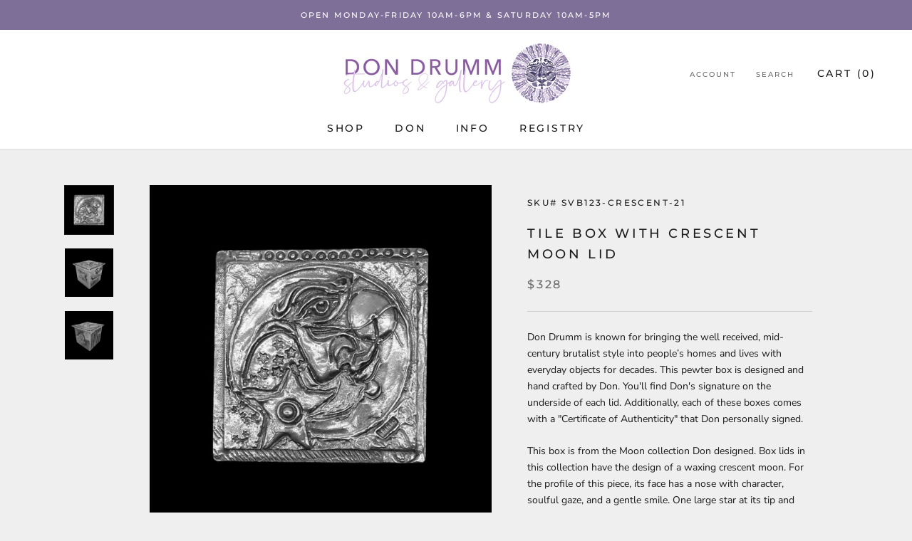

--- FILE ---
content_type: text/css
request_url: https://www.dondrummstudios.com/cdn/shop/t/2/assets/zify-gallery.css?v=62432905096667585131668460930
body_size: 51749
content:
/** Shopify CDN: Minification failed

Line 66:0 Unexpected "}"
Line 8155:4 "opcity" is not a known CSS property
Line 14889:14 Expected identifier but found "/"
Line 14957:14 Expected identifier but found "/"
Line 15608:2 Expected identifier but found "*"
Line 16917:325 Unexpected "<"

**/
@import url('//cdnjs.cloudflare.com/ajax/libs/font-awesome/4.7.0/css/font-awesome.min.css');
html.video {display: block;}
.bootstrap-zifyapp {
  font-family: sans-serif;
  -ms-text-size-adjust: 100%;
  -webkit-text-size-adjust: 100%;
}
.bootstrap-zifyapp {
  margin: 0;
}
.bootstrap-zifyapp article,
.bootstrap-zifyapp aside,
.bootstrap-zifyapp details,
.bootstrap-zifyapp figcaption,
.bootstrap-zifyapp figure,
.bootstrap-zifyapp footer,
.bootstrap-zifyapp header,
.bootstrap-zifyapp hgroup,
.bootstrap-zifyapp main,
.bootstrap-zifyapp menu,
.bootstrap-zifyapp nav,
.bootstrap-zifyapp section,
.bootstrap-zifyapp summary {
  display: block;
}
.bootstrap-zifyapp audio,
.bootstrap-zifyapp canvas,
.bootstrap-zifyapp progress,
.bootstrap-zifyapp video {
  display: inline-block;
  vertical-align: baseline;
}
.bootstrap-zifyapp audio:not([controls]) {
  display: none;
  height: 0;
}
.bootstrap-zifyapp [hidden],
.bootstrap-zifyapp template {
  display: none;
}
.bootstrap-zifyapp a {
  background-color: transparent;
}
.bootstrap-zifyapp a:active,
.bootstrap-zifyapp a:hover {
  outline: 0;
}
.bootstrap-zifyapp abbr[title] {
  border-bottom: 1px dotted;
}
.bootstrap-zifyapp b,
.bootstrap-zifyapp strong {
  font-weight: bold;
}
.bootstrap-zifyapp dfn 
}
.bootstrap-zifyapp h1 {
  font-size: 2em;
  margin: 0.67em 0;
}
.bootstrap-zifyapp mark {
  background: #ff0;
  color: #000;
}
.bootstrap-zifyapp small {
  font-size: 80%;
}
.bootstrap-zifyapp sub,
.bootstrap-zifyapp sup {
  font-size: 75%;
  line-height: 0;
  position: relative;
  vertical-align: baseline;
}
.bootstrap-zifyapp sup {
  top: -0.5em;
}
.bootstrap-zifyapp sub {
  bottom: -0.25em;
}
.bootstrap-zifyapp img {
  border: 0;
}
.bootstrap-zifyapp svg:not(:root) {
  overflow: hidden;
}
.bootstrap-zifyapp figure {
  margin: 1em 40px;
}
.bootstrap-zifyapp hr {
  -webkit-box-sizing: content-box;
  -moz-box-sizing: content-box;
  box-sizing: content-box;
  height: 0;
}
.bootstrap-zifyapp pre {
  overflow: auto;
}
.bootstrap-zifyapp code,
.bootstrap-zifyapp kbd,
.bootstrap-zifyapp pre,
.bootstrap-zifyapp samp {
  font-family: monospace, monospace;
  font-size: 1em;
}
.bootstrap-zifyapp button,
.bootstrap-zifyapp input,
.bootstrap-zifyapp optgroup,
.bootstrap-zifyapp select,
.bootstrap-zifyapp textarea {
  color: inherit;
  font: inherit;
  margin: 0;
}
.bootstrap-zifyapp button {
  overflow: visible;
}
.bootstrap-zifyapp button,
.bootstrap-zifyapp select {
  text-transform: none;
}
.bootstrap-zifyapp button,
.bootstrap-zifyapp input[type="button"],
.bootstrap-zifyapp input[type="reset"],
.bootstrap-zifyapp input[type="submit"] {
  -webkit-appearance: button;
  cursor: pointer;
}
.bootstrap-zifyapp button[disabled],
.bootstrap-zifyapp input[disabled] {
  cursor: default;
}
.bootstrap-zifyapp button::-moz-focus-inner,
.bootstrap-zifyapp input::-moz-focus-inner {
  border: 0;
  padding: 0;
}
.bootstrap-zifyapp input {
  line-height: normal;
}
.bootstrap-zifyapp input[type="checkbox"],
.bootstrap-zifyapp input[type="radio"] {
  -webkit-box-sizing: border-box;
  -moz-box-sizing: border-box;
  box-sizing: border-box;
  padding: 0;
}
.bootstrap-zifyapp input[type="number"]::-webkit-inner-spin-button,
.bootstrap-zifyapp input[type="number"]::-webkit-outer-spin-button {
  height: auto;
}
.bootstrap-zifyapp input[type="search"] {
  -webkit-appearance: textfield;
  -webkit-box-sizing: content-box;
  -moz-box-sizing: content-box;
  box-sizing: content-box;
}
.bootstrap-zifyapp input[type="search"]::-webkit-search-cancel-button,
.bootstrap-zifyapp input[type="search"]::-webkit-search-decoration {
  -webkit-appearance: none;
}
.bootstrap-zifyapp fieldset {
  border: 1px solid #c0c0c0;
  margin: 0 2px;
  padding: 0.35em 0.625em 0.75em;
}
.bootstrap-zifyapp legend {
  border: 0;
  padding: 0;
}
.bootstrap-zifyapp textarea {
  overflow: auto;
}
.bootstrap-zifyapp optgroup {
  font-weight: bold;
}
.bootstrap-zifyapp table {
  border-collapse: collapse;
  border-spacing: 0;
}

@media print {
  .bootstrap-zifyapp *,
  .bootstrap-zifyapp *:before,
  .bootstrap-zifyapp *:after {
    background: transparent !important;
    color: #000 !important;
    -webkit-box-shadow: none !important;
    box-shadow: none !important;
    text-shadow: none !important;
  }
  .bootstrap-zifyapp a,
  .bootstrap-zifyapp a:visited {
    text-decoration: underline;
  }
  .bootstrap-zifyapp a[href]:after {
    content: " (" attr(href) ")";
  }
  .bootstrap-zifyapp abbr[title]:after {
    content: " (" attr(title) ")";
  }
  .bootstrap-zifyapp a[href^="#"]:after,
  .bootstrap-zifyapp a[href^="javascript:"]:after {
    content: "";
  }
  .bootstrap-zifyapp pre,
  .bootstrap-zifyapp blockquote {
    border: 1px solid #999;
    page-break-inside: avoid;
  }
  .bootstrap-zifyapp thead {
    display: table-header-group;
  }
  .bootstrap-zifyapp tr,
  .bootstrap-zifyapp img {
    page-break-inside: avoid;
  }
  .bootstrap-zifyapp img {
    max-width: 100% !important;
  }
  .bootstrap-zifyapp p,
  .bootstrap-zifyapp h2,
  .bootstrap-zifyapp h3 {
    orphans: 3;
    widows: 3;
  }
  .bootstrap-zifyapp h2,
  .bootstrap-zifyapp h3 {
    page-break-after: avoid;
  }
  .bootstrap-zifyapp .navbar {
    display: none;
  }
  .bootstrap-zifyapp .btn > .caret,
  .bootstrap-zifyapp .dropup > .btn > .caret {
    border-top-color: #000 !important;
  }
  .bootstrap-zifyapp .label {
    border: 1px solid #000;
  }
  .bootstrap-zifyapp .table {
    border-collapse: collapse !important;
  }
  .bootstrap-zifyapp .table td,
  .bootstrap-zifyapp .table th {
    background-color: #fff !important;
  }
  .bootstrap-zifyapp .table-bordered th,
  .bootstrap-zifyapp .table-bordered td {
    border: 1px solid #ddd !important;
  }
}
@font-face {
  font-family: 'Glyphicons Halflings';
  src: url('../fonts/glyphicons-halflings-regular.eot');
  src: url('../fonts/glyphicons-halflings-regular.eot?#iefix') format('embedded-opentype'), url('../fonts/glyphicons-halflings-regular.woff2') format('woff2'), url('../fonts/glyphicons-halflings-regular.woff') format('woff'), url('../fonts/glyphicons-halflings-regular.ttf') format('truetype'), url('../fonts/glyphicons-halflings-regular.svg#glyphicons_halflingsregular') format('svg');
}
.bootstrap-zifyapp .glyphicon {
  position: relative;
  top: 1px;
  display: inline-block;
  font-family: 'Glyphicons Halflings';
  font-style: normal;
  font-weight: normal;
  line-height: 1;
  -webkit-font-smoothing: antialiased;
  -moz-osx-font-smoothing: grayscale;
}
.bootstrap-zifyapp .glyphicon-asterisk:before {
  content: "\002a";
}
.bootstrap-zifyapp .glyphicon-plus:before {
  content: "\002b";
}
.bootstrap-zifyapp .glyphicon-euro:before,
.bootstrap-zifyapp .glyphicon-eur:before {
  content: "\20ac";
}
.bootstrap-zifyapp .glyphicon-minus:before {
  content: "\2212";
}
.bootstrap-zifyapp .glyphicon-cloud:before {
  content: "\2601";
}
.bootstrap-zifyapp .glyphicon-envelope:before {
  content: "\2709";
}
.bootstrap-zifyapp .glyphicon-pencil:before {
  content: "\270f";
}
.bootstrap-zifyapp .glyphicon-glass:before {
  content: "\e001";
}
.bootstrap-zifyapp .glyphicon-music:before {
  content: "\e002";
}
.bootstrap-zifyapp .glyphicon-search:before {
  content: "\e003";
}
.bootstrap-zifyapp .glyphicon-heart:before {
  content: "\e005";
}
.bootstrap-zifyapp .glyphicon-star:before {
  content: "\e006";
}
.bootstrap-zifyapp .glyphicon-star-empty:before {
  content: "\e007";
}
.bootstrap-zifyapp .glyphicon-user:before {
  content: "\e008";
}
.bootstrap-zifyapp .glyphicon-film:before {
  content: "\e009";
}
.bootstrap-zifyapp .glyphicon-th-large:before {
  content: "\e010";
}
.bootstrap-zifyapp .glyphicon-th:before {
  content: "\e011";
}
.bootstrap-zifyapp .glyphicon-th-list:before {
  content: "\e012";
}
.bootstrap-zifyapp .glyphicon-ok:before {
  content: "\e013";
}
.bootstrap-zifyapp .glyphicon-remove:before {
  content: "\e014";
}
.bootstrap-zifyapp .glyphicon-zoom-in:before {
  content: "\e015";
}
.bootstrap-zifyapp .glyphicon-zoom-out:before {
  content: "\e016";
}
.bootstrap-zifyapp .glyphicon-off:before {
  content: "\e017";
}
.bootstrap-zifyapp .glyphicon-signal:before {
  content: "\e018";
}
.bootstrap-zifyapp .glyphicon-cog:before {
  content: "\e019";
}
.bootstrap-zifyapp .glyphicon-trash:before {
  content: "\e020";
}
.bootstrap-zifyapp .glyphicon-home:before {
  content: "\e021";
}
.bootstrap-zifyapp .glyphicon-file:before {
  content: "\e022";
}
.bootstrap-zifyapp .glyphicon-time:before {
  content: "\e023";
}
.bootstrap-zifyapp .glyphicon-road:before {
  content: "\e024";
}
.bootstrap-zifyapp .glyphicon-download-alt:before {
  content: "\e025";
}
.bootstrap-zifyapp .glyphicon-download:before {
  content: "\e026";
}
.bootstrap-zifyapp .glyphicon-upload:before {
  content: "\e027";
}
.bootstrap-zifyapp .glyphicon-inbox:before {
  content: "\e028";
}
.bootstrap-zifyapp .glyphicon-play-circle:before {
  content: "\e029";
}
.bootstrap-zifyapp .glyphicon-repeat:before {
  content: "\e030";
}
.bootstrap-zifyapp .glyphicon-refresh:before {
  content: "\e031";
}
.bootstrap-zifyapp .glyphicon-list-alt:before {
  content: "\e032";
}
.bootstrap-zifyapp .glyphicon-lock:before {
  content: "\e033";
}
.bootstrap-zifyapp .glyphicon-flag:before {
  content: "\e034";
}
.bootstrap-zifyapp .glyphicon-headphones:before {
  content: "\e035";
}
.bootstrap-zifyapp .glyphicon-volume-off:before {
  content: "\e036";
}
.bootstrap-zifyapp .glyphicon-volume-down:before {
  content: "\e037";
}
.bootstrap-zifyapp .glyphicon-volume-up:before {
  content: "\e038";
}
.bootstrap-zifyapp .glyphicon-qrcode:before {
  content: "\e039";
}
.bootstrap-zifyapp .glyphicon-barcode:before {
  content: "\e040";
}
.bootstrap-zifyapp .glyphicon-tag:before {
  content: "\e041";
}
.bootstrap-zifyapp .glyphicon-tags:before {
  content: "\e042";
}
.bootstrap-zifyapp .glyphicon-book:before {
  content: "\e043";
}
.bootstrap-zifyapp .glyphicon-bookmark:before {
  content: "\e044";
}
.bootstrap-zifyapp .glyphicon-print:before {
  content: "\e045";
}
.bootstrap-zifyapp .glyphicon-camera:before {
  content: "\e046";
}
.bootstrap-zifyapp .glyphicon-font:before {
  content: "\e047";
}
.bootstrap-zifyapp .glyphicon-bold:before {
  content: "\e048";
}
.bootstrap-zifyapp .glyphicon-italic:before {
  content: "\e049";
}
.bootstrap-zifyapp .glyphicon-text-height:before {
  content: "\e050";
}
.bootstrap-zifyapp .glyphicon-text-width:before {
  content: "\e051";
}
.bootstrap-zifyapp .glyphicon-align-left:before {
  content: "\e052";
}
.bootstrap-zifyapp .glyphicon-align-center:before {
  content: "\e053";
}
.bootstrap-zifyapp .glyphicon-align-right:before {
  content: "\e054";
}
.bootstrap-zifyapp .glyphicon-align-justify:before {
  content: "\e055";
}
.bootstrap-zifyapp .glyphicon-list:before {
  content: "\e056";
}
.bootstrap-zifyapp .glyphicon-indent-left:before {
  content: "\e057";
}
.bootstrap-zifyapp .glyphicon-indent-right:before {
  content: "\e058";
}
.bootstrap-zifyapp .glyphicon-facetime-video:before {
  content: "\e059";
}
.bootstrap-zifyapp .glyphicon-picture:before {
  content: "\e060";
}
.bootstrap-zifyapp .glyphicon-map-marker:before {
  content: "\e062";
}
.bootstrap-zifyapp .glyphicon-adjust:before {
  content: "\e063";
}
.bootstrap-zifyapp .glyphicon-tint:before {
  content: "\e064";
}
.bootstrap-zifyapp .glyphicon-edit:before {
  content: "\e065";
}
.bootstrap-zifyapp .glyphicon-share:before {
  content: "\e066";
}
.bootstrap-zifyapp .glyphicon-check:before {
  content: "\e067";
}
.bootstrap-zifyapp .glyphicon-move:before {
  content: "\e068";
}
.bootstrap-zifyapp .glyphicon-step-backward:before {
  content: "\e069";
}
.bootstrap-zifyapp .glyphicon-fast-backward:before {
  content: "\e070";
}
.bootstrap-zifyapp .glyphicon-backward:before {
  content: "\e071";
}
.bootstrap-zifyapp .glyphicon-play:before {
  content: "\e072";
}
.bootstrap-zifyapp .glyphicon-pause:before {
  content: "\e073";
}
.bootstrap-zifyapp .glyphicon-stop:before {
  content: "\e074";
}
.bootstrap-zifyapp .glyphicon-forward:before {
  content: "\e075";
}
.bootstrap-zifyapp .glyphicon-fast-forward:before {
  content: "\e076";
}
.bootstrap-zifyapp .glyphicon-step-forward:before {
  content: "\e077";
}
.bootstrap-zifyapp .glyphicon-eject:before {
  content: "\e078";
}
.bootstrap-zifyapp .glyphicon-chevron-left:before {
  content: "\e079";
}
.bootstrap-zifyapp .glyphicon-chevron-right:before {
  content: "\e080";
}
.bootstrap-zifyapp .glyphicon-plus-sign:before {
  content: "\e081";
}
.bootstrap-zifyapp .glyphicon-minus-sign:before {
  content: "\e082";
}
.bootstrap-zifyapp .glyphicon-remove-sign:before {
  content: "\e083";
}
.bootstrap-zifyapp .glyphicon-ok-sign:before {
  content: "\e084";
}
.bootstrap-zifyapp .glyphicon-question-sign:before {
  content: "\e085";
}
.bootstrap-zifyapp .glyphicon-info-sign:before {
  content: "\e086";
}
.bootstrap-zifyapp .glyphicon-screenshot:before {
  content: "\e087";
}
.bootstrap-zifyapp .glyphicon-remove-circle:before {
  content: "\e088";
}
.bootstrap-zifyapp .glyphicon-ok-circle:before {
  content: "\e089";
}
.bootstrap-zifyapp .glyphicon-ban-circle:before {
  content: "\e090";
}
.bootstrap-zifyapp .glyphicon-arrow-left:before {
  content: "\e091";
}
.bootstrap-zifyapp .glyphicon-arrow-right:before {
  content: "\e092";
}
.bootstrap-zifyapp .glyphicon-arrow-up:before {
  content: "\e093";
}
.bootstrap-zifyapp .glyphicon-arrow-down:before {
  content: "\e094";
}
.bootstrap-zifyapp .glyphicon-share-alt:before {
  content: "\e095";
}
.bootstrap-zifyapp .glyphicon-resize-full:before {
  content: "\e096";
}
.bootstrap-zifyapp .glyphicon-resize-small:before {
  content: "\e097";
}
.bootstrap-zifyapp .glyphicon-exclamation-sign:before {
  content: "\e101";
}
.bootstrap-zifyapp .glyphicon-gift:before {
  content: "\e102";
}
.bootstrap-zifyapp .glyphicon-leaf:before {
  content: "\e103";
}
.bootstrap-zifyapp .glyphicon-fire:before {
  content: "\e104";
}
.bootstrap-zifyapp .glyphicon-eye-open:before {
  content: "\e105";
}
.bootstrap-zifyapp .glyphicon-eye-close:before {
  content: "\e106";
}
.bootstrap-zifyapp .glyphicon-warning-sign:before {
  content: "\e107";
}
.bootstrap-zifyapp .glyphicon-plane:before {
  content: "\e108";
}
.bootstrap-zifyapp .glyphicon-calendar:before {
  content: "\e109";
}
.bootstrap-zifyapp .glyphicon-random:before {
  content: "\e110";
}
.bootstrap-zifyapp .glyphicon-comment:before {
  content: "\e111";
}
.bootstrap-zifyapp .glyphicon-magnet:before {
  content: "\e112";
}
.bootstrap-zifyapp .glyphicon-chevron-up:before {
  content: "\e113";
}
.bootstrap-zifyapp .glyphicon-chevron-down:before {
  content: "\e114";
}
.bootstrap-zifyapp .glyphicon-retweet:before {
  content: "\e115";
}
.bootstrap-zifyapp .glyphicon-shopping-cart:before {
  content: "\e116";
}
.bootstrap-zifyapp .glyphicon-folder-close:before {
  content: "\e117";
}
.bootstrap-zifyapp .glyphicon-folder-open:before {
  content: "\e118";
}
.bootstrap-zifyapp .glyphicon-resize-vertical:before {
  content: "\e119";
}
.bootstrap-zifyapp .glyphicon-resize-horizontal:before {
  content: "\e120";
}
.bootstrap-zifyapp .glyphicon-hdd:before {
  content: "\e121";
}
.bootstrap-zifyapp .glyphicon-bullhorn:before {
  content: "\e122";
}
.bootstrap-zifyapp .glyphicon-bell:before {
  content: "\e123";
}
.bootstrap-zifyapp .glyphicon-certificate:before {
  content: "\e124";
}
.bootstrap-zifyapp .glyphicon-thumbs-up:before {
  content: "\e125";
}
.bootstrap-zifyapp .glyphicon-thumbs-down:before {
  content: "\e126";
}
.bootstrap-zifyapp .glyphicon-hand-right:before {
  content: "\e127";
}
.bootstrap-zifyapp .glyphicon-hand-left:before {
  content: "\e128";
}
.bootstrap-zifyapp .glyphicon-hand-up:before {
  content: "\e129";
}
.bootstrap-zifyapp .glyphicon-hand-down:before {
  content: "\e130";
}
.bootstrap-zifyapp .glyphicon-circle-arrow-right:before {
  content: "\e131";
}
.bootstrap-zifyapp .glyphicon-circle-arrow-left:before {
  content: "\e132";
}
.bootstrap-zifyapp .glyphicon-circle-arrow-up:before {
  content: "\e133";
}
.bootstrap-zifyapp .glyphicon-circle-arrow-down:before {
  content: "\e134";
}
.bootstrap-zifyapp .glyphicon-globe:before {
  content: "\e135";
}
.bootstrap-zifyapp .glyphicon-wrench:before {
  content: "\e136";
}
.bootstrap-zifyapp .glyphicon-tasks:before {
  content: "\e137";
}
.bootstrap-zifyapp .glyphicon-filter:before {
  content: "\e138";
}
.bootstrap-zifyapp .glyphicon-briefcase:before {
  content: "\e139";
}
.bootstrap-zifyapp .glyphicon-fullscreen:before {
  content: "\e140";
}
.bootstrap-zifyapp .glyphicon-dashboard:before {
  content: "\e141";
}
.bootstrap-zifyapp .glyphicon-paperclip:before {
  content: "\e142";
}
.bootstrap-zifyapp .glyphicon-heart-empty:before {
  content: "\e143";
}
.bootstrap-zifyapp .glyphicon-link:before {
  content: "\e144";
}
.bootstrap-zifyapp .glyphicon-phone:before {
  content: "\e145";
}
.bootstrap-zifyapp .glyphicon-pushpin:before {
  content: "\e146";
}
.bootstrap-zifyapp .glyphicon-usd:before {
  content: "\e148";
}
.bootstrap-zifyapp .glyphicon-gbp:before {
  content: "\e149";
}
.bootstrap-zifyapp .glyphicon-sort:before {
  content: "\e150";
}
.bootstrap-zifyapp .glyphicon-sort-by-alphabet:before {
  content: "\e151";
}
.bootstrap-zifyapp .glyphicon-sort-by-alphabet-alt:before {
  content: "\e152";
}
.bootstrap-zifyapp .glyphicon-sort-by-order:before {
  content: "\e153";
}
.bootstrap-zifyapp .glyphicon-sort-by-order-alt:before {
  content: "\e154";
}
.bootstrap-zifyapp .glyphicon-sort-by-attributes:before {
  content: "\e155";
}
.bootstrap-zifyapp .glyphicon-sort-by-attributes-alt:before {
  content: "\e156";
}
.bootstrap-zifyapp .glyphicon-unchecked:before {
  content: "\e157";
}
.bootstrap-zifyapp .glyphicon-expand:before {
  content: "\e158";
}
.bootstrap-zifyapp .glyphicon-collapse-down:before {
  content: "\e159";
}
.bootstrap-zifyapp .glyphicon-collapse-up:before {
  content: "\e160";
}
.bootstrap-zifyapp .glyphicon-log-in:before {
  content: "\e161";
}
.bootstrap-zifyapp .glyphicon-flash:before {
  content: "\e162";
}
.bootstrap-zifyapp .glyphicon-log-out:before {
  content: "\e163";
}
.bootstrap-zifyapp .glyphicon-new-window:before {
  content: "\e164";
}
.bootstrap-zifyapp .glyphicon-record:before {
  content: "\e165";
}
.bootstrap-zifyapp .glyphicon-save:before {
  content: "\e166";
}
.bootstrap-zifyapp .glyphicon-open:before {
  content: "\e167";
}
.bootstrap-zifyapp .glyphicon-saved:before {
  content: "\e168";
}
.bootstrap-zifyapp .glyphicon-import:before {
  content: "\e169";
}
.bootstrap-zifyapp .glyphicon-export:before {
  content: "\e170";
}
.bootstrap-zifyapp .glyphicon-send:before {
  content: "\e171";
}
.bootstrap-zifyapp .glyphicon-floppy-disk:before {
  content: "\e172";
}
.bootstrap-zifyapp .glyphicon-floppy-saved:before {
  content: "\e173";
}
.bootstrap-zifyapp .glyphicon-floppy-remove:before {
  content: "\e174";
}
.bootstrap-zifyapp .glyphicon-floppy-save:before {
  content: "\e175";
}
.bootstrap-zifyapp .glyphicon-floppy-open:before {
  content: "\e176";
}
.bootstrap-zifyapp .glyphicon-credit-card:before {
  content: "\e177";
}
.bootstrap-zifyapp .glyphicon-transfer:before {
  content: "\e178";
}
.bootstrap-zifyapp .glyphicon-cutlery:before {
  content: "\e179";
}
.bootstrap-zifyapp .glyphicon-header:before {
  content: "\e180";
}
.bootstrap-zifyapp .glyphicon-compressed:before {
  content: "\e181";
}
.bootstrap-zifyapp .glyphicon-earphone:before {
  content: "\e182";
}
.bootstrap-zifyapp .glyphicon-phone-alt:before {
  content: "\e183";
}
.bootstrap-zifyapp .glyphicon-tower:before {
  content: "\e184";
}
.bootstrap-zifyapp .glyphicon-stats:before {
  content: "\e185";
}
.bootstrap-zifyapp .glyphicon-sd-video:before {
  content: "\e186";
}
.bootstrap-zifyapp .glyphicon-hd-video:before {
  content: "\e187";
}
.bootstrap-zifyapp .glyphicon-subtitles:before {
  content: "\e188";
}
.bootstrap-zifyapp .glyphicon-sound-stereo:before {
  content: "\e189";
}
.bootstrap-zifyapp .glyphicon-sound-dolby:before {
  content: "\e190";
}
.bootstrap-zifyapp .glyphicon-sound-5-1:before {
  content: "\e191";
}
.bootstrap-zifyapp .glyphicon-sound-6-1:before {
  content: "\e192";
}
.bootstrap-zifyapp .glyphicon-sound-7-1:before {
  content: "\e193";
}
.bootstrap-zifyapp .glyphicon-copyright-mark:before {
  content: "\e194";
}
.bootstrap-zifyapp .glyphicon-registration-mark:before {
  content: "\e195";
}
.bootstrap-zifyapp .glyphicon-cloud-download:before {
  content: "\e197";
}
.bootstrap-zifyapp .glyphicon-cloud-upload:before {
  content: "\e198";
}
.bootstrap-zifyapp .glyphicon-tree-conifer:before {
  content: "\e199";
}
.bootstrap-zifyapp .glyphicon-tree-deciduous:before {
  content: "\e200";
}
.bootstrap-zifyapp .glyphicon-cd:before {
  content: "\e201";
}
.bootstrap-zifyapp .glyphicon-save-file:before {
  content: "\e202";
}
.bootstrap-zifyapp .glyphicon-open-file:before {
  content: "\e203";
}
.bootstrap-zifyapp .glyphicon-level-up:before {
  content: "\e204";
}
.bootstrap-zifyapp .glyphicon-copy:before {
  content: "\e205";
}
.bootstrap-zifyapp .glyphicon-paste:before {
  content: "\e206";
}
.bootstrap-zifyapp .glyphicon-alert:before {
  content: "\e209";
}
.bootstrap-zifyapp .glyphicon-equalizer:before {
  content: "\e210";
}
.bootstrap-zifyapp .glyphicon-king:before {
  content: "\e211";
}
.bootstrap-zifyapp .glyphicon-queen:before {
  content: "\e212";
}
.bootstrap-zifyapp .glyphicon-pawn:before {
  content: "\e213";
}
.bootstrap-zifyapp .glyphicon-bishop:before {
  content: "\e214";
}
.bootstrap-zifyapp .glyphicon-knight:before {
  content: "\e215";
}
.bootstrap-zifyapp .glyphicon-baby-formula:before {
  content: "\e216";
}
.bootstrap-zifyapp .glyphicon-tent:before {
  content: "\26fa";
}
.bootstrap-zifyapp .glyphicon-blackboard:before {
  content: "\e218";
}
.bootstrap-zifyapp .glyphicon-bed:before {
  content: "\e219";
}
.bootstrap-zifyapp .glyphicon-apple:before {
  content: "\f8ff";
}
.bootstrap-zifyapp .glyphicon-erase:before {
  content: "\e221";
}
.bootstrap-zifyapp .glyphicon-hourglass:before {
  content: "\231b";
}
.bootstrap-zifyapp .glyphicon-lamp:before {
  content: "\e223";
}
.bootstrap-zifyapp .glyphicon-duplicate:before {
  content: "\e224";
}
.bootstrap-zifyapp .glyphicon-piggy-bank:before {
  content: "\e225";
}
.bootstrap-zifyapp .glyphicon-scissors:before {
  content: "\e226";
}
.bootstrap-zifyapp .glyphicon-bitcoin:before {
  content: "\e227";
}
.bootstrap-zifyapp .glyphicon-btc:before {
  content: "\e227";
}
.bootstrap-zifyapp .glyphicon-xbt:before {
  content: "\e227";
}
.bootstrap-zifyapp .glyphicon-yen:before {
  content: "\00a5";
}
.bootstrap-zifyapp .glyphicon-jpy:before {
  content: "\00a5";
}
.bootstrap-zifyapp .glyphicon-ruble:before {
  content: "\20bd";
}
.bootstrap-zifyapp .glyphicon-rub:before {
  content: "\20bd";
}
.bootstrap-zifyapp .glyphicon-scale:before {
  content: "\e230";
}
.bootstrap-zifyapp .glyphicon-ice-lolly:before {
  content: "\e231";
}
.bootstrap-zifyapp .glyphicon-ice-lolly-tasted:before {
  content: "\e232";
}
.bootstrap-zifyapp .glyphicon-education:before {
  content: "\e233";
}
.bootstrap-zifyapp .glyphicon-option-horizontal:before {
  content: "\e234";
}
.bootstrap-zifyapp .glyphicon-option-vertical:before {
  content: "\e235";
}
.bootstrap-zifyapp .glyphicon-menu-hamburger:before {
  content: "\e236";
}
.bootstrap-zifyapp .glyphicon-modal-window:before {
  content: "\e237";
}
.bootstrap-zifyapp .glyphicon-oil:before {
  content: "\e238";
}
.bootstrap-zifyapp .glyphicon-grain:before {
  content: "\e239";
}
.bootstrap-zifyapp .glyphicon-sunglasses:before {
  content: "\e240";
}
.bootstrap-zifyapp .glyphicon-text-size:before {
  content: "\e241";
}
.bootstrap-zifyapp .glyphicon-text-color:before {
  content: "\e242";
}
.bootstrap-zifyapp .glyphicon-text-background:before {
  content: "\e243";
}
.bootstrap-zifyapp .glyphicon-object-align-top:before {
  content: "\e244";
}
.bootstrap-zifyapp .glyphicon-object-align-bottom:before {
  content: "\e245";
}
.bootstrap-zifyapp .glyphicon-object-align-horizontal:before {
  content: "\e246";
}
.bootstrap-zifyapp .glyphicon-object-align-left:before {
  content: "\e247";
}
.bootstrap-zifyapp .glyphicon-object-align-vertical:before {
  content: "\e248";
}
.bootstrap-zifyapp .glyphicon-object-align-right:before {
  content: "\e249";
}
.bootstrap-zifyapp .glyphicon-triangle-right:before {
  content: "\e250";
}
.bootstrap-zifyapp .glyphicon-triangle-left:before {
  content: "\e251";
}
.bootstrap-zifyapp .glyphicon-triangle-bottom:before {
  content: "\e252";
}
.bootstrap-zifyapp .glyphicon-triangle-top:before {
  content: "\e253";
}
.bootstrap-zifyapp .glyphicon-console:before {
  content: "\e254";
}
.bootstrap-zifyapp .glyphicon-superscript:before {
  content: "\e255";
}
.bootstrap-zifyapp .glyphicon-subscript:before {
  content: "\e256";
}
.bootstrap-zifyapp .glyphicon-menu-left:before {
  content: "\e257";
}
.bootstrap-zifyapp .glyphicon-menu-right:before {
  content: "\e258";
}
.bootstrap-zifyapp .glyphicon-menu-down:before {
  content: "\e259";
}
.bootstrap-zifyapp .glyphicon-menu-up:before {
  content: "\e260";
}
.bootstrap-zifyapp * {
  -webkit-box-sizing: border-box;
  -moz-box-sizing: border-box;
  box-sizing: border-box;
}
.bootstrap-zifyapp *:before,
.bootstrap-zifyapp *:after {
  -webkit-box-sizing: border-box;
  -moz-box-sizing: border-box;
  box-sizing: border-box;
}
.bootstrap-zifyapp {
  font-size: 10px;
  -webkit-tap-highlight-color: rgba(0, 0, 0, 0);
}
.bootstrap-zifyapp {
  font-family: "Helvetica Neue", Helvetica, Arial, sans-serif;
  font-size: 14px;
  line-height: 1.42857143;
  color: #333333;
  background-color: #ffffff;
}
.bootstrap-zifyapp input,
.bootstrap-zifyapp button,
.bootstrap-zifyapp select,
.bootstrap-zifyapp textarea {
  font-family: inherit;
  font-size: inherit;
  line-height: inherit;
}
.bootstrap-zifyapp a {
  text-decoration: none;
}
.bootstrap-zifyapp a:hover,
.bootstrap-zifyapp a:focus {
  text-decoration: underline;
}
.bootstrap-zifyapp a:focus {
  outline: 5px auto -webkit-focus-ring-color;
  outline-offset: -2px;
}
.bootstrap-zifyapp figure {
  margin: 0;
}
.bootstrap-zifyapp img {
  vertical-align: middle;
}
.bootstrap-zifyapp .img-responsive,
.bootstrap-zifyapp .thumbnail > img,
.bootstrap-zifyapp .thumbnail a > img,
.bootstrap-zifyapp .carousel-inner > .item > img,
.bootstrap-zifyapp .carousel-inner > .item > a > img {
  display: block;
  max-width: 100%;
  height: auto;
}
.bootstrap-zifyapp .img-rounded {
  border-radius: 6px;
}
.bootstrap-zifyapp .img-thumbnail {
  padding: 4px;
  line-height: 1.42857143;
  background-color: #ffffff;
  border: 1px solid #dddddd;
  border-radius: 4px;
  -webkit-transition: all 0.2s ease-in-out;
  -o-transition: all 0.2s ease-in-out;
  transition: all 0.2s ease-in-out;
  display: inline-block;
  max-width: 100%;
  height: auto;
}
.bootstrap-zifyapp .img-circle {
  border-radius: 50%;
}
.bootstrap-zifyapp hr {
  margin-top: 20px;
  margin-bottom: 20px;
  border: 0;
  border-top: 1px solid #eeeeee;
}
.bootstrap-zifyapp .sr-only {
  position: absolute;
  width: 1px;
  height: 1px;
  margin: -1px;
  padding: 0;
  overflow: hidden;
  clip: rect(0, 0, 0, 0);
  border: 0;
}
.bootstrap-zifyapp .sr-only-focusable:active,
.bootstrap-zifyapp .sr-only-focusable:focus {
  position: static;
  width: auto;
  height: auto;
  margin: 0;
  overflow: visible;
  clip: auto;
}
.bootstrap-zifyapp [role="button"] {
  cursor: pointer;
}
.bootstrap-zifyapp h1,
.bootstrap-zifyapp h2,
.bootstrap-zifyapp h3,
.bootstrap-zifyapp h4,
.bootstrap-zifyapp h5,
.bootstrap-zifyapp h6,
.bootstrap-zifyapp .h1,
.bootstrap-zifyapp .h2,
.bootstrap-zifyapp .h3,
.bootstrap-zifyapp .h4,
.bootstrap-zifyapp .h5,
.bootstrap-zifyapp .h6 {
  font-family: inherit;
  font-weight: 500;
  line-height: 1.1;
  color: inherit;
}
.bootstrap-zifyapp h1 small,
.bootstrap-zifyapp h2 small,
.bootstrap-zifyapp h3 small,
.bootstrap-zifyapp h4 small,
.bootstrap-zifyapp h5 small,
.bootstrap-zifyapp h6 small,
.bootstrap-zifyapp .h1 small,
.bootstrap-zifyapp .h2 small,
.bootstrap-zifyapp .h3 small,
.bootstrap-zifyapp .h4 small,
.bootstrap-zifyapp .h5 small,
.bootstrap-zifyapp .h6 small,
.bootstrap-zifyapp h1 .small,
.bootstrap-zifyapp h2 .small,
.bootstrap-zifyapp h3 .small,
.bootstrap-zifyapp h4 .small,
.bootstrap-zifyapp h5 .small,
.bootstrap-zifyapp h6 .small,
.bootstrap-zifyapp .h1 .small,
.bootstrap-zifyapp .h2 .small,
.bootstrap-zifyapp .h3 .small,
.bootstrap-zifyapp .h4 .small,
.bootstrap-zifyapp .h5 .small,
.bootstrap-zifyapp .h6 .small {
  font-weight: normal;
  line-height: 1;
  color: #777777;
}
.bootstrap-zifyapp h1,
.bootstrap-zifyapp .h1,
.bootstrap-zifyapp h2,
.bootstrap-zifyapp .h2,
.bootstrap-zifyapp h3,
.bootstrap-zifyapp .h3 {
 /* margin-top: 20px;
  margin-bottom: 20px;*/
}
.bootstrap-zifyapp h1 small,
.bootstrap-zifyapp .h1 small,
.bootstrap-zifyapp h2 small,
.bootstrap-zifyapp .h2 small,
.bootstrap-zifyapp h3 small,
.bootstrap-zifyapp .h3 small,
.bootstrap-zifyapp h1 .small,
.bootstrap-zifyapp .h1 .small,
.bootstrap-zifyapp h2 .small,
.bootstrap-zifyapp .h2 .small,
.bootstrap-zifyapp h3 .small,
.bootstrap-zifyapp .h3 .small {
  font-size: 65%;
}
.bootstrap-zifyapp h4,
.bootstrap-zifyapp .h4,
.bootstrap-zifyapp h5,
.bootstrap-zifyapp .h5,
.bootstrap-zifyapp h6,
.bootstrap-zifyapp .h6 {
  margin-top: 10px;
  margin-bottom: 10px;
}
.bootstrap-zifyapp h4 small,
.bootstrap-zifyapp .h4 small,
.bootstrap-zifyapp h5 small,
.bootstrap-zifyapp .h5 small,
.bootstrap-zifyapp h6 small,
.bootstrap-zifyapp .h6 small,
.bootstrap-zifyapp h4 .small,
.bootstrap-zifyapp .h4 .small,
.bootstrap-zifyapp h5 .small,
.bootstrap-zifyapp .h5 .small,
.bootstrap-zifyapp h6 .small,
.bootstrap-zifyapp .h6 .small {
  font-size: 75%;
}
.bootstrap-zifyapp h1,
.bootstrap-zifyapp .h1 {
  font-size: 36px;
}
.bootstrap-zifyapp h2,
.bootstrap-zifyapp .h2 {
  font-size: 30px;
}
.bootstrap-zifyapp h3,
.bootstrap-zifyapp .h3 {
  font-size: 24px;
}
.bootstrap-zifyapp h4,
.bootstrap-zifyapp .h4 {
  font-size: 18px;
}
.bootstrap-zifyapp h5,
.bootstrap-zifyapp .h5 {
  font-size: 14px;
}
.bootstrap-zifyapp h6,
.bootstrap-zifyapp .h6 {
  font-size: 12px;
}
.bootstrap-zifyapp p {
  margin: 0 0 10px;
}
.bootstrap-zifyapp .lead {
  margin-bottom: 20px;
  font-size: 16px;
  font-weight: 300;
  line-height: 1.4;
}
@media (min-width: 768px) {
  .bootstrap-zifyapp .lead {
    font-size: 21px;
  }
}
.bootstrap-zifyapp small,
.bootstrap-zifyapp .small {
  font-size: 85%;
}
.bootstrap-zifyapp mark,
.bootstrap-zifyapp .mark {
  background-color: #fcf8e3;
  padding: .2em;
}
.bootstrap-zifyapp .text-left {
  text-align: left;
}
.bootstrap-zifyapp .text-right {
  text-align: right;
}
.bootstrap-zifyapp .text-center {
  text-align: center;
}
.bootstrap-zifyapp .text-justify {
  text-align: justify;
}
.bootstrap-zifyapp .text-nowrap {
  white-space: nowrap;
}
.bootstrap-zifyapp .text-lowercase {
  text-transform: lowercase;
}
.bootstrap-zifyapp .text-uppercase {
  text-transform: uppercase;
}
.bootstrap-zifyapp .text-capitalize {
  text-transform: capitalize;
}
.bootstrap-zifyapp .text-muted {
  color: #777777;
}
.bootstrap-zifyapp .text-primary {
  color: #337ab7;
}
.bootstrap-zifyapp a.text-primary:hover,
.bootstrap-zifyapp a.text-primary:focus {
  color: #286090;
}
.bootstrap-zifyapp .text-success {
  color: #3c763d;
}
.bootstrap-zifyapp a.text-success:hover,
.bootstrap-zifyapp a.text-success:focus {
  color: #2b542c;
}
.bootstrap-zifyapp .text-info {
  color: #31708f;
}
.bootstrap-zifyapp a.text-info:hover,
.bootstrap-zifyapp a.text-info:focus {
  color: #245269;
}
.bootstrap-zifyapp .text-warning {
  color: #8a6d3b;
}
.bootstrap-zifyapp a.text-warning:hover,
.bootstrap-zifyapp a.text-warning:focus {
  color: #66512c;
}
.bootstrap-zifyapp .text-danger {
  color: #a94442;
}
.bootstrap-zifyapp a.text-danger:hover,
.bootstrap-zifyapp a.text-danger:focus {
  color: #843534;
}
.bootstrap-zifyapp .bg-primary {
  color: #fff;
  background-color: #337ab7;
}
.bootstrap-zifyapp a.bg-primary:hover,
.bootstrap-zifyapp a.bg-primary:focus {
  background-color: #286090;
}
.bootstrap-zifyapp .bg-success {
  background-color: #dff0d8;
}
.bootstrap-zifyapp a.bg-success:hover,
.bootstrap-zifyapp a.bg-success:focus {
  background-color: #c1e2b3;
}
.bootstrap-zifyapp .bg-info {
  background-color: #d9edf7;
}
.bootstrap-zifyapp a.bg-info:hover,
.bootstrap-zifyapp a.bg-info:focus {
  background-color: #afd9ee;
}
.bootstrap-zifyapp .bg-warning {
  background-color: #fcf8e3;
}
.bootstrap-zifyapp a.bg-warning:hover,
.bootstrap-zifyapp a.bg-warning:focus {
  background-color: #f7ecb5;
}
.bootstrap-zifyapp .bg-danger {
  background-color: #f2dede;
}
.bootstrap-zifyapp a.bg-danger:hover,
.bootstrap-zifyapp a.bg-danger:focus {
  background-color: #e4b9b9;
}
.bootstrap-zifyapp .page-header {
  padding-bottom: 9px;
  margin: 40px 0 20px;
  border-bottom: 1px solid #eeeeee;
}
.bootstrap-zifyapp ul,
.bootstrap-zifyapp ol {
  margin-top: 0;
  margin-bottom: 10px;
}
.bootstrap-zifyapp ul ul,
.bootstrap-zifyapp ol ul,
.bootstrap-zifyapp ul ol,
.bootstrap-zifyapp ol ol {
  margin-bottom: 0;
}
.bootstrap-zifyapp .list-unstyled {
  padding-left: 0;
  list-style: none;
}
.bootstrap-zifyapp .list-inline {
  padding-left: 0;
  list-style: none;
  margin-left: -5px;
}
.bootstrap-zifyapp .list-inline > li {
  display: inline-block;
  padding-left: 5px;
  padding-right: 5px;
}
.bootstrap-zifyapp dl {
  margin-top: 0;
  margin-bottom: 20px;
}
.bootstrap-zifyapp dt,
.bootstrap-zifyapp dd {
  line-height: 1.42857143;
}
.bootstrap-zifyapp dt {
  font-weight: bold;
}
.bootstrap-zifyapp dd {
  margin-left: 0;
}
@media (min-width: 768px) {
  .bootstrap-zifyapp .dl-horizontal dt {
    float: left;
    width: 160px;
    clear: left;
    text-align: right;
    overflow: hidden;
    text-overflow: ellipsis;
    white-space: nowrap;
  }
  .bootstrap-zifyapp .dl-horizontal dd {
    margin-left: 180px;
  }
}
.bootstrap-zifyapp abbr[title],
.bootstrap-zifyapp abbr[data-original-title] {
  cursor: help;
  border-bottom: 1px dotted #777777;
}
.bootstrap-zifyapp .initialism {
  font-size: 90%;
  text-transform: uppercase;
}
.bootstrap-zifyapp blockquote {
  padding: 10px 20px;
  margin: 0 0 20px;
  font-size: 17.5px;
  border-left: 5px solid #eeeeee;
}
.bootstrap-zifyapp blockquote p:last-child,
.bootstrap-zifyapp blockquote ul:last-child,
.bootstrap-zifyapp blockquote ol:last-child {
  margin-bottom: 0;
}
.bootstrap-zifyapp blockquote footer,
.bootstrap-zifyapp blockquote small,
.bootstrap-zifyapp blockquote .small {
  display: block;
  font-size: 80%;
  line-height: 1.42857143;
  color: #777777;
}
.bootstrap-zifyapp blockquote footer:before,
.bootstrap-zifyapp blockquote small:before,
.bootstrap-zifyapp blockquote .small:before {
  content: '\2014 \00A0';
}
.bootstrap-zifyapp .blockquote-reverse,
.bootstrap-zifyapp blockquote.pull-right {
  padding-right: 15px;
  padding-left: 0;
  border-right: 5px solid #eeeeee;
  border-left: 0;
  text-align: right;
}
.bootstrap-zifyapp .blockquote-reverse footer:before,
.bootstrap-zifyapp blockquote.pull-right footer:before,
.bootstrap-zifyapp .blockquote-reverse small:before,
.bootstrap-zifyapp blockquote.pull-right small:before,
.bootstrap-zifyapp .blockquote-reverse .small:before,
.bootstrap-zifyapp blockquote.pull-right .small:before {
  content: '';
}
.bootstrap-zifyapp .blockquote-reverse footer:after,
.bootstrap-zifyapp blockquote.pull-right footer:after,
.bootstrap-zifyapp .blockquote-reverse small:after,
.bootstrap-zifyapp blockquote.pull-right small:after,
.bootstrap-zifyapp .blockquote-reverse .small:after,
.bootstrap-zifyapp blockquote.pull-right .small:after {
  content: '\00A0 \2014';
}
.bootstrap-zifyapp address {
  margin-bottom: 20px;
  font-style: normal;
  line-height: 1.42857143;
}
.bootstrap-zifyapp code,
.bootstrap-zifyapp kbd,
.bootstrap-zifyapp pre,
.bootstrap-zifyapp samp {
  font-family: Menlo, Monaco, Consolas, "Courier New", monospace;
}
.bootstrap-zifyapp code {
  padding: 2px 4px;
  font-size: 90%;
  color: #c7254e;
  background-color: #f9f2f4;
  border-radius: 4px;
}
.bootstrap-zifyapp kbd {
  padding: 2px 4px;
  font-size: 90%;
  color: #ffffff;
  background-color: #333333;
  border-radius: 3px;
  -webkit-box-shadow: inset 0 -1px 0 rgba(0, 0, 0, 0.25);
  box-shadow: inset 0 -1px 0 rgba(0, 0, 0, 0.25);
}
.bootstrap-zifyapp kbd kbd {
  padding: 0;
  font-size: 100%;
  font-weight: bold;
  -webkit-box-shadow: none;
  box-shadow: none;
}
.bootstrap-zifyapp pre {
  display: block;
  padding: 9.5px;
  margin: 0 0 10px;
  font-size: 13px;
  line-height: 1.42857143;
  word-break: break-all;
  word-wrap: break-word;
  color: #333333;
  background-color: #f5f5f5;
  border: 1px solid #cccccc;
  border-radius: 4px;
}
.bootstrap-zifyapp pre code {
  padding: 0;
  font-size: inherit;
  color: inherit;
  white-space: pre-wrap;
  background-color: transparent;
  border-radius: 0;
}
.bootstrap-zifyapp .pre-scrollable {
  max-height: 340px;
  overflow-y: scroll;
}
.bootstrap-zifyapp .container {
  margin-right: auto;
  margin-left: auto;
  padding-left: 15px;
  padding-right: 15px;
}
@media (min-width: 768px) {
  .bootstrap-zifyapp .container {
    width: 750px;
  }
}
@media (min-width: 992px) {
  .bootstrap-zifyapp .container {
    width: 970px;
  }
}
@media (min-width: 1200px) {
  .bootstrap-zifyapp .container {
    width: 1170px;
  }
}
.bootstrap-zifyapp .container-fluid {
  margin-right: auto;
  margin-left: auto;
  padding-left: 15px;
  padding-right: 15px;
}
.bootstrap-zifyapp .row {
  margin-left: -15px;
  margin-right: -15px;
}
.bootstrap-zifyapp .col-xs-1,
.bootstrap-zifyapp .col-sm-1,
.bootstrap-zifyapp .col-md-1,
.bootstrap-zifyapp .col-lg-1,
.bootstrap-zifyapp .col-xs-2,
.bootstrap-zifyapp .col-sm-2,
.bootstrap-zifyapp .col-md-2,
.bootstrap-zifyapp .col-lg-2,
.bootstrap-zifyapp .col-xs-3,
.bootstrap-zifyapp .col-sm-3,
.bootstrap-zifyapp .col-md-3,
.bootstrap-zifyapp .col-lg-3,
.bootstrap-zifyapp .col-xs-4,
.bootstrap-zifyapp .col-sm-4,
.bootstrap-zifyapp .col-md-4,
.bootstrap-zifyapp .col-lg-4,
.bootstrap-zifyapp .col-xs-5,
.bootstrap-zifyapp .col-sm-5,
.bootstrap-zifyapp .col-md-5,
.bootstrap-zifyapp .col-lg-5,
.bootstrap-zifyapp .col-xs-6,
.bootstrap-zifyapp .col-sm-6,
.bootstrap-zifyapp .col-md-6,
.bootstrap-zifyapp .col-lg-6,
.bootstrap-zifyapp .col-xs-7,
.bootstrap-zifyapp .col-sm-7,
.bootstrap-zifyapp .col-md-7,
.bootstrap-zifyapp .col-lg-7,
.bootstrap-zifyapp .col-xs-8,
.bootstrap-zifyapp .col-sm-8,
.bootstrap-zifyapp .col-md-8,
.bootstrap-zifyapp .col-lg-8,
.bootstrap-zifyapp .col-xs-9,
.bootstrap-zifyapp .col-sm-9,
.bootstrap-zifyapp .col-md-9,
.bootstrap-zifyapp .col-lg-9,
.bootstrap-zifyapp .col-xs-10,
.bootstrap-zifyapp .col-sm-10,
.bootstrap-zifyapp .col-md-10,
.bootstrap-zifyapp .col-lg-10,
.bootstrap-zifyapp .col-xs-11,
.bootstrap-zifyapp .col-sm-11,
.bootstrap-zifyapp .col-md-11,
.bootstrap-zifyapp .col-lg-11,
.bootstrap-zifyapp .col-xs-12,
.bootstrap-zifyapp .col-sm-12,
.bootstrap-zifyapp .col-md-12,
.bootstrap-zifyapp .col-lg-12 {
  position: relative;
  min-height: 1px;
  padding-left: 15px;
  padding-right: 15px;
}
.bootstrap-zifyapp .col-xs-1,
.bootstrap-zifyapp .col-xs-2,
.bootstrap-zifyapp .col-xs-3,
.bootstrap-zifyapp .col-xs-4,
.bootstrap-zifyapp .col-xs-5,
.bootstrap-zifyapp .col-xs-6,
.bootstrap-zifyapp .col-xs-7,
.bootstrap-zifyapp .col-xs-8,
.bootstrap-zifyapp .col-xs-9,
.bootstrap-zifyapp .col-xs-10,
.bootstrap-zifyapp .col-xs-11,
.bootstrap-zifyapp .col-xs-12 {
  float: left;
}
.bootstrap-zifyapp .col-xs-12 {
  width: 100%;
}
.bootstrap-zifyapp .col-xs-11 {
  width: 91.66666667%;
}
.bootstrap-zifyapp .col-xs-10 {
  width: 83.33333333%;
}
.bootstrap-zifyapp .col-xs-9 {
  width: 75%;
}
.bootstrap-zifyapp .col-xs-8 {
  width: 66.66666667%;
}
.bootstrap-zifyapp .col-xs-7 {
  width: 58.33333333%;
}
.bootstrap-zifyapp .col-xs-6 {
  width: 50%;
}
.bootstrap-zifyapp .col-xs-5 {
  width: 41.66666667%;
}
.bootstrap-zifyapp .col-xs-4 {
  width: 33.33333333%;
}
.bootstrap-zifyapp .col-xs-3 {
  width: 25%;
}
.bootstrap-zifyapp .col-xs-2 {
  width: 16.66666667%;
}
.bootstrap-zifyapp .col-xs-1 {
  width: 8.33333333%;
}
.bootstrap-zifyapp .col-xs-pull-12 {
  right: 100%;
}
.bootstrap-zifyapp .col-xs-pull-11 {
  right: 91.66666667%;
}
.bootstrap-zifyapp .col-xs-pull-10 {
  right: 83.33333333%;
}
.bootstrap-zifyapp .col-xs-pull-9 {
  right: 75%;
}
.bootstrap-zifyapp .col-xs-pull-8 {
  right: 66.66666667%;
}
.bootstrap-zifyapp .col-xs-pull-7 {
  right: 58.33333333%;
}
.bootstrap-zifyapp .col-xs-pull-6 {
  right: 50%;
}
.bootstrap-zifyapp .col-xs-pull-5 {
  right: 41.66666667%;
}
.bootstrap-zifyapp .col-xs-pull-4 {
  right: 33.33333333%;
}
.bootstrap-zifyapp .col-xs-pull-3 {
  right: 25%;
}
.bootstrap-zifyapp .col-xs-pull-2 {
  right: 16.66666667%;
}
.bootstrap-zifyapp .col-xs-pull-1 {
  right: 8.33333333%;
}
.bootstrap-zifyapp .col-xs-pull-0 {
  right: auto;
}
.bootstrap-zifyapp .col-xs-push-12 {
  left: 100%;
}
.bootstrap-zifyapp .col-xs-push-11 {
  left: 91.66666667%;
}
.bootstrap-zifyapp .col-xs-push-10 {
  left: 83.33333333%;
}
.bootstrap-zifyapp .col-xs-push-9 {
  left: 75%;
}
.bootstrap-zifyapp .col-xs-push-8 {
  left: 66.66666667%;
}
.bootstrap-zifyapp .col-xs-push-7 {
  left: 58.33333333%;
}
.bootstrap-zifyapp .col-xs-push-6 {
  left: 50%;
}
.bootstrap-zifyapp .col-xs-push-5 {
  left: 41.66666667%;
}
.bootstrap-zifyapp .col-xs-push-4 {
  left: 33.33333333%;
}
.bootstrap-zifyapp .col-xs-push-3 {
  left: 25%;
}
.bootstrap-zifyapp .col-xs-push-2 {
  left: 16.66666667%;
}
.bootstrap-zifyapp .col-xs-push-1 {
  left: 8.33333333%;
}
.bootstrap-zifyapp .col-xs-push-0 {
  left: auto;
}
.bootstrap-zifyapp .col-xs-offset-12 {
  margin-left: 100%;
}
.bootstrap-zifyapp .col-xs-offset-11 {
  margin-left: 91.66666667%;
}
.bootstrap-zifyapp .col-xs-offset-10 {
  margin-left: 83.33333333%;
}
.bootstrap-zifyapp .col-xs-offset-9 {
  margin-left: 75%;
}
.bootstrap-zifyapp .col-xs-offset-8 {
  margin-left: 66.66666667%;
}
.bootstrap-zifyapp .col-xs-offset-7 {
  margin-left: 58.33333333%;
}
.bootstrap-zifyapp .col-xs-offset-6 {
  margin-left: 50%;
}
.bootstrap-zifyapp .col-xs-offset-5 {
  margin-left: 41.66666667%;
}
.bootstrap-zifyapp .col-xs-offset-4 {
  margin-left: 33.33333333%;
}
.bootstrap-zifyapp .col-xs-offset-3 {
  margin-left: 25%;
}
.bootstrap-zifyapp .col-xs-offset-2 {
  margin-left: 16.66666667%;
}
.bootstrap-zifyapp .col-xs-offset-1 {
  margin-left: 8.33333333%;
}
.bootstrap-zifyapp .col-xs-offset-0 {
  margin-left: 0%;
}
@media (min-width: 768px) {
  .bootstrap-zifyapp .col-sm-1,
  .bootstrap-zifyapp .col-sm-2,
  .bootstrap-zifyapp .col-sm-3,
  .bootstrap-zifyapp .col-sm-4,
  .bootstrap-zifyapp .col-sm-5,
  .bootstrap-zifyapp .col-sm-6,
  .bootstrap-zifyapp .col-sm-7,
  .bootstrap-zifyapp .col-sm-8,
  .bootstrap-zifyapp .col-sm-9,
  .bootstrap-zifyapp .col-sm-10,
  .bootstrap-zifyapp .col-sm-11,
  .bootstrap-zifyapp .col-sm-12 {
    float: left;
  }
  .bootstrap-zifyapp .col-sm-12 {
    width: 100%;
  }
  .bootstrap-zifyapp .col-sm-11 {
    width: 91.66666667%;
  }
  .bootstrap-zifyapp .col-sm-10 {
    width: 83.33333333%;
  }
  .bootstrap-zifyapp .col-sm-9 {
    width: 75%;
  }
  .bootstrap-zifyapp .col-sm-8 {
    width: 66.66666667%;
  }
  .bootstrap-zifyapp .col-sm-7 {
    width: 58.33333333%;
  }
  .bootstrap-zifyapp .col-sm-6 {
    width: 50%;
  }
  .bootstrap-zifyapp .col-sm-5 {
    width: 41.66666667%;
  }
  .bootstrap-zifyapp .col-sm-4 {
    width: 33.33333333%;
  }
  .bootstrap-zifyapp .col-sm-3 {
    width: 25%;
  }
  .bootstrap-zifyapp .col-sm-2 {
    width: 16.66666667%;
  }
  .bootstrap-zifyapp .col-sm-1 {
    width: 8.33333333%;
  }
  .bootstrap-zifyapp .col-sm-pull-12 {
    right: 100%;
  }
  .bootstrap-zifyapp .col-sm-pull-11 {
    right: 91.66666667%;
  }
  .bootstrap-zifyapp .col-sm-pull-10 {
    right: 83.33333333%;
  }
  .bootstrap-zifyapp .col-sm-pull-9 {
    right: 75%;
  }
  .bootstrap-zifyapp .col-sm-pull-8 {
    right: 66.66666667%;
  }
  .bootstrap-zifyapp .col-sm-pull-7 {
    right: 58.33333333%;
  }
  .bootstrap-zifyapp .col-sm-pull-6 {
    right: 50%;
  }
  .bootstrap-zifyapp .col-sm-pull-5 {
    right: 41.66666667%;
  }
  .bootstrap-zifyapp .col-sm-pull-4 {
    right: 33.33333333%;
  }
  .bootstrap-zifyapp .col-sm-pull-3 {
    right: 25%;
  }
  .bootstrap-zifyapp .col-sm-pull-2 {
    right: 16.66666667%;
  }
  .bootstrap-zifyapp .col-sm-pull-1 {
    right: 8.33333333%;
  }
  .bootstrap-zifyapp .col-sm-pull-0 {
    right: auto;
  }
  .bootstrap-zifyapp .col-sm-push-12 {
    left: 100%;
  }
  .bootstrap-zifyapp .col-sm-push-11 {
    left: 91.66666667%;
  }
  .bootstrap-zifyapp .col-sm-push-10 {
    left: 83.33333333%;
  }
  .bootstrap-zifyapp .col-sm-push-9 {
    left: 75%;
  }
  .bootstrap-zifyapp .col-sm-push-8 {
    left: 66.66666667%;
  }
  .bootstrap-zifyapp .col-sm-push-7 {
    left: 58.33333333%;
  }
  .bootstrap-zifyapp .col-sm-push-6 {
    left: 50%;
  }
  .bootstrap-zifyapp .col-sm-push-5 {
    left: 41.66666667%;
  }
  .bootstrap-zifyapp .col-sm-push-4 {
    left: 33.33333333%;
  }
  .bootstrap-zifyapp .col-sm-push-3 {
    left: 25%;
  }
  .bootstrap-zifyapp .col-sm-push-2 {
    left: 16.66666667%;
  }
  .bootstrap-zifyapp .col-sm-push-1 {
    left: 8.33333333%;
  }
  .bootstrap-zifyapp .col-sm-push-0 {
    left: auto;
  }
  .bootstrap-zifyapp .col-sm-offset-12 {
    margin-left: 100%;
  }
  .bootstrap-zifyapp .col-sm-offset-11 {
    margin-left: 91.66666667%;
  }
  .bootstrap-zifyapp .col-sm-offset-10 {
    margin-left: 83.33333333%;
  }
  .bootstrap-zifyapp .col-sm-offset-9 {
    margin-left: 75%;
  }
  .bootstrap-zifyapp .col-sm-offset-8 {
    margin-left: 66.66666667%;
  }
  .bootstrap-zifyapp .col-sm-offset-7 {
    margin-left: 58.33333333%;
  }
  .bootstrap-zifyapp .col-sm-offset-6 {
    margin-left: 50%;
  }
  .bootstrap-zifyapp .col-sm-offset-5 {
    margin-left: 41.66666667%;
  }
  .bootstrap-zifyapp .col-sm-offset-4 {
    margin-left: 33.33333333%;
  }
  .bootstrap-zifyapp .col-sm-offset-3 {
    margin-left: 25%;
  }
  .bootstrap-zifyapp .col-sm-offset-2 {
    margin-left: 16.66666667%;
  }
  .bootstrap-zifyapp .col-sm-offset-1 {
    margin-left: 8.33333333%;
  }
  .bootstrap-zifyapp .col-sm-offset-0 {
    margin-left: 0%;
  }
}
@media (min-width: 992px) {
  .bootstrap-zifyapp .col-md-1,
  .bootstrap-zifyapp .col-md-2,
  .bootstrap-zifyapp .col-md-3,
  .bootstrap-zifyapp .col-md-4,
  .bootstrap-zifyapp .col-md-5,
  .bootstrap-zifyapp .col-md-6,
  .bootstrap-zifyapp .col-md-7,
  .bootstrap-zifyapp .col-md-8,
  .bootstrap-zifyapp .col-md-9,
  .bootstrap-zifyapp .col-md-10,
  .bootstrap-zifyapp .col-md-11,
  .bootstrap-zifyapp .col-md-12 {
    float: left;
  }
  .bootstrap-zifyapp .col-md-12 {
    width: 100%;
  }
  .bootstrap-zifyapp .col-md-11 {
    width: 91.66666667%;
  }
  .bootstrap-zifyapp .col-md-10 {
    width: 83.33333333%;
  }
  .bootstrap-zifyapp .col-md-9 {
    width: 75%;
  }
  .bootstrap-zifyapp .col-md-8 {
    width: 66.66666667%;
  }
  .bootstrap-zifyapp .col-md-7 {
    width: 58.33333333%;
  }
  .bootstrap-zifyapp .col-md-6 {
    width: 50%;
  }
  .bootstrap-zifyapp .col-md-5 {
    width: 41.66666667%;
  }
  .bootstrap-zifyapp .col-md-4 {
    width: 33.33333333%;
  }
  .bootstrap-zifyapp .col-md-3 {
    width: 25%;
  }
  .bootstrap-zifyapp .col-md-2 {
    width: 16.66666667%;
  }
  .bootstrap-zifyapp .col-md-1 {
    width: 8.33333333%;
  }
  .bootstrap-zifyapp .col-md-pull-12 {
    right: 100%;
  }
  .bootstrap-zifyapp .col-md-pull-11 {
    right: 91.66666667%;
  }
  .bootstrap-zifyapp .col-md-pull-10 {
    right: 83.33333333%;
  }
  .bootstrap-zifyapp .col-md-pull-9 {
    right: 75%;
  }
  .bootstrap-zifyapp .col-md-pull-8 {
    right: 66.66666667%;
  }
  .bootstrap-zifyapp .col-md-pull-7 {
    right: 58.33333333%;
  }
  .bootstrap-zifyapp .col-md-pull-6 {
    right: 50%;
  }
  .bootstrap-zifyapp .col-md-pull-5 {
    right: 41.66666667%;
  }
  .bootstrap-zifyapp .col-md-pull-4 {
    right: 33.33333333%;
  }
  .bootstrap-zifyapp .col-md-pull-3 {
    right: 25%;
  }
  .bootstrap-zifyapp .col-md-pull-2 {
    right: 16.66666667%;
  }
  .bootstrap-zifyapp .col-md-pull-1 {
    right: 8.33333333%;
  }
  .bootstrap-zifyapp .col-md-pull-0 {
    right: auto;
  }
  .bootstrap-zifyapp .col-md-push-12 {
    left: 100%;
  }
  .bootstrap-zifyapp .col-md-push-11 {
    left: 91.66666667%;
  }
  .bootstrap-zifyapp .col-md-push-10 {
    left: 83.33333333%;
  }
  .bootstrap-zifyapp .col-md-push-9 {
    left: 75%;
  }
  .bootstrap-zifyapp .col-md-push-8 {
    left: 66.66666667%;
  }
  .bootstrap-zifyapp .col-md-push-7 {
    left: 58.33333333%;
  }
  .bootstrap-zifyapp .col-md-push-6 {
    left: 50%;
  }
  .bootstrap-zifyapp .col-md-push-5 {
    left: 41.66666667%;
  }
  .bootstrap-zifyapp .col-md-push-4 {
    left: 33.33333333%;
  }
  .bootstrap-zifyapp .col-md-push-3 {
    left: 25%;
  }
  .bootstrap-zifyapp .col-md-push-2 {
    left: 16.66666667%;
  }
  .bootstrap-zifyapp .col-md-push-1 {
    left: 8.33333333%;
  }
  .bootstrap-zifyapp .col-md-push-0 {
    left: auto;
  }
  .bootstrap-zifyapp .col-md-offset-12 {
    margin-left: 100%;
  }
  .bootstrap-zifyapp .col-md-offset-11 {
    margin-left: 91.66666667%;
  }
  .bootstrap-zifyapp .col-md-offset-10 {
    margin-left: 83.33333333%;
  }
  .bootstrap-zifyapp .col-md-offset-9 {
    margin-left: 75%;
  }
  .bootstrap-zifyapp .col-md-offset-8 {
    margin-left: 66.66666667%;
  }
  .bootstrap-zifyapp .col-md-offset-7 {
    margin-left: 58.33333333%;
  }
  .bootstrap-zifyapp .col-md-offset-6 {
    margin-left: 50%;
  }
  .bootstrap-zifyapp .col-md-offset-5 {
    margin-left: 41.66666667%;
  }
  .bootstrap-zifyapp .col-md-offset-4 {
    margin-left: 33.33333333%;
  }
  .bootstrap-zifyapp .col-md-offset-3 {
    margin-left: 25%;
  }
  .bootstrap-zifyapp .col-md-offset-2 {
    margin-left: 16.66666667%;
  }
  .bootstrap-zifyapp .col-md-offset-1 {
    margin-left: 8.33333333%;
  }
  .bootstrap-zifyapp .col-md-offset-0 {
    margin-left: 0%;
  }
}
@media (min-width: 1200px) {
  .bootstrap-zifyapp .col-lg-1,
  .bootstrap-zifyapp .col-lg-2,
  .bootstrap-zifyapp .col-lg-3,
  .bootstrap-zifyapp .col-lg-4,
  .bootstrap-zifyapp .col-lg-5,
  .bootstrap-zifyapp .col-lg-6,
  .bootstrap-zifyapp .col-lg-7,
  .bootstrap-zifyapp .col-lg-8,
  .bootstrap-zifyapp .col-lg-9,
  .bootstrap-zifyapp .col-lg-10,
  .bootstrap-zifyapp .col-lg-11,
  .bootstrap-zifyapp .col-lg-12 {
    float: left;
  }
  .bootstrap-zifyapp .col-lg-12 {
    width: 100%;
  }
  .bootstrap-zifyapp .col-lg-11 {
    width: 91.66666667%;
  }
  .bootstrap-zifyapp .col-lg-10 {
    width: 83.33333333%;
  }
  .bootstrap-zifyapp .col-lg-9 {
    width: 75%;
  }
  .bootstrap-zifyapp .col-lg-8 {
    width: 66.66666667%;
  }
  .bootstrap-zifyapp .col-lg-7 {
    width: 58.33333333%;
  }
  .bootstrap-zifyapp .col-lg-6 {
    width: 50%;
  }
  .bootstrap-zifyapp .col-lg-5 {
    width: 41.66666667%;
  }
  .bootstrap-zifyapp .col-lg-4 {
    width: 33.33333333%;
  }
  .bootstrap-zifyapp .col-lg-3 {
    width: 25%;
  }
  .bootstrap-zifyapp .col-lg-2 {
    width: 16.66666667%;
  }
  .bootstrap-zifyapp .col-lg-1 {
    width: 8.33333333%;
  }
  .bootstrap-zifyapp .col-lg-pull-12 {
    right: 100%;
  }
  .bootstrap-zifyapp .col-lg-pull-11 {
    right: 91.66666667%;
  }
  .bootstrap-zifyapp .col-lg-pull-10 {
    right: 83.33333333%;
  }
  .bootstrap-zifyapp .col-lg-pull-9 {
    right: 75%;
  }
  .bootstrap-zifyapp .col-lg-pull-8 {
    right: 66.66666667%;
  }
  .bootstrap-zifyapp .col-lg-pull-7 {
    right: 58.33333333%;
  }
  .bootstrap-zifyapp .col-lg-pull-6 {
    right: 50%;
  }
  .bootstrap-zifyapp .col-lg-pull-5 {
    right: 41.66666667%;
  }
  .bootstrap-zifyapp .col-lg-pull-4 {
    right: 33.33333333%;
  }
  .bootstrap-zifyapp .col-lg-pull-3 {
    right: 25%;
  }
  .bootstrap-zifyapp .col-lg-pull-2 {
    right: 16.66666667%;
  }
  .bootstrap-zifyapp .col-lg-pull-1 {
    right: 8.33333333%;
  }
  .bootstrap-zifyapp .col-lg-pull-0 {
    right: auto;
  }
  .bootstrap-zifyapp .col-lg-push-12 {
    left: 100%;
  }
  .bootstrap-zifyapp .col-lg-push-11 {
    left: 91.66666667%;
  }
  .bootstrap-zifyapp .col-lg-push-10 {
    left: 83.33333333%;
  }
  .bootstrap-zifyapp .col-lg-push-9 {
    left: 75%;
  }
  .bootstrap-zifyapp .col-lg-push-8 {
    left: 66.66666667%;
  }
  .bootstrap-zifyapp .col-lg-push-7 {
    left: 58.33333333%;
  }
  .bootstrap-zifyapp .col-lg-push-6 {
    left: 50%;
  }
  .bootstrap-zifyapp .col-lg-push-5 {
    left: 41.66666667%;
  }
  .bootstrap-zifyapp .col-lg-push-4 {
    left: 33.33333333%;
  }
  .bootstrap-zifyapp .col-lg-push-3 {
    left: 25%;
  }
  .bootstrap-zifyapp .col-lg-push-2 {
    left: 16.66666667%;
  }
  .bootstrap-zifyapp .col-lg-push-1 {
    left: 8.33333333%;
  }
  .bootstrap-zifyapp .col-lg-push-0 {
    left: auto;
  }
  .bootstrap-zifyapp .col-lg-offset-12 {
    margin-left: 100%;
  }
  .bootstrap-zifyapp .col-lg-offset-11 {
    margin-left: 91.66666667%;
  }
  .bootstrap-zifyapp .col-lg-offset-10 {
    margin-left: 83.33333333%;
  }
  .bootstrap-zifyapp .col-lg-offset-9 {
    margin-left: 75%;
  }
  .bootstrap-zifyapp .col-lg-offset-8 {
    margin-left: 66.66666667%;
  }
  .bootstrap-zifyapp .col-lg-offset-7 {
    margin-left: 58.33333333%;
  }
  .bootstrap-zifyapp .col-lg-offset-6 {
    margin-left: 50%;
  }
  .bootstrap-zifyapp .col-lg-offset-5 {
    margin-left: 41.66666667%;
  }
  .bootstrap-zifyapp .col-lg-offset-4 {
    margin-left: 33.33333333%;
  }
  .bootstrap-zifyapp .col-lg-offset-3 {
    margin-left: 25%;
  }
  .bootstrap-zifyapp .col-lg-offset-2 {
    margin-left: 16.66666667%;
  }
  .bootstrap-zifyapp .col-lg-offset-1 {
    margin-left: 8.33333333%;
  }
  .bootstrap-zifyapp .col-lg-offset-0 {
    margin-left: 0%;
  }
}
.bootstrap-zifyapp table {
  background-color: transparent;
}
.bootstrap-zifyapp caption {
  padding-top: 8px;
  padding-bottom: 8px;
  color: #777777;
  text-align: left;
}
.bootstrap-zifyapp th {
  text-align: left;
}
.bootstrap-zifyapp .table {
  width: 100%;
  max-width: 100%;
  margin-bottom: 20px;
}
.bootstrap-zifyapp .table > thead > tr > th,
.bootstrap-zifyapp .table > tbody > tr > th,
.bootstrap-zifyapp .table > tfoot > tr > th,
.bootstrap-zifyapp .table > thead > tr > td,
.bootstrap-zifyapp .table > tbody > tr > td,
.bootstrap-zifyapp .table > tfoot > tr > td {
  padding: 8px;
  line-height: 1.42857143;
  vertical-align: top;
  border-top: 1px solid #dddddd;
}
.bootstrap-zifyapp .table > thead > tr > th {
  vertical-align: bottom;
  border-bottom: 2px solid #dddddd;
}
.bootstrap-zifyapp .table > caption + thead > tr:first-child > th,
.bootstrap-zifyapp .table > colgroup + thead > tr:first-child > th,
.bootstrap-zifyapp .table > thead:first-child > tr:first-child > th,
.bootstrap-zifyapp .table > caption + thead > tr:first-child > td,
.bootstrap-zifyapp .table > colgroup + thead > tr:first-child > td,
.bootstrap-zifyapp .table > thead:first-child > tr:first-child > td {
  border-top: 0;
}
.bootstrap-zifyapp .table > tbody + tbody {
  border-top: 2px solid #dddddd;
}
.bootstrap-zifyapp .table .table {
  background-color: #ffffff;
}
.bootstrap-zifyapp .table-condensed > thead > tr > th,
.bootstrap-zifyapp .table-condensed > tbody > tr > th,
.bootstrap-zifyapp .table-condensed > tfoot > tr > th,
.bootstrap-zifyapp .table-condensed > thead > tr > td,
.bootstrap-zifyapp .table-condensed > tbody > tr > td,
.bootstrap-zifyapp .table-condensed > tfoot > tr > td {
  padding: 5px;
}
.bootstrap-zifyapp .table-bordered {
  border: 1px solid #dddddd;
}
.bootstrap-zifyapp .table-bordered > thead > tr > th,
.bootstrap-zifyapp .table-bordered > tbody > tr > th,
.bootstrap-zifyapp .table-bordered > tfoot > tr > th,
.bootstrap-zifyapp .table-bordered > thead > tr > td,
.bootstrap-zifyapp .table-bordered > tbody > tr > td,
.bootstrap-zifyapp .table-bordered > tfoot > tr > td {
  border: 1px solid #dddddd;
}
.bootstrap-zifyapp .table-bordered > thead > tr > th,
.bootstrap-zifyapp .table-bordered > thead > tr > td {
  border-bottom-width: 2px;
}
.bootstrap-zifyapp .table-striped > tbody > tr:nth-of-type(odd) {
  background-color: #f9f9f9;
}
.bootstrap-zifyapp .table-hover > tbody > tr:hover {
  background-color: #f5f5f5;
}
.bootstrap-zifyapp table col[class*="col-"] {
  position: static;
  float: none;
  display: table-column;
}
.bootstrap-zifyapp table td[class*="col-"],
.bootstrap-zifyapp table th[class*="col-"] {
  position: static;
  float: none;
  display: table-cell;
}
.bootstrap-zifyapp .table > thead > tr > td.active,
.bootstrap-zifyapp .table > tbody > tr > td.active,
.bootstrap-zifyapp .table > tfoot > tr > td.active,
.bootstrap-zifyapp .table > thead > tr > th.active,
.bootstrap-zifyapp .table > tbody > tr > th.active,
.bootstrap-zifyapp .table > tfoot > tr > th.active,
.bootstrap-zifyapp .table > thead > tr.active > td,
.bootstrap-zifyapp .table > tbody > tr.active > td,
.bootstrap-zifyapp .table > tfoot > tr.active > td,
.bootstrap-zifyapp .table > thead > tr.active > th,
.bootstrap-zifyapp .table > tbody > tr.active > th,
.bootstrap-zifyapp .table > tfoot > tr.active > th {
  background-color: #f5f5f5;
}
.bootstrap-zifyapp .table-hover > tbody > tr > td.active:hover,
.bootstrap-zifyapp .table-hover > tbody > tr > th.active:hover,
.bootstrap-zifyapp .table-hover > tbody > tr.active:hover > td,
.bootstrap-zifyapp .table-hover > tbody > tr:hover > .active,
.bootstrap-zifyapp .table-hover > tbody > tr.active:hover > th {
  background-color: #e8e8e8;
}
.bootstrap-zifyapp .table > thead > tr > td.success,
.bootstrap-zifyapp .table > tbody > tr > td.success,
.bootstrap-zifyapp .table > tfoot > tr > td.success,
.bootstrap-zifyapp .table > thead > tr > th.success,
.bootstrap-zifyapp .table > tbody > tr > th.success,
.bootstrap-zifyapp .table > tfoot > tr > th.success,
.bootstrap-zifyapp .table > thead > tr.success > td,
.bootstrap-zifyapp .table > tbody > tr.success > td,
.bootstrap-zifyapp .table > tfoot > tr.success > td,
.bootstrap-zifyapp .table > thead > tr.success > th,
.bootstrap-zifyapp .table > tbody > tr.success > th,
.bootstrap-zifyapp .table > tfoot > tr.success > th {
  background-color: #dff0d8;
}
.bootstrap-zifyapp .table-hover > tbody > tr > td.success:hover,
.bootstrap-zifyapp .table-hover > tbody > tr > th.success:hover,
.bootstrap-zifyapp .table-hover > tbody > tr.success:hover > td,
.bootstrap-zifyapp .table-hover > tbody > tr:hover > .success,
.bootstrap-zifyapp .table-hover > tbody > tr.success:hover > th {
  background-color: #d0e9c6;
}
.bootstrap-zifyapp .table > thead > tr > td.info,
.bootstrap-zifyapp .table > tbody > tr > td.info,
.bootstrap-zifyapp .table > tfoot > tr > td.info,
.bootstrap-zifyapp .table > thead > tr > th.info,
.bootstrap-zifyapp .table > tbody > tr > th.info,
.bootstrap-zifyapp .table > tfoot > tr > th.info,
.bootstrap-zifyapp .table > thead > tr.info > td,
.bootstrap-zifyapp .table > tbody > tr.info > td,
.bootstrap-zifyapp .table > tfoot > tr.info > td,
.bootstrap-zifyapp .table > thead > tr.info > th,
.bootstrap-zifyapp .table > tbody > tr.info > th,
.bootstrap-zifyapp .table > tfoot > tr.info > th {
  background-color: #d9edf7;
}
.bootstrap-zifyapp .table-hover > tbody > tr > td.info:hover,
.bootstrap-zifyapp .table-hover > tbody > tr > th.info:hover,
.bootstrap-zifyapp .table-hover > tbody > tr.info:hover > td,
.bootstrap-zifyapp .table-hover > tbody > tr:hover > .info,
.bootstrap-zifyapp .table-hover > tbody > tr.info:hover > th {
  background-color: #c4e3f3;
}
.bootstrap-zifyapp .table > thead > tr > td.warning,
.bootstrap-zifyapp .table > tbody > tr > td.warning,
.bootstrap-zifyapp .table > tfoot > tr > td.warning,
.bootstrap-zifyapp .table > thead > tr > th.warning,
.bootstrap-zifyapp .table > tbody > tr > th.warning,
.bootstrap-zifyapp .table > tfoot > tr > th.warning,
.bootstrap-zifyapp .table > thead > tr.warning > td,
.bootstrap-zifyapp .table > tbody > tr.warning > td,
.bootstrap-zifyapp .table > tfoot > tr.warning > td,
.bootstrap-zifyapp .table > thead > tr.warning > th,
.bootstrap-zifyapp .table > tbody > tr.warning > th,
.bootstrap-zifyapp .table > tfoot > tr.warning > th {
  background-color: #fcf8e3;
}
.bootstrap-zifyapp .table-hover > tbody > tr > td.warning:hover,
.bootstrap-zifyapp .table-hover > tbody > tr > th.warning:hover,
.bootstrap-zifyapp .table-hover > tbody > tr.warning:hover > td,
.bootstrap-zifyapp .table-hover > tbody > tr:hover > .warning,
.bootstrap-zifyapp .table-hover > tbody > tr.warning:hover > th {
  background-color: #faf2cc;
}
.bootstrap-zifyapp .table > thead > tr > td.danger,
.bootstrap-zifyapp .table > tbody > tr > td.danger,
.bootstrap-zifyapp .table > tfoot > tr > td.danger,
.bootstrap-zifyapp .table > thead > tr > th.danger,
.bootstrap-zifyapp .table > tbody > tr > th.danger,
.bootstrap-zifyapp .table > tfoot > tr > th.danger,
.bootstrap-zifyapp .table > thead > tr.danger > td,
.bootstrap-zifyapp .table > tbody > tr.danger > td,
.bootstrap-zifyapp .table > tfoot > tr.danger > td,
.bootstrap-zifyapp .table > thead > tr.danger > th,
.bootstrap-zifyapp .table > tbody > tr.danger > th,
.bootstrap-zifyapp .table > tfoot > tr.danger > th {
  background-color: #f2dede;
}
.bootstrap-zifyapp .table-hover > tbody > tr > td.danger:hover,
.bootstrap-zifyapp .table-hover > tbody > tr > th.danger:hover,
.bootstrap-zifyapp .table-hover > tbody > tr.danger:hover > td,
.bootstrap-zifyapp .table-hover > tbody > tr:hover > .danger,
.bootstrap-zifyapp .table-hover > tbody > tr.danger:hover > th {
  background-color: #ebcccc;
}
.bootstrap-zifyapp .table-responsive {
  overflow-x: auto;
  min-height: 0.01%;
}
@media screen and (max-width: 767px) {
  .bootstrap-zifyapp .table-responsive {
    width: 100%;
    margin-bottom: 15px;
    overflow-y: hidden;
    -ms-overflow-style: -ms-autohiding-scrollbar;
    border: 1px solid #dddddd;
  }
  .bootstrap-zifyapp .table-responsive > .table {
    margin-bottom: 0;
  }
  .bootstrap-zifyapp .table-responsive > .table > thead > tr > th,
  .bootstrap-zifyapp .table-responsive > .table > tbody > tr > th,
  .bootstrap-zifyapp .table-responsive > .table > tfoot > tr > th,
  .bootstrap-zifyapp .table-responsive > .table > thead > tr > td,
  .bootstrap-zifyapp .table-responsive > .table > tbody > tr > td,
  .bootstrap-zifyapp .table-responsive > .table > tfoot > tr > td {
    white-space: nowrap;
  }
  .bootstrap-zifyapp .table-responsive > .table-bordered {
    border: 0;
  }
  .bootstrap-zifyapp .table-responsive > .table-bordered > thead > tr > th:first-child,
  .bootstrap-zifyapp .table-responsive > .table-bordered > tbody > tr > th:first-child,
  .bootstrap-zifyapp .table-responsive > .table-bordered > tfoot > tr > th:first-child,
  .bootstrap-zifyapp .table-responsive > .table-bordered > thead > tr > td:first-child,
  .bootstrap-zifyapp .table-responsive > .table-bordered > tbody > tr > td:first-child,
  .bootstrap-zifyapp .table-responsive > .table-bordered > tfoot > tr > td:first-child {
    border-left: 0;
  }
  .bootstrap-zifyapp .table-responsive > .table-bordered > thead > tr > th:last-child,
  .bootstrap-zifyapp .table-responsive > .table-bordered > tbody > tr > th:last-child,
  .bootstrap-zifyapp .table-responsive > .table-bordered > tfoot > tr > th:last-child,
  .bootstrap-zifyapp .table-responsive > .table-bordered > thead > tr > td:last-child,
  .bootstrap-zifyapp .table-responsive > .table-bordered > tbody > tr > td:last-child,
  .bootstrap-zifyapp .table-responsive > .table-bordered > tfoot > tr > td:last-child {
    border-right: 0;
  }
  .bootstrap-zifyapp .table-responsive > .table-bordered > tbody > tr:last-child > th,
  .bootstrap-zifyapp .table-responsive > .table-bordered > tfoot > tr:last-child > th,
  .bootstrap-zifyapp .table-responsive > .table-bordered > tbody > tr:last-child > td,
  .bootstrap-zifyapp .table-responsive > .table-bordered > tfoot > tr:last-child > td {
    border-bottom: 0;
  }
}
.bootstrap-zifyapp fieldset {
  padding: 0;
  margin: 0;
  border: 0;
  min-width: 0;
}
.bootstrap-zifyapp legend {
  display: block;
  width: 100%;
  padding: 0;
  margin-bottom: 20px;
  font-size: 21px;
  line-height: inherit;
  color: #333333;
  border: 0;
  border-bottom: 1px solid #e5e5e5;
}
.bootstrap-zifyapp label {
  display: inline-block;
  max-width: 100%;
  margin-bottom: 5px;
  font-weight: bold;
}
.bootstrap-zifyapp input[type="search"] {
  -webkit-box-sizing: border-box;
  -moz-box-sizing: border-box;
  box-sizing: border-box;
}
.bootstrap-zifyapp input[type="radio"],
.bootstrap-zifyapp input[type="checkbox"] {
  margin: 4px 0 0;
  margin-top: 1px \9;
  line-height: normal;
}
.bootstrap-zifyapp input[type="file"] {
  display: block;
}
.bootstrap-zifyapp input[type="range"] {
  display: block;
  width: 100%;
}
.bootstrap-zifyapp select[multiple],
.bootstrap-zifyapp select[size] {
  height: auto;
}
.bootstrap-zifyapp input[type="file"]:focus,
.bootstrap-zifyapp input[type="radio"]:focus,
.bootstrap-zifyapp input[type="checkbox"]:focus {
  outline: 5px auto -webkit-focus-ring-color;
  outline-offset: -2px;
}
.bootstrap-zifyapp output {
  display: block;
  padding-top: 7px;
  font-size: 14px;
  line-height: 1.42857143;
  color: #555555;
}
.bootstrap-zifyapp .form-control {
  display: block;
  width: 100%;
  height: 34px;
  padding: 6px 12px;
  font-size: 14px;
  line-height: 1.42857143;
  color: #555555;
  background-color: #ffffff;
  background-image: none;
  border: 1px solid #cccccc;
  border-radius: 4px;
  -webkit-box-shadow: inset 0 1px 1px rgba(0, 0, 0, 0.075);
  box-shadow: inset 0 1px 1px rgba(0, 0, 0, 0.075);
  -webkit-transition: border-color ease-in-out 0.15s, -webkit-box-shadow ease-in-out 0.15s;
  -o-transition: border-color ease-in-out 0.15s, box-shadow ease-in-out 0.15s;
  transition: border-color ease-in-out 0.15s, box-shadow ease-in-out 0.15s;
}
.bootstrap-zifyapp .form-control:focus {
  border-color: #66afe9;
  outline: 0;
  -webkit-box-shadow: inset 0 1px 1px rgba(0, 0, 0, 0.075), 0 0 8px rgba(102, 175, 233, 0.6);
  box-shadow: inset 0 1px 1px rgba(0, 0, 0, 0.075), 0 0 8px rgba(102, 175, 233, 0.6);
}
.bootstrap-zifyapp .form-control::-moz-placeholder {
  color: #999999;
  opacity: 1;
}
.bootstrap-zifyapp .form-control:-ms-input-placeholder {
  color: #999999;
}
.bootstrap-zifyapp .form-control::-webkit-input-placeholder {
  color: #999999;
}
.bootstrap-zifyapp .form-control::-ms-expand {
  border: 0;
  background-color: transparent;
}
.bootstrap-zifyapp .form-control[disabled],
.bootstrap-zifyapp .form-control[readonly],
.bootstrap-zifyapp fieldset[disabled] .form-control {
  background-color: #eeeeee;
  opacity: 1;
}
.bootstrap-zifyapp .form-control[disabled],
.bootstrap-zifyapp fieldset[disabled] .form-control {
  cursor: not-allowed;
}
.bootstrap-zifyapp textarea.form-control {
  height: auto;
}
.bootstrap-zifyapp input[type="search"] {
  -webkit-appearance: none;
}
@media screen and (-webkit-min-device-pixel-ratio: 0) {
  .bootstrap-zifyapp input[type="date"].form-control,
  .bootstrap-zifyapp input[type="time"].form-control,
  .bootstrap-zifyapp input[type="datetime-local"].form-control,
  .bootstrap-zifyapp input[type="month"].form-control {
    line-height: 34px;
  }
  .bootstrap-zifyapp input[type="date"].input-sm,
  .bootstrap-zifyapp input[type="time"].input-sm,
  .bootstrap-zifyapp input[type="datetime-local"].input-sm,
  .bootstrap-zifyapp input[type="month"].input-sm,
  .bootstrap-zifyapp .input-group-sm input[type="date"],
  .bootstrap-zifyapp .input-group-sm input[type="time"],
  .bootstrap-zifyapp .input-group-sm input[type="datetime-local"],
  .bootstrap-zifyapp .input-group-sm input[type="month"] {
    line-height: 30px;
  }
  .bootstrap-zifyapp input[type="date"].input-lg,
  .bootstrap-zifyapp input[type="time"].input-lg,
  .bootstrap-zifyapp input[type="datetime-local"].input-lg,
  .bootstrap-zifyapp input[type="month"].input-lg,
  .bootstrap-zifyapp .input-group-lg input[type="date"],
  .bootstrap-zifyapp .input-group-lg input[type="time"],
  .bootstrap-zifyapp .input-group-lg input[type="datetime-local"],
  .bootstrap-zifyapp .input-group-lg input[type="month"] {
    line-height: 46px;
  }
}
.bootstrap-zifyapp .form-group {
  margin-bottom: 15px;
}
.bootstrap-zifyapp .radio,
.bootstrap-zifyapp .checkbox {
  position: relative;
  display: block;
  margin-top: 10px;
  margin-bottom: 10px;
}
.bootstrap-zifyapp .radio label,
.bootstrap-zifyapp .checkbox label {
  min-height: 20px;
  padding-left: 20px;
  margin-bottom: 0;
  font-weight: normal;
  cursor: pointer;
}
.bootstrap-zifyapp .radio input[type="radio"],
.bootstrap-zifyapp .radio-inline input[type="radio"],
.bootstrap-zifyapp .checkbox input[type="checkbox"],
.bootstrap-zifyapp .checkbox-inline input[type="checkbox"] {
  position: absolute;
  margin-left: -20px;
  margin-top: 4px \9;
}
.bootstrap-zifyapp .radio + .radio,
.bootstrap-zifyapp .checkbox + .checkbox {
  margin-top: -5px;
}
.bootstrap-zifyapp .radio-inline,
.bootstrap-zifyapp .checkbox-inline {
  position: relative;
  display: inline-block;
  padding-left: 20px;
  margin-bottom: 0;
  vertical-align: middle;
  font-weight: normal;
  cursor: pointer;
}
.bootstrap-zifyapp .radio-inline + .radio-inline,
.bootstrap-zifyapp .checkbox-inline + .checkbox-inline {
  margin-top: 0;
  margin-left: 10px;
}
.bootstrap-zifyapp input[type="radio"][disabled],
.bootstrap-zifyapp input[type="checkbox"][disabled],
.bootstrap-zifyapp input[type="radio"].disabled,
.bootstrap-zifyapp input[type="checkbox"].disabled,
.bootstrap-zifyapp fieldset[disabled] input[type="radio"],
.bootstrap-zifyapp fieldset[disabled] input[type="checkbox"] {
  cursor: not-allowed;
}
.bootstrap-zifyapp .radio-inline.disabled,
.bootstrap-zifyapp .checkbox-inline.disabled,
.bootstrap-zifyapp fieldset[disabled] .radio-inline,
.bootstrap-zifyapp fieldset[disabled] .checkbox-inline {
  cursor: not-allowed;
}
.bootstrap-zifyapp .radio.disabled label,
.bootstrap-zifyapp .checkbox.disabled label,
.bootstrap-zifyapp fieldset[disabled] .radio label,
.bootstrap-zifyapp fieldset[disabled] .checkbox label {
  cursor: not-allowed;
}
.bootstrap-zifyapp .form-control-static {
  padding-top: 7px;
  padding-bottom: 7px;
  margin-bottom: 0;
  min-height: 34px;
}
.bootstrap-zifyapp .form-control-static.input-lg,
.bootstrap-zifyapp .form-control-static.input-sm {
  padding-left: 0;
  padding-right: 0;
}
.bootstrap-zifyapp .input-sm {
  height: 30px;
  padding: 5px 10px;
  font-size: 12px;
  line-height: 1.5;
  border-radius: 3px;
}
.bootstrap-zifyapp select.input-sm {
  height: 30px;
  line-height: 30px;
}
.bootstrap-zifyapp textarea.input-sm,
.bootstrap-zifyapp select[multiple].input-sm {
  height: auto;
}
.bootstrap-zifyapp .form-group-sm .form-control {
  height: 30px;
  padding: 5px 10px;
  font-size: 12px;
  line-height: 1.5;
  border-radius: 3px;
}
.bootstrap-zifyapp .form-group-sm select.form-control {
  height: 30px;
  line-height: 30px;
}
.bootstrap-zifyapp .form-group-sm textarea.form-control,
.bootstrap-zifyapp .form-group-sm select[multiple].form-control {
  height: auto;
}
.bootstrap-zifyapp .form-group-sm .form-control-static {
  height: 30px;
  min-height: 32px;
  padding: 6px 10px;
  font-size: 12px;
  line-height: 1.5;
}
.bootstrap-zifyapp .input-lg {
  height: 46px;
  padding: 10px 16px;
  font-size: 18px;
  line-height: 1.3333333;
  border-radius: 6px;
}
.bootstrap-zifyapp select.input-lg {
  height: 46px;
  line-height: 46px;
}
.bootstrap-zifyapp textarea.input-lg,
.bootstrap-zifyapp select[multiple].input-lg {
  height: auto;
}
.bootstrap-zifyapp .form-group-lg .form-control {
  height: 46px;
  padding: 10px 16px;
  font-size: 18px;
  line-height: 1.3333333;
  border-radius: 6px;
}
.bootstrap-zifyapp .form-group-lg select.form-control {
  height: 46px;
  line-height: 46px;
}
.bootstrap-zifyapp .form-group-lg textarea.form-control,
.bootstrap-zifyapp .form-group-lg select[multiple].form-control {
  height: auto;
}
.bootstrap-zifyapp .form-group-lg .form-control-static {
  height: 46px;
  min-height: 38px;
  padding: 11px 16px;
  font-size: 18px;
  line-height: 1.3333333;
}
.bootstrap-zifyapp .has-feedback {
  position: relative;
}
.bootstrap-zifyapp .has-feedback .form-control {
  padding-right: 42.5px;
}
.bootstrap-zifyapp .form-control-feedback {
  position: absolute;
  top: 0;
  right: 0;
  z-index: 2;
  display: block;
  width: 34px;
  height: 34px;
  line-height: 34px;
  text-align: center;
  pointer-events: none;
}
.bootstrap-zifyapp .input-lg + .form-control-feedback,
.bootstrap-zifyapp .input-group-lg + .form-control-feedback,
.bootstrap-zifyapp .form-group-lg .form-control + .form-control-feedback {
  width: 46px;
  height: 46px;
  line-height: 46px;
}
.bootstrap-zifyapp .input-sm + .form-control-feedback,
.bootstrap-zifyapp .input-group-sm + .form-control-feedback,
.bootstrap-zifyapp .form-group-sm .form-control + .form-control-feedback {
  width: 30px;
  height: 30px;
  line-height: 30px;
}
.bootstrap-zifyapp .has-success .help-block,
.bootstrap-zifyapp .has-success .control-label,
.bootstrap-zifyapp .has-success .radio,
.bootstrap-zifyapp .has-success .checkbox,
.bootstrap-zifyapp .has-success .radio-inline,
.bootstrap-zifyapp .has-success .checkbox-inline,
.bootstrap-zifyapp .has-success.radio label,
.bootstrap-zifyapp .has-success.checkbox label,
.bootstrap-zifyapp .has-success.radio-inline label,
.bootstrap-zifyapp .has-success.checkbox-inline label {
  color: #3c763d;
}
.bootstrap-zifyapp .has-success .form-control {
  border-color: #3c763d;
  -webkit-box-shadow: inset 0 1px 1px rgba(0, 0, 0, 0.075);
  box-shadow: inset 0 1px 1px rgba(0, 0, 0, 0.075);
}
.bootstrap-zifyapp .has-success .form-control:focus {
  border-color: #2b542c;
  -webkit-box-shadow: inset 0 1px 1px rgba(0, 0, 0, 0.075), 0 0 6px #67b168;
  box-shadow: inset 0 1px 1px rgba(0, 0, 0, 0.075), 0 0 6px #67b168;
}
.bootstrap-zifyapp .has-success .input-group-addon {
  color: #3c763d;
  border-color: #3c763d;
  background-color: #dff0d8;
}
.bootstrap-zifyapp .has-success .form-control-feedback {
  color: #3c763d;
}
.bootstrap-zifyapp .has-warning .help-block,
.bootstrap-zifyapp .has-warning .control-label,
.bootstrap-zifyapp .has-warning .radio,
.bootstrap-zifyapp .has-warning .checkbox,
.bootstrap-zifyapp .has-warning .radio-inline,
.bootstrap-zifyapp .has-warning .checkbox-inline,
.bootstrap-zifyapp .has-warning.radio label,
.bootstrap-zifyapp .has-warning.checkbox label,
.bootstrap-zifyapp .has-warning.radio-inline label,
.bootstrap-zifyapp .has-warning.checkbox-inline label {
  color: #8a6d3b;
}
.bootstrap-zifyapp .has-warning .form-control {
  border-color: #8a6d3b;
  -webkit-box-shadow: inset 0 1px 1px rgba(0, 0, 0, 0.075);
  box-shadow: inset 0 1px 1px rgba(0, 0, 0, 0.075);
}
.bootstrap-zifyapp .has-warning .form-control:focus {
  border-color: #66512c;
  -webkit-box-shadow: inset 0 1px 1px rgba(0, 0, 0, 0.075), 0 0 6px #c0a16b;
  box-shadow: inset 0 1px 1px rgba(0, 0, 0, 0.075), 0 0 6px #c0a16b;
}
.bootstrap-zifyapp .has-warning .input-group-addon {
  color: #8a6d3b;
  border-color: #8a6d3b;
  background-color: #fcf8e3;
}
.bootstrap-zifyapp .has-warning .form-control-feedback {
  color: #8a6d3b;
}
.bootstrap-zifyapp .has-error .help-block,
.bootstrap-zifyapp .has-error .control-label,
.bootstrap-zifyapp .has-error .radio,
.bootstrap-zifyapp .has-error .checkbox,
.bootstrap-zifyapp .has-error .radio-inline,
.bootstrap-zifyapp .has-error .checkbox-inline,
.bootstrap-zifyapp .has-error.radio label,
.bootstrap-zifyapp .has-error.checkbox label,
.bootstrap-zifyapp .has-error.radio-inline label,
.bootstrap-zifyapp .has-error.checkbox-inline label {
  color: #a94442;
}
.bootstrap-zifyapp .has-error .form-control {
  border-color: #a94442;
  -webkit-box-shadow: inset 0 1px 1px rgba(0, 0, 0, 0.075);
  box-shadow: inset 0 1px 1px rgba(0, 0, 0, 0.075);
}
.bootstrap-zifyapp .has-error .form-control:focus {
  border-color: #843534;
  -webkit-box-shadow: inset 0 1px 1px rgba(0, 0, 0, 0.075), 0 0 6px #ce8483;
  box-shadow: inset 0 1px 1px rgba(0, 0, 0, 0.075), 0 0 6px #ce8483;
}
.bootstrap-zifyapp .has-error .input-group-addon {
  color: #a94442;
  border-color: #a94442;
  background-color: #f2dede;
}
.bootstrap-zifyapp .has-error .form-control-feedback {
  color: #a94442;
}
.bootstrap-zifyapp .has-feedback label ~ .form-control-feedback {
  top: 25px;
}
.bootstrap-zifyapp .has-feedback label.sr-only ~ .form-control-feedback {
  top: 0;
}
.bootstrap-zifyapp .help-block {
  display: block;
  margin-top: 5px;
  margin-bottom: 10px;
  color: #737373;
}
@media (min-width: 768px) {
  .bootstrap-zifyapp .form-inline .form-group {
    display: inline-block;
    margin-bottom: 0;
    vertical-align: middle;
  }
  .bootstrap-zifyapp .form-inline .form-control {
    display: inline-block;
    width: auto;
    vertical-align: middle;
  }
  .bootstrap-zifyapp .form-inline .form-control-static {
    display: inline-block;
  }
  .bootstrap-zifyapp .form-inline .input-group {
    display: inline-table;
    vertical-align: middle;
  }
  .bootstrap-zifyapp .form-inline .input-group .input-group-addon,
  .bootstrap-zifyapp .form-inline .input-group .input-group-btn,
  .bootstrap-zifyapp .form-inline .input-group .form-control {
    width: auto;
  }
  .bootstrap-zifyapp .form-inline .input-group > .form-control {
    width: 100%;
  }
  .bootstrap-zifyapp .form-inline .control-label {
    margin-bottom: 0;
    vertical-align: middle;
  }
  .bootstrap-zifyapp .form-inline .radio,
  .bootstrap-zifyapp .form-inline .checkbox {
    display: inline-block;
    margin-top: 0;
    margin-bottom: 0;
    vertical-align: middle;
  }
  .bootstrap-zifyapp .form-inline .radio label,
  .bootstrap-zifyapp .form-inline .checkbox label {
    padding-left: 0;
  }
  .bootstrap-zifyapp .form-inline .radio input[type="radio"],
  .bootstrap-zifyapp .form-inline .checkbox input[type="checkbox"] {
    position: relative;
    margin-left: 0;
  }
  .bootstrap-zifyapp .form-inline .has-feedback .form-control-feedback {
    top: 0;
  }
}
.bootstrap-zifyapp .form-horizontal .radio,
.bootstrap-zifyapp .form-horizontal .checkbox,
.bootstrap-zifyapp .form-horizontal .radio-inline,
.bootstrap-zifyapp .form-horizontal .checkbox-inline {
  margin-top: 0;
  margin-bottom: 0;
  padding-top: 7px;
}
.bootstrap-zifyapp .form-horizontal .radio,
.bootstrap-zifyapp .form-horizontal .checkbox {
  min-height: 27px;
}
.bootstrap-zifyapp .form-horizontal .form-group {
  margin-left: -15px;
  margin-right: -15px;
}
@media (min-width: 768px) {
  .bootstrap-zifyapp .form-horizontal .control-label {
    text-align: right;
    margin-bottom: 0;
    padding-top: 7px;
  }
}
.bootstrap-zifyapp .form-horizontal .has-feedback .form-control-feedback {
  right: 15px;
}
@media (min-width: 768px) {
  .bootstrap-zifyapp .form-horizontal .form-group-lg .control-label {
    padding-top: 11px;
    font-size: 18px;
  }
}
@media (min-width: 768px) {
  .bootstrap-zifyapp .form-horizontal .form-group-sm .control-label {
    padding-top: 6px;
    font-size: 12px;
  }
}
.bootstrap-zifyapp .btn {
  display: inline-block;
  margin-bottom: 0;
  font-weight: normal;
  text-align: center;
  vertical-align: middle;
  -ms-touch-action: manipulation;
  touch-action: manipulation;
  cursor: pointer;
  background-image: none;
  border: 1px solid transparent;
  white-space: nowrap;
  padding: 6px 12px;
  font-size: 14px;
  line-height: 1.42857143;
  border-radius: 4px;
  -webkit-user-select: none;
  -moz-user-select: none;
  -ms-user-select: none;
  user-select: none;
}
.bootstrap-zifyapp .btn:focus,
.bootstrap-zifyapp .btn:active:focus,
.bootstrap-zifyapp .btn.active:focus,
.bootstrap-zifyapp .btn.focus,
.bootstrap-zifyapp .btn:active.focus,
.bootstrap-zifyapp .btn.active.focus {
  outline: 5px auto -webkit-focus-ring-color;
  outline-offset: -2px;
}
.bootstrap-zifyapp .btn:hover,
.bootstrap-zifyapp .btn:focus,
.bootstrap-zifyapp .btn.focus {
  color: #333333;
  text-decoration: none;
}
.bootstrap-zifyapp .btn:active,
.bootstrap-zifyapp .btn.active {
  outline: 0;
  background-image: none;
  -webkit-box-shadow: inset 0 3px 5px rgba(0, 0, 0, 0.125);
  box-shadow: inset 0 3px 5px rgba(0, 0, 0, 0.125);
}
.bootstrap-zifyapp .btn.disabled,
.bootstrap-zifyapp .btn[disabled],
.bootstrap-zifyapp fieldset[disabled] .btn {
  cursor: not-allowed;
  opacity: 0.65;
  filter: alpha(opacity=65);
  -webkit-box-shadow: none;
  box-shadow: none;
}
.bootstrap-zifyapp a.btn.disabled,
.bootstrap-zifyapp fieldset[disabled] a.btn {
  pointer-events: none;
}
.bootstrap-zifyapp .btn-default {
  color: #333333;
  background-color: #ffffff;
  border-color: #cccccc;
}
.bootstrap-zifyapp .btn-default:focus,
.bootstrap-zifyapp .btn-default.focus {
  color: #333333;
  background-color: #e6e6e6;
  border-color: #8c8c8c;
}
.bootstrap-zifyapp .btn-default:hover {
  color: #333333;
  background-color: #e6e6e6;
  border-color: #adadad;
}
.bootstrap-zifyapp .btn-default:active,
.bootstrap-zifyapp .btn-default.active,
.bootstrap-zifyapp .open > .dropdown-toggle.btn-default {
  color: #333333;
  background-color: #e6e6e6;
  border-color: #adadad;
}
.bootstrap-zifyapp .btn-default:active:hover,
.bootstrap-zifyapp .btn-default.active:hover,
.bootstrap-zifyapp .open > .dropdown-toggle.btn-default:hover,
.bootstrap-zifyapp .btn-default:active:focus,
.bootstrap-zifyapp .btn-default.active:focus,
.bootstrap-zifyapp .open > .dropdown-toggle.btn-default:focus,
.bootstrap-zifyapp .btn-default:active.focus,
.bootstrap-zifyapp .btn-default.active.focus,
.bootstrap-zifyapp .open > .dropdown-toggle.btn-default.focus {
  color: #333333;
  background-color: #d4d4d4;
  border-color: #8c8c8c;
}
.bootstrap-zifyapp .btn-default:active,
.bootstrap-zifyapp .btn-default.active,
.bootstrap-zifyapp .open > .dropdown-toggle.btn-default {
  background-image: none;
}
.bootstrap-zifyapp .btn-default.disabled:hover,
.bootstrap-zifyapp .btn-default[disabled]:hover,
.bootstrap-zifyapp fieldset[disabled] .btn-default:hover,
.bootstrap-zifyapp .btn-default.disabled:focus,
.bootstrap-zifyapp .btn-default[disabled]:focus,
.bootstrap-zifyapp fieldset[disabled] .btn-default:focus,
.bootstrap-zifyapp .btn-default.disabled.focus,
.bootstrap-zifyapp .btn-default[disabled].focus,
.bootstrap-zifyapp fieldset[disabled] .btn-default.focus {
  background-color: #ffffff;
  border-color: #cccccc;
}
.bootstrap-zifyapp .btn-default .badge {
  color: #ffffff;
  background-color: #333333;
}
.bootstrap-zifyapp .btn-primary {
  color: #ffffff;
  background-color: #337ab7;
  border-color: #2e6da4;
}
.bootstrap-zifyapp .btn-primary:focus,
.bootstrap-zifyapp .btn-primary.focus {
  color: #ffffff;
  background-color: #286090;
  border-color: #122b40;
}
.bootstrap-zifyapp .btn-primary:hover {
  color: #ffffff;
  background-color: #286090;
  border-color: #204d74;
}
.bootstrap-zifyapp .btn-primary:active,
.bootstrap-zifyapp .btn-primary.active,
.bootstrap-zifyapp .open > .dropdown-toggle.btn-primary {
  color: #ffffff;
  background-color: #286090;
  border-color: #204d74;
}
.bootstrap-zifyapp .btn-primary:active:hover,
.bootstrap-zifyapp .btn-primary.active:hover,
.bootstrap-zifyapp .open > .dropdown-toggle.btn-primary:hover,
.bootstrap-zifyapp .btn-primary:active:focus,
.bootstrap-zifyapp .btn-primary.active:focus,
.bootstrap-zifyapp .open > .dropdown-toggle.btn-primary:focus,
.bootstrap-zifyapp .btn-primary:active.focus,
.bootstrap-zifyapp .btn-primary.active.focus,
.bootstrap-zifyapp .open > .dropdown-toggle.btn-primary.focus {
  color: #ffffff;
  background-color: #204d74;
  border-color: #122b40;
}
.bootstrap-zifyapp .btn-primary:active,
.bootstrap-zifyapp .btn-primary.active,
.bootstrap-zifyapp .open > .dropdown-toggle.btn-primary {
  background-image: none;
}
.bootstrap-zifyapp .btn-primary.disabled:hover,
.bootstrap-zifyapp .btn-primary[disabled]:hover,
.bootstrap-zifyapp fieldset[disabled] .btn-primary:hover,
.bootstrap-zifyapp .btn-primary.disabled:focus,
.bootstrap-zifyapp .btn-primary[disabled]:focus,
.bootstrap-zifyapp fieldset[disabled] .btn-primary:focus,
.bootstrap-zifyapp .btn-primary.disabled.focus,
.bootstrap-zifyapp .btn-primary[disabled].focus,
.bootstrap-zifyapp fieldset[disabled] .btn-primary.focus {
  background-color: #337ab7;
  border-color: #2e6da4;
}
.bootstrap-zifyapp .btn-primary .badge {
  color: #337ab7;
  background-color: #ffffff;
}
.bootstrap-zifyapp .btn-success {
  color: #ffffff;
  background-color: #5cb85c;
  border-color: #4cae4c;
}
.bootstrap-zifyapp .btn-success:focus,
.bootstrap-zifyapp .btn-success.focus {
  color: #ffffff;
  background-color: #449d44;
  border-color: #255625;
}
.bootstrap-zifyapp .btn-success:hover {
  color: #ffffff;
  background-color: #449d44;
  border-color: #398439;
}
.bootstrap-zifyapp .btn-success:active,
.bootstrap-zifyapp .btn-success.active,
.bootstrap-zifyapp .open > .dropdown-toggle.btn-success {
  color: #ffffff;
  background-color: #449d44;
  border-color: #398439;
}
.bootstrap-zifyapp .btn-success:active:hover,
.bootstrap-zifyapp .btn-success.active:hover,
.bootstrap-zifyapp .open > .dropdown-toggle.btn-success:hover,
.bootstrap-zifyapp .btn-success:active:focus,
.bootstrap-zifyapp .btn-success.active:focus,
.bootstrap-zifyapp .open > .dropdown-toggle.btn-success:focus,
.bootstrap-zifyapp .btn-success:active.focus,
.bootstrap-zifyapp .btn-success.active.focus,
.bootstrap-zifyapp .open > .dropdown-toggle.btn-success.focus {
  color: #ffffff;
  background-color: #398439;
  border-color: #255625;
}
.bootstrap-zifyapp .btn-success:active,
.bootstrap-zifyapp .btn-success.active,
.bootstrap-zifyapp .open > .dropdown-toggle.btn-success {
  background-image: none;
}
.bootstrap-zifyapp .btn-success.disabled:hover,
.bootstrap-zifyapp .btn-success[disabled]:hover,
.bootstrap-zifyapp fieldset[disabled] .btn-success:hover,
.bootstrap-zifyapp .btn-success.disabled:focus,
.bootstrap-zifyapp .btn-success[disabled]:focus,
.bootstrap-zifyapp fieldset[disabled] .btn-success:focus,
.bootstrap-zifyapp .btn-success.disabled.focus,
.bootstrap-zifyapp .btn-success[disabled].focus,
.bootstrap-zifyapp fieldset[disabled] .btn-success.focus {
  background-color: #5cb85c;
  border-color: #4cae4c;
}
.bootstrap-zifyapp .btn-success .badge {
  color: #5cb85c;
  background-color: #ffffff;
}
.bootstrap-zifyapp .btn-info {
  color: #ffffff;
  background-color: #5bc0de;
  border-color: #46b8da;
}
.bootstrap-zifyapp .btn-info:focus,
.bootstrap-zifyapp .btn-info.focus {
  color: #ffffff;
  background-color: #31b0d5;
  border-color: #1b6d85;
}
.bootstrap-zifyapp .btn-info:hover {
  color: #ffffff;
  background-color: #31b0d5;
  border-color: #269abc;
}
.bootstrap-zifyapp .btn-info:active,
.bootstrap-zifyapp .btn-info.active,
.bootstrap-zifyapp .open > .dropdown-toggle.btn-info {
  color: #ffffff;
  background-color: #31b0d5;
  border-color: #269abc;
}
.bootstrap-zifyapp .btn-info:active:hover,
.bootstrap-zifyapp .btn-info.active:hover,
.bootstrap-zifyapp .open > .dropdown-toggle.btn-info:hover,
.bootstrap-zifyapp .btn-info:active:focus,
.bootstrap-zifyapp .btn-info.active:focus,
.bootstrap-zifyapp .open > .dropdown-toggle.btn-info:focus,
.bootstrap-zifyapp .btn-info:active.focus,
.bootstrap-zifyapp .btn-info.active.focus,
.bootstrap-zifyapp .open > .dropdown-toggle.btn-info.focus {
  color: #ffffff;
  background-color: #269abc;
  border-color: #1b6d85;
}
.bootstrap-zifyapp .btn-info:active,
.bootstrap-zifyapp .btn-info.active,
.bootstrap-zifyapp .open > .dropdown-toggle.btn-info {
  background-image: none;
}
.bootstrap-zifyapp .btn-info.disabled:hover,
.bootstrap-zifyapp .btn-info[disabled]:hover,
.bootstrap-zifyapp fieldset[disabled] .btn-info:hover,
.bootstrap-zifyapp .btn-info.disabled:focus,
.bootstrap-zifyapp .btn-info[disabled]:focus,
.bootstrap-zifyapp fieldset[disabled] .btn-info:focus,
.bootstrap-zifyapp .btn-info.disabled.focus,
.bootstrap-zifyapp .btn-info[disabled].focus,
.bootstrap-zifyapp fieldset[disabled] .btn-info.focus {
  background-color: #5bc0de;
  border-color: #46b8da;
}
.bootstrap-zifyapp .btn-info .badge {
  color: #5bc0de;
  background-color: #ffffff;
}
.bootstrap-zifyapp .btn-warning {
  color: #ffffff;
  background-color: #f0ad4e;
  border-color: #eea236;
}
.bootstrap-zifyapp .btn-warning:focus,
.bootstrap-zifyapp .btn-warning.focus {
  color: #ffffff;
  background-color: #ec971f;
  border-color: #985f0d;
}
.bootstrap-zifyapp .btn-warning:hover {
  color: #ffffff;
  background-color: #ec971f;
  border-color: #d58512;
}
.bootstrap-zifyapp .btn-warning:active,
.bootstrap-zifyapp .btn-warning.active,
.bootstrap-zifyapp .open > .dropdown-toggle.btn-warning {
  color: #ffffff;
  background-color: #ec971f;
  border-color: #d58512;
}
.bootstrap-zifyapp .btn-warning:active:hover,
.bootstrap-zifyapp .btn-warning.active:hover,
.bootstrap-zifyapp .open > .dropdown-toggle.btn-warning:hover,
.bootstrap-zifyapp .btn-warning:active:focus,
.bootstrap-zifyapp .btn-warning.active:focus,
.bootstrap-zifyapp .open > .dropdown-toggle.btn-warning:focus,
.bootstrap-zifyapp .btn-warning:active.focus,
.bootstrap-zifyapp .btn-warning.active.focus,
.bootstrap-zifyapp .open > .dropdown-toggle.btn-warning.focus {
  color: #ffffff;
  background-color: #d58512;
  border-color: #985f0d;
}
.bootstrap-zifyapp .btn-warning:active,
.bootstrap-zifyapp .btn-warning.active,
.bootstrap-zifyapp .open > .dropdown-toggle.btn-warning {
  background-image: none;
}
.bootstrap-zifyapp .btn-warning.disabled:hover,
.bootstrap-zifyapp .btn-warning[disabled]:hover,
.bootstrap-zifyapp fieldset[disabled] .btn-warning:hover,
.bootstrap-zifyapp .btn-warning.disabled:focus,
.bootstrap-zifyapp .btn-warning[disabled]:focus,
.bootstrap-zifyapp fieldset[disabled] .btn-warning:focus,
.bootstrap-zifyapp .btn-warning.disabled.focus,
.bootstrap-zifyapp .btn-warning[disabled].focus,
.bootstrap-zifyapp fieldset[disabled] .btn-warning.focus {
  background-color: #f0ad4e;
  border-color: #eea236;
}
.bootstrap-zifyapp .btn-warning .badge {
  color: #f0ad4e;
  background-color: #ffffff;
}
.bootstrap-zifyapp .btn-danger {
  color: #ffffff;
  background-color: #d9534f;
  border-color: #d43f3a;
}
.bootstrap-zifyapp .btn-danger:focus,
.bootstrap-zifyapp .btn-danger.focus {
  color: #ffffff;
  background-color: #c9302c;
  border-color: #761c19;
}
.bootstrap-zifyapp .btn-danger:hover {
  color: #ffffff;
  background-color: #c9302c;
  border-color: #ac2925;
}
.bootstrap-zifyapp .btn-danger:active,
.bootstrap-zifyapp .btn-danger.active,
.bootstrap-zifyapp .open > .dropdown-toggle.btn-danger {
  color: #ffffff;
  background-color: #c9302c;
  border-color: #ac2925;
}
.bootstrap-zifyapp .btn-danger:active:hover,
.bootstrap-zifyapp .btn-danger.active:hover,
.bootstrap-zifyapp .open > .dropdown-toggle.btn-danger:hover,
.bootstrap-zifyapp .btn-danger:active:focus,
.bootstrap-zifyapp .btn-danger.active:focus,
.bootstrap-zifyapp .open > .dropdown-toggle.btn-danger:focus,
.bootstrap-zifyapp .btn-danger:active.focus,
.bootstrap-zifyapp .btn-danger.active.focus,
.bootstrap-zifyapp .open > .dropdown-toggle.btn-danger.focus {
  color: #ffffff;
  background-color: #ac2925;
  border-color: #761c19;
}
.bootstrap-zifyapp .btn-danger:active,
.bootstrap-zifyapp .btn-danger.active,
.bootstrap-zifyapp .open > .dropdown-toggle.btn-danger {
  background-image: none;
}
.bootstrap-zifyapp .btn-danger.disabled:hover,
.bootstrap-zifyapp .btn-danger[disabled]:hover,
.bootstrap-zifyapp fieldset[disabled] .btn-danger:hover,
.bootstrap-zifyapp .btn-danger.disabled:focus,
.bootstrap-zifyapp .btn-danger[disabled]:focus,
.bootstrap-zifyapp fieldset[disabled] .btn-danger:focus,
.bootstrap-zifyapp .btn-danger.disabled.focus,
.bootstrap-zifyapp .btn-danger[disabled].focus,
.bootstrap-zifyapp fieldset[disabled] .btn-danger.focus {
  background-color: #d9534f;
  border-color: #d43f3a;
}
.bootstrap-zifyapp .btn-danger .badge {
  color: #d9534f;
  background-color: #ffffff;
}
.bootstrap-zifyapp .btn-link {
  color: #337ab7;
  font-weight: normal;
  border-radius: 0;
}
.bootstrap-zifyapp .btn-link,
.bootstrap-zifyapp .btn-link:active,
.bootstrap-zifyapp .btn-link.active,
.bootstrap-zifyapp .btn-link[disabled],
.bootstrap-zifyapp fieldset[disabled] .btn-link {
  background-color: transparent;
  -webkit-box-shadow: none;
  box-shadow: none;
}
.bootstrap-zifyapp .btn-link,
.bootstrap-zifyapp .btn-link:hover,
.bootstrap-zifyapp .btn-link:focus,
.bootstrap-zifyapp .btn-link:active {
  border-color: transparent;
}
.bootstrap-zifyapp .btn-link:hover,
.bootstrap-zifyapp .btn-link:focus {
  color: #23527c;
  text-decoration: underline;
  background-color: transparent;
}
.bootstrap-zifyapp .btn-link[disabled]:hover,
.bootstrap-zifyapp fieldset[disabled] .btn-link:hover,
.bootstrap-zifyapp .btn-link[disabled]:focus,
.bootstrap-zifyapp fieldset[disabled] .btn-link:focus {
  color: #777777;
  text-decoration: none;
}
.bootstrap-zifyapp .btn-lg,
.bootstrap-zifyapp .btn-group-lg > .btn {
  padding: 10px 16px;
  font-size: 18px;
  line-height: 1.3333333;
  border-radius: 6px;
}
.bootstrap-zifyapp .btn-sm,
.bootstrap-zifyapp .btn-group-sm > .btn {
  padding: 5px 10px;
  font-size: 12px;
  line-height: 1.5;
  border-radius: 3px;
}
.bootstrap-zifyapp .btn-xs,
.bootstrap-zifyapp .btn-group-xs > .btn {
  padding: 1px 5px;
  font-size: 12px;
  line-height: 1.5;
  border-radius: 3px;
}
.bootstrap-zifyapp .btn-block {
  display: block;
  width: 100%;
}
.bootstrap-zifyapp .btn-block + .btn-block {
  margin-top: 5px;
}
.bootstrap-zifyapp input[type="submit"].btn-block,
.bootstrap-zifyapp input[type="reset"].btn-block,
.bootstrap-zifyapp input[type="button"].btn-block {
  width: 100%;
}
.bootstrap-zifyapp .fade {
  opacity: 0;
  -webkit-transition: opacity 0.15s linear;
  -o-transition: opacity 0.15s linear;
  transition: opacity 0.15s linear;
}
.bootstrap-zifyapp .fade.in {
  opacity: 1;
}
.bootstrap-zifyapp .collapse {
  display: none;
}
.bootstrap-zifyapp .collapse.in {
  display: block;
}
.bootstrap-zifyapp tr.collapse.in {
  display: table-row;
}
.bootstrap-zifyapp tbody.collapse.in {
  display: table-row-group;
}
.bootstrap-zifyapp .collapsing {
  position: relative;
  height: 0;
  overflow: hidden;
  -webkit-transition-property: height, visibility;
  -o-transition-property: height, visibility;
  transition-property: height, visibility;
  -webkit-transition-duration: 0.35s;
  -o-transition-duration: 0.35s;
  transition-duration: 0.35s;
  -webkit-transition-timing-function: ease;
  -o-transition-timing-function: ease;
  transition-timing-function: ease;
}
.bootstrap-zifyapp .caret {
  display: inline-block;
  width: 0;
  height: 0;
  margin-left: 2px;
  vertical-align: middle;
  border-top: 4px dashed;
  border-top: 4px solid \9;
  border-right: 4px solid transparent;
  border-left: 4px solid transparent;
}
.bootstrap-zifyapp .dropup,
.bootstrap-zifyapp .dropdown {
  position: relative;
}
.bootstrap-zifyapp .dropdown-toggle:focus {
  outline: 0;
}
.bootstrap-zifyapp .dropdown-menu {
  position: absolute;
  top: 100%;
  left: 0;
  z-index: 1000;
  display: none;
  float: left;
  min-width: 160px;
  padding: 5px 0;
  margin: 2px 0 0;
  list-style: none;
  font-size: 14px;
  text-align: left;
  background-color: #ffffff;
  border: 1px solid #cccccc;
  border: 1px solid rgba(0, 0, 0, 0.15);
  border-radius: 4px;
  -webkit-box-shadow: 0 6px 12px rgba(0, 0, 0, 0.175);
  box-shadow: 0 6px 12px rgba(0, 0, 0, 0.175);
  -webkit-background-clip: padding-box;
  background-clip: padding-box;
}
.bootstrap-zifyapp .dropdown-menu.pull-right {
  right: 0;
  left: auto;
}
.bootstrap-zifyapp .dropdown-menu .divider {
  height: 1px;
  margin: 9px 0;
  overflow: hidden;
  background-color: #e5e5e5;
}
.bootstrap-zifyapp .dropdown-menu > li > a {
  display: block;
  padding: 3px 20px;
  clear: both;
  font-weight: normal;
  line-height: 1.42857143;
  color: #333333;
  white-space: nowrap;
}
.bootstrap-zifyapp .dropdown-menu > li > a:hover,
.bootstrap-zifyapp .dropdown-menu > li > a:focus {
  text-decoration: none;
  color: #262626;
  background-color: #f5f5f5;
}
.bootstrap-zifyapp .dropdown-menu > .active > a,
.bootstrap-zifyapp .dropdown-menu > .active > a:hover,
.bootstrap-zifyapp .dropdown-menu > .active > a:focus {
  color: #ffffff;
  text-decoration: none;
  outline: 0;
  background-color: #337ab7;
}
.bootstrap-zifyapp .dropdown-menu > .disabled > a,
.bootstrap-zifyapp .dropdown-menu > .disabled > a:hover,
.bootstrap-zifyapp .dropdown-menu > .disabled > a:focus {
  color: #777777;
}
.bootstrap-zifyapp .dropdown-menu > .disabled > a:hover,
.bootstrap-zifyapp .dropdown-menu > .disabled > a:focus {
  text-decoration: none;
  background-color: transparent;
  background-image: none;
  filter: progid:DXImageTransform.Microsoft.gradient(enabled=false);
  cursor: not-allowed;
}
.bootstrap-zifyapp .open > .dropdown-menu {
  display: block;
}
.bootstrap-zifyapp .open > a {
  outline: 0;
}
.bootstrap-zifyapp .dropdown-menu-right {
  left: auto;
  right: 0;
}
.bootstrap-zifyapp .dropdown-menu-left {
  left: 0;
  right: auto;
}
.bootstrap-zifyapp .dropdown-header {
  display: block;
  padding: 3px 20px;
  font-size: 12px;
  line-height: 1.42857143;
  color: #777777;
  white-space: nowrap;
}
.bootstrap-zifyapp .dropdown-backdrop {
  position: fixed;
  left: 0;
  right: 0;
  bottom: 0;
  top: 0;
  z-index: 990;
}
.bootstrap-zifyapp .pull-right > .dropdown-menu {
  right: 0;
  left: auto;
}
.bootstrap-zifyapp .dropup .caret,
.bootstrap-zifyapp .navbar-fixed-bottom .dropdown .caret {
  border-top: 0;
  border-bottom: 4px dashed;
  border-bottom: 4px solid \9;
  content: "";
}
.bootstrap-zifyapp .dropup .dropdown-menu,
.bootstrap-zifyapp .navbar-fixed-bottom .dropdown .dropdown-menu {
  top: auto;
  bottom: 100%;
  margin-bottom: 2px;
}
@media (min-width: 768px) {
  .bootstrap-zifyapp .navbar-right .dropdown-menu {
    left: auto;
    right: 0;
  }
  .bootstrap-zifyapp .navbar-right .dropdown-menu-left {
    left: 0;
    right: auto;
  }
}
.bootstrap-zifyapp .btn-group,
.bootstrap-zifyapp .btn-group-vertical {
  position: relative;
  display: inline-block;
  vertical-align: middle;
}
.bootstrap-zifyapp .btn-group > .btn,
.bootstrap-zifyapp .btn-group-vertical > .btn {
  position: relative;
  float: left;
}
.bootstrap-zifyapp .btn-group > .btn:hover,
.bootstrap-zifyapp .btn-group-vertical > .btn:hover,
.bootstrap-zifyapp .btn-group > .btn:focus,
.bootstrap-zifyapp .btn-group-vertical > .btn:focus,
.bootstrap-zifyapp .btn-group > .btn:active,
.bootstrap-zifyapp .btn-group-vertical > .btn:active,
.bootstrap-zifyapp .btn-group > .btn.active,
.bootstrap-zifyapp .btn-group-vertical > .btn.active {
  z-index: 2;
}
.bootstrap-zifyapp .btn-group .btn + .btn,
.bootstrap-zifyapp .btn-group .btn + .btn-group,
.bootstrap-zifyapp .btn-group .btn-group + .btn,
.bootstrap-zifyapp .btn-group .btn-group + .btn-group {
  margin-left: -1px;
}
.bootstrap-zifyapp .btn-toolbar {
  margin-left: -5px;
}
.bootstrap-zifyapp .btn-toolbar .btn,
.bootstrap-zifyapp .btn-toolbar .btn-group,
.bootstrap-zifyapp .btn-toolbar .input-group {
  float: left;
}
.bootstrap-zifyapp .btn-toolbar > .btn,
.bootstrap-zifyapp .btn-toolbar > .btn-group,
.bootstrap-zifyapp .btn-toolbar > .input-group {
  margin-left: 5px;
}
.bootstrap-zifyapp .btn-group > .btn:not(:first-child):not(:last-child):not(.dropdown-toggle) {
  border-radius: 0;
}
.bootstrap-zifyapp .btn-group > .btn:first-child {
  margin-left: 0;
}
.bootstrap-zifyapp .btn-group > .btn:first-child:not(:last-child):not(.dropdown-toggle) {
  border-bottom-right-radius: 0;
  border-top-right-radius: 0;
}
.bootstrap-zifyapp .btn-group > .btn:last-child:not(:first-child),
.bootstrap-zifyapp .btn-group > .dropdown-toggle:not(:first-child) {
  border-bottom-left-radius: 0;
  border-top-left-radius: 0;
}
.bootstrap-zifyapp .btn-group > .btn-group {
  float: left;
}
.bootstrap-zifyapp .btn-group > .btn-group:not(:first-child):not(:last-child) > .btn {
  border-radius: 0;
}
.bootstrap-zifyapp .btn-group > .btn-group:first-child:not(:last-child) > .btn:last-child,
.bootstrap-zifyapp .btn-group > .btn-group:first-child:not(:last-child) > .dropdown-toggle {
  border-bottom-right-radius: 0;
  border-top-right-radius: 0;
}
.bootstrap-zifyapp .btn-group > .btn-group:last-child:not(:first-child) > .btn:first-child {
  border-bottom-left-radius: 0;
  border-top-left-radius: 0;
}
.bootstrap-zifyapp .btn-group .dropdown-toggle:active,
.bootstrap-zifyapp .btn-group.open .dropdown-toggle {
  outline: 0;
}
.bootstrap-zifyapp .btn-group > .btn + .dropdown-toggle {
  padding-left: 8px;
  padding-right: 8px;
}
.bootstrap-zifyapp .btn-group > .btn-lg + .dropdown-toggle {
  padding-left: 12px;
  padding-right: 12px;
}
.bootstrap-zifyapp .btn-group.open .dropdown-toggle {
  -webkit-box-shadow: inset 0 3px 5px rgba(0, 0, 0, 0.125);
  box-shadow: inset 0 3px 5px rgba(0, 0, 0, 0.125);
}
.bootstrap-zifyapp .btn-group.open .dropdown-toggle.btn-link {
  -webkit-box-shadow: none;
  box-shadow: none;
}
.bootstrap-zifyapp .btn .caret {
  margin-left: 0;
}
.bootstrap-zifyapp .btn-lg .caret {
  border-width: 5px 5px 0;
  border-bottom-width: 0;
}
.bootstrap-zifyapp .dropup .btn-lg .caret {
  border-width: 0 5px 5px;
}
.bootstrap-zifyapp .btn-group-vertical > .btn,
.bootstrap-zifyapp .btn-group-vertical > .btn-group,
.bootstrap-zifyapp .btn-group-vertical > .btn-group > .btn {
  display: block;
  float: none;
  width: 100%;
  max-width: 100%;
}
.bootstrap-zifyapp .btn-group-vertical > .btn-group > .btn {
  float: none;
}
.bootstrap-zifyapp .btn-group-vertical > .btn + .btn,
.bootstrap-zifyapp .btn-group-vertical > .btn + .btn-group,
.bootstrap-zifyapp .btn-group-vertical > .btn-group + .btn,
.bootstrap-zifyapp .btn-group-vertical > .btn-group + .btn-group {
  margin-top: -1px;
  margin-left: 0;
}
.bootstrap-zifyapp .btn-group-vertical > .btn:not(:first-child):not(:last-child) {
  border-radius: 0;
}
.bootstrap-zifyapp .btn-group-vertical > .btn:first-child:not(:last-child) {
  border-top-right-radius: 4px;
  border-top-left-radius: 4px;
  border-bottom-right-radius: 0;
  border-bottom-left-radius: 0;
}
.bootstrap-zifyapp .btn-group-vertical > .btn:last-child:not(:first-child) {
  border-top-right-radius: 0;
  border-top-left-radius: 0;
  border-bottom-right-radius: 4px;
  border-bottom-left-radius: 4px;
}
.bootstrap-zifyapp .btn-group-vertical > .btn-group:not(:first-child):not(:last-child) > .btn {
  border-radius: 0;
}
.bootstrap-zifyapp .btn-group-vertical > .btn-group:first-child:not(:last-child) > .btn:last-child,
.bootstrap-zifyapp .btn-group-vertical > .btn-group:first-child:not(:last-child) > .dropdown-toggle {
  border-bottom-right-radius: 0;
  border-bottom-left-radius: 0;
}
.bootstrap-zifyapp .btn-group-vertical > .btn-group:last-child:not(:first-child) > .btn:first-child {
  border-top-right-radius: 0;
  border-top-left-radius: 0;
}
.bootstrap-zifyapp .btn-group-justified {
  display: table;
  width: 100%;
  table-layout: fixed;
  border-collapse: separate;
}
.bootstrap-zifyapp .btn-group-justified > .btn,
.bootstrap-zifyapp .btn-group-justified > .btn-group {
  float: none;
  display: table-cell;
  width: 1%;
}
.bootstrap-zifyapp .btn-group-justified > .btn-group .btn {
  width: 100%;
}
.bootstrap-zifyapp .btn-group-justified > .btn-group .dropdown-menu {
  left: auto;
}
.bootstrap-zifyapp [data-toggle="buttons"] > .btn input[type="radio"],
.bootstrap-zifyapp [data-toggle="buttons"] > .btn-group > .btn input[type="radio"],
.bootstrap-zifyapp [data-toggle="buttons"] > .btn input[type="checkbox"],
.bootstrap-zifyapp [data-toggle="buttons"] > .btn-group > .btn input[type="checkbox"] {
  position: absolute;
  clip: rect(0, 0, 0, 0);
  pointer-events: none;
}
.bootstrap-zifyapp .input-group {
  position: relative;
  display: table;
  border-collapse: separate;
}
.bootstrap-zifyapp .input-group[class*="col-"] {
  float: none;
  padding-left: 0;
  padding-right: 0;
}
.bootstrap-zifyapp .input-group .form-control {
  position: relative;
  z-index: 2;
  float: left;
  width: 100%;
  margin-bottom: 0;
}
.bootstrap-zifyapp .input-group .form-control:focus {
  z-index: 3;
}
.bootstrap-zifyapp .input-group-lg > .form-control,
.bootstrap-zifyapp .input-group-lg > .input-group-addon,
.bootstrap-zifyapp .input-group-lg > .input-group-btn > .btn {
  height: 46px;
  padding: 10px 16px;
  font-size: 18px;
  line-height: 1.3333333;
  border-radius: 6px;
}
.bootstrap-zifyapp select.input-group-lg > .form-control,
.bootstrap-zifyapp select.input-group-lg > .input-group-addon,
.bootstrap-zifyapp select.input-group-lg > .input-group-btn > .btn {
  height: 46px;
  line-height: 46px;
}
.bootstrap-zifyapp textarea.input-group-lg > .form-control,
.bootstrap-zifyapp textarea.input-group-lg > .input-group-addon,
.bootstrap-zifyapp textarea.input-group-lg > .input-group-btn > .btn,
.bootstrap-zifyapp select[multiple].input-group-lg > .form-control,
.bootstrap-zifyapp select[multiple].input-group-lg > .input-group-addon,
.bootstrap-zifyapp select[multiple].input-group-lg > .input-group-btn > .btn {
  height: auto;
}
.bootstrap-zifyapp .input-group-sm > .form-control,
.bootstrap-zifyapp .input-group-sm > .input-group-addon,
.bootstrap-zifyapp .input-group-sm > .input-group-btn > .btn {
  height: 30px;
  padding: 5px 10px;
  font-size: 12px;
  line-height: 1.5;
  border-radius: 3px;
}
.bootstrap-zifyapp select.input-group-sm > .form-control,
.bootstrap-zifyapp select.input-group-sm > .input-group-addon,
.bootstrap-zifyapp select.input-group-sm > .input-group-btn > .btn {
  height: 30px;
  line-height: 30px;
}
.bootstrap-zifyapp textarea.input-group-sm > .form-control,
.bootstrap-zifyapp textarea.input-group-sm > .input-group-addon,
.bootstrap-zifyapp textarea.input-group-sm > .input-group-btn > .btn,
.bootstrap-zifyapp select[multiple].input-group-sm > .form-control,
.bootstrap-zifyapp select[multiple].input-group-sm > .input-group-addon,
.bootstrap-zifyapp select[multiple].input-group-sm > .input-group-btn > .btn {
  height: auto;
}
.bootstrap-zifyapp .input-group-addon,
.bootstrap-zifyapp .input-group-btn,
.bootstrap-zifyapp .input-group .form-control {
  display: table-cell;
}
.bootstrap-zifyapp .input-group-addon:not(:first-child):not(:last-child),
.bootstrap-zifyapp .input-group-btn:not(:first-child):not(:last-child),
.bootstrap-zifyapp .input-group .form-control:not(:first-child):not(:last-child) {
  border-radius: 0;
}
.bootstrap-zifyapp .input-group-addon,
.bootstrap-zifyapp .input-group-btn {
  width: 1%;
  white-space: nowrap;
  vertical-align: middle;
}
.bootstrap-zifyapp .input-group-addon {
  padding: 6px 12px;
  font-size: 14px;
  font-weight: normal;
  line-height: 1;
  color: #555555;
  text-align: center;
  background-color: #eeeeee;
  border: 1px solid #cccccc;
  border-radius: 4px;
}
.bootstrap-zifyapp .input-group-addon.input-sm {
  padding: 5px 10px;
  font-size: 12px;
  border-radius: 3px;
}
.bootstrap-zifyapp .input-group-addon.input-lg {
  padding: 10px 16px;
  font-size: 18px;
  border-radius: 6px;
}
.bootstrap-zifyapp .input-group-addon input[type="radio"],
.bootstrap-zifyapp .input-group-addon input[type="checkbox"] {
  margin-top: 0;
}
.bootstrap-zifyapp .input-group .form-control:first-child,
.bootstrap-zifyapp .input-group-addon:first-child,
.bootstrap-zifyapp .input-group-btn:first-child > .btn,
.bootstrap-zifyapp .input-group-btn:first-child > .btn-group > .btn,
.bootstrap-zifyapp .input-group-btn:first-child > .dropdown-toggle,
.bootstrap-zifyapp .input-group-btn:last-child > .btn:not(:last-child):not(.dropdown-toggle),
.bootstrap-zifyapp .input-group-btn:last-child > .btn-group:not(:last-child) > .btn {
  border-bottom-right-radius: 0;
  border-top-right-radius: 0;
}
.bootstrap-zifyapp .input-group-addon:first-child {
  border-right: 0;
}
.bootstrap-zifyapp .input-group .form-control:last-child,
.bootstrap-zifyapp .input-group-addon:last-child,
.bootstrap-zifyapp .input-group-btn:last-child > .btn,
.bootstrap-zifyapp .input-group-btn:last-child > .btn-group > .btn,
.bootstrap-zifyapp .input-group-btn:last-child > .dropdown-toggle,
.bootstrap-zifyapp .input-group-btn:first-child > .btn:not(:first-child),
.bootstrap-zifyapp .input-group-btn:first-child > .btn-group:not(:first-child) > .btn {
  border-bottom-left-radius: 0;
  border-top-left-radius: 0;
}
.bootstrap-zifyapp .input-group-addon:last-child {
  border-left: 0;
}
.bootstrap-zifyapp .input-group-btn {
  position: relative;
  font-size: 0;
  white-space: nowrap;
}
.bootstrap-zifyapp .input-group-btn > .btn {
  position: relative;
}
.bootstrap-zifyapp .input-group-btn > .btn + .btn {
  margin-left: -1px;
}
.bootstrap-zifyapp .input-group-btn > .btn:hover,
.bootstrap-zifyapp .input-group-btn > .btn:focus,
.bootstrap-zifyapp .input-group-btn > .btn:active {
  z-index: 2;
}
.bootstrap-zifyapp .input-group-btn:first-child > .btn,
.bootstrap-zifyapp .input-group-btn:first-child > .btn-group {
  margin-right: -1px;
}
.bootstrap-zifyapp .input-group-btn:last-child > .btn,
.bootstrap-zifyapp .input-group-btn:last-child > .btn-group {
  z-index: 2;
  margin-left: -1px;
}
.bootstrap-zifyapp .nav {
  margin-bottom: 0;
  padding-left: 0;
  list-style: none;
}
.bootstrap-zifyapp .nav > li {
  position: relative;
  display: block;
}
.bootstrap-zifyapp .nav > li > a {
  position: relative;
  display: block;
  padding: 10px 15px;
}
.bootstrap-zifyapp .nav > li > a:hover,
.bootstrap-zifyapp .nav > li > a:focus {
  text-decoration: none;
  background-color: #eeeeee;
}
.bootstrap-zifyapp .nav > li.disabled > a {
  color: #777777;
}
.bootstrap-zifyapp .nav > li.disabled > a:hover,
.bootstrap-zifyapp .nav > li.disabled > a:focus {
  color: #777777;
  text-decoration: none;
  background-color: transparent;
  cursor: not-allowed;
}
.bootstrap-zifyapp .nav .open > a,
.bootstrap-zifyapp .nav .open > a:hover,
.bootstrap-zifyapp .nav .open > a:focus {
  background-color: #eeeeee;
  border-color: #337ab7;
}
.bootstrap-zifyapp .nav .nav-divider {
  height: 1px;
  margin: 9px 0;
  overflow: hidden;
  background-color: #e5e5e5;
}
.bootstrap-zifyapp .nav > li > a > img {
  max-width: none;
}
.bootstrap-zifyapp .nav-tabs {
  border-bottom: 1px solid #dddddd;
}
.bootstrap-zifyapp .nav-tabs > li {
  float: left;
  margin-bottom: -1px;
}
.bootstrap-zifyapp .nav-tabs > li > a {
  margin-right: 2px;
  line-height: 1.42857143;
  border: 1px solid transparent;
  border-radius: 4px 4px 0 0;
}
.bootstrap-zifyapp .nav-tabs > li > a:hover {
  border-color: #eeeeee #eeeeee #dddddd;
}
.bootstrap-zifyapp .nav-tabs > li.active > a,
.bootstrap-zifyapp .nav-tabs > li.active > a:hover,
.bootstrap-zifyapp .nav-tabs > li.active > a:focus {
  color: #555555;
  background-color: #ffffff;
  border: 1px solid #dddddd;
  border-bottom-color: transparent;
  cursor: default;
}
.bootstrap-zifyapp .nav-tabs.nav-justified {
  width: 100%;
  border-bottom: 0;
}
.bootstrap-zifyapp .nav-tabs.nav-justified > li {
  float: none;
}
.bootstrap-zifyapp .nav-tabs.nav-justified > li > a {
  text-align: center;
  margin-bottom: 5px;
}
.bootstrap-zifyapp .nav-tabs.nav-justified > .dropdown .dropdown-menu {
  top: auto;
  left: auto;
}
@media (min-width: 768px) {
  .bootstrap-zifyapp .nav-tabs.nav-justified > li {
    display: table-cell;
    width: 1%;
  }
  .bootstrap-zifyapp .nav-tabs.nav-justified > li > a {
    margin-bottom: 0;
  }
}
.bootstrap-zifyapp .nav-tabs.nav-justified > li > a {
  margin-right: 0;
  border-radius: 4px;
}
.bootstrap-zifyapp .nav-tabs.nav-justified > .active > a,
.bootstrap-zifyapp .nav-tabs.nav-justified > .active > a:hover,
.bootstrap-zifyapp .nav-tabs.nav-justified > .active > a:focus {
  border: 1px solid #dddddd;
}
@media (min-width: 768px) {
  .bootstrap-zifyapp .nav-tabs.nav-justified > li > a {
    border-bottom: 1px solid #dddddd;
    border-radius: 4px 4px 0 0;
  }
  .bootstrap-zifyapp .nav-tabs.nav-justified > .active > a,
  .bootstrap-zifyapp .nav-tabs.nav-justified > .active > a:hover,
  .bootstrap-zifyapp .nav-tabs.nav-justified > .active > a:focus {
    border-bottom-color: #ffffff;
  }
}
.bootstrap-zifyapp .nav-pills > li {
  float: left;
}
.bootstrap-zifyapp .nav-pills > li > a {
  border-radius: 4px;
}
.bootstrap-zifyapp .nav-pills > li + li {
  margin-left: 2px;
}
.bootstrap-zifyapp .nav-pills > li.active > a,
.bootstrap-zifyapp .nav-pills > li.active > a:hover,
.bootstrap-zifyapp .nav-pills > li.active > a:focus {
  color: #ffffff;
  background-color: #337ab7;
}
.bootstrap-zifyapp .nav-stacked > li {
  float: none;
}
.bootstrap-zifyapp .nav-stacked > li + li {
  margin-top: 2px;
  margin-left: 0;
}
.bootstrap-zifyapp .nav-justified {
  width: 100%;
}
.bootstrap-zifyapp .nav-justified > li {
  float: none;
}
.bootstrap-zifyapp .nav-justified > li > a {
  text-align: center;
  margin-bottom: 5px;
}
.bootstrap-zifyapp .nav-justified > .dropdown .dropdown-menu {
  top: auto;
  left: auto;
}
@media (min-width: 768px) {
  .bootstrap-zifyapp .nav-justified > li {
    display: table-cell;
    width: 1%;
  }
  .bootstrap-zifyapp .nav-justified > li > a {
    margin-bottom: 0;
  }
}
.bootstrap-zifyapp .nav-tabs-justified {
  border-bottom: 0;
}
.bootstrap-zifyapp .nav-tabs-justified > li > a {
  margin-right: 0;
  border-radius: 4px;
}
.bootstrap-zifyapp .nav-tabs-justified > .active > a,
.bootstrap-zifyapp .nav-tabs-justified > .active > a:hover,
.bootstrap-zifyapp .nav-tabs-justified > .active > a:focus {
  border: 1px solid #dddddd;
}
@media (min-width: 768px) {
  .bootstrap-zifyapp .nav-tabs-justified > li > a {
    border-bottom: 1px solid #dddddd;
    border-radius: 4px 4px 0 0;
  }
  .bootstrap-zifyapp .nav-tabs-justified > .active > a,
  .bootstrap-zifyapp .nav-tabs-justified > .active > a:hover,
  .bootstrap-zifyapp .nav-tabs-justified > .active > a:focus {
    border-bottom-color: #ffffff;
  }
}
.bootstrap-zifyapp .tab-content > .tab-pane {
  display: none;
}
.bootstrap-zifyapp .tab-content > .active {
  display: block;
}
.bootstrap-zifyapp .nav-tabs .dropdown-menu {
  margin-top: -1px;
  border-top-right-radius: 0;
  border-top-left-radius: 0;
}
.bootstrap-zifyapp .navbar {
  position: relative;
  min-height: 50px;
  margin-bottom: 20px;
  border: 1px solid transparent;
}
@media (min-width: 768px) {
  .bootstrap-zifyapp .navbar {
    border-radius: 4px;
  }
}
@media (min-width: 768px) {
  .bootstrap-zifyapp .navbar-header {
    float: left;
  }
}
.bootstrap-zifyapp .navbar-collapse {
  overflow-x: visible;
  padding-right: 15px;
  padding-left: 15px;
  border-top: 1px solid transparent;
  -webkit-box-shadow: inset 0 1px 0 rgba(255, 255, 255, 0.1);
  box-shadow: inset 0 1px 0 rgba(255, 255, 255, 0.1);
  -webkit-overflow-scrolling: touch;
}
.bootstrap-zifyapp .navbar-collapse.in {
  overflow-y: auto;
}
@media (min-width: 768px) {
  .bootstrap-zifyapp .navbar-collapse {
    width: auto;
    border-top: 0;
    -webkit-box-shadow: none;
    box-shadow: none;
  }
  .bootstrap-zifyapp .navbar-collapse.collapse {
    display: block !important;
    height: auto !important;
    padding-bottom: 0;
    overflow: visible !important;
  }
  .bootstrap-zifyapp .navbar-collapse.in {
    overflow-y: visible;
  }
  .bootstrap-zifyapp .navbar-fixed-top .navbar-collapse,
  .bootstrap-zifyapp .navbar-static-top .navbar-collapse,
  .bootstrap-zifyapp .navbar-fixed-bottom .navbar-collapse {
    padding-left: 0;
    padding-right: 0;
  }
}
.bootstrap-zifyapp .navbar-fixed-top .navbar-collapse,
.bootstrap-zifyapp .navbar-fixed-bottom .navbar-collapse {
  max-height: 340px;
}
@media (max-device-width: 480px) and (orientation: landscape) {
  .bootstrap-zifyapp .navbar-fixed-top .navbar-collapse,
  .bootstrap-zifyapp .navbar-fixed-bottom .navbar-collapse {
    max-height: 200px;
  }
}
.bootstrap-zifyapp .container > .navbar-header,
.bootstrap-zifyapp .container-fluid > .navbar-header,
.bootstrap-zifyapp .container > .navbar-collapse,
.bootstrap-zifyapp .container-fluid > .navbar-collapse {
  margin-right: -15px;
  margin-left: -15px;
}
@media (min-width: 768px) {
  .bootstrap-zifyapp .container > .navbar-header,
  .bootstrap-zifyapp .container-fluid > .navbar-header,
  .bootstrap-zifyapp .container > .navbar-collapse,
  .bootstrap-zifyapp .container-fluid > .navbar-collapse {
    margin-right: 0;
    margin-left: 0;
  }
}
.bootstrap-zifyapp .navbar-static-top {
  z-index: 1000;
  border-width: 0 0 1px;
}
@media (min-width: 768px) {
  .bootstrap-zifyapp .navbar-static-top {
    border-radius: 0;
  }
}
.bootstrap-zifyapp .navbar-fixed-top,
.bootstrap-zifyapp .navbar-fixed-bottom {
  position: fixed;
  right: 0;
  left: 0;
  z-index: 1030;
}
@media (min-width: 768px) {
  .bootstrap-zifyapp .navbar-fixed-top,
  .bootstrap-zifyapp .navbar-fixed-bottom {
    border-radius: 0;
  }
}
.bootstrap-zifyapp .navbar-fixed-top {
  top: 0;
  border-width: 0 0 1px;
}
.bootstrap-zifyapp .navbar-fixed-bottom {
  bottom: 0;
  margin-bottom: 0;
  border-width: 1px 0 0;
}
.bootstrap-zifyapp .navbar-brand {
  float: left;
  padding: 15px 15px;
  font-size: 18px;
  line-height: 20px;
  height: 50px;
}
.bootstrap-zifyapp .navbar-brand:hover,
.bootstrap-zifyapp .navbar-brand:focus {
  text-decoration: none;
}
.bootstrap-zifyapp .navbar-brand > img {
  display: block;
}
@media (min-width: 768px) {
  .bootstrap-zifyapp .navbar > .container .navbar-brand,
  .bootstrap-zifyapp .navbar > .container-fluid .navbar-brand {
    margin-left: -15px;
  }
}
.bootstrap-zifyapp .navbar-toggle {
  position: relative;
  float: right;
  margin-right: 15px;
  padding: 9px 10px;
  margin-top: 8px;
  margin-bottom: 8px;
  background-color: transparent;
  background-image: none;
  border: 1px solid transparent;
  border-radius: 4px;
}
.bootstrap-zifyapp .navbar-toggle:focus {
  outline: 0;
}
.bootstrap-zifyapp .navbar-toggle .icon-bar {
  display: block;
  width: 22px;
  height: 2px;
  border-radius: 1px;
}
.bootstrap-zifyapp .navbar-toggle .icon-bar + .icon-bar {
  margin-top: 4px;
}
@media (min-width: 768px) {
  .bootstrap-zifyapp .navbar-toggle {
    display: none;
  }
}
.bootstrap-zifyapp .navbar-nav {
  margin: 7.5px -15px;
}
.bootstrap-zifyapp .navbar-nav > li > a {
  padding-top: 10px;
  padding-bottom: 10px;
  line-height: 20px;
}
@media (max-width: 767px) {
  .bootstrap-zifyapp .navbar-nav .open .dropdown-menu {
    position: static;
    float: none;
    width: auto;
    margin-top: 0;
    background-color: transparent;
    border: 0;
    -webkit-box-shadow: none;
    box-shadow: none;
  }
  .bootstrap-zifyapp .navbar-nav .open .dropdown-menu > li > a,
  .bootstrap-zifyapp .navbar-nav .open .dropdown-menu .dropdown-header {
    padding: 5px 15px 5px 25px;
  }
  .bootstrap-zifyapp .navbar-nav .open .dropdown-menu > li > a {
    line-height: 20px;
  }
  .bootstrap-zifyapp .navbar-nav .open .dropdown-menu > li > a:hover,
  .bootstrap-zifyapp .navbar-nav .open .dropdown-menu > li > a:focus {
    background-image: none;
  }
}
@media (min-width: 768px) {
  .bootstrap-zifyapp .navbar-nav {
    float: left;
    margin: 0;
  }
  .bootstrap-zifyapp .navbar-nav > li {
    float: left;
  }
  .bootstrap-zifyapp .navbar-nav > li > a {
    padding-top: 15px;
    padding-bottom: 15px;
  }
}
.bootstrap-zifyapp .navbar-form {
  margin-left: -15px;
  margin-right: -15px;
  padding: 10px 15px;
  border-top: 1px solid transparent;
  border-bottom: 1px solid transparent;
  -webkit-box-shadow: inset 0 1px 0 rgba(255, 255, 255, 0.1), 0 1px 0 rgba(255, 255, 255, 0.1);
  box-shadow: inset 0 1px 0 rgba(255, 255, 255, 0.1), 0 1px 0 rgba(255, 255, 255, 0.1);
  margin-top: 8px;
  margin-bottom: 8px;
}
@media (min-width: 768px) {
  .bootstrap-zifyapp .navbar-form .form-group {
    display: inline-block;
    margin-bottom: 0;
    vertical-align: middle;
  }
  .bootstrap-zifyapp .navbar-form .form-control {
    display: inline-block;
    width: auto;
    vertical-align: middle;
  }
  .bootstrap-zifyapp .navbar-form .form-control-static {
    display: inline-block;
  }
  .bootstrap-zifyapp .navbar-form .input-group {
    display: inline-table;
    vertical-align: middle;
  }
  .bootstrap-zifyapp .navbar-form .input-group .input-group-addon,
  .bootstrap-zifyapp .navbar-form .input-group .input-group-btn,
  .bootstrap-zifyapp .navbar-form .input-group .form-control {
    width: auto;
  }
  .bootstrap-zifyapp .navbar-form .input-group > .form-control {
    width: 100%;
  }
  .bootstrap-zifyapp .navbar-form .control-label {
    margin-bottom: 0;
    vertical-align: middle;
  }
  .bootstrap-zifyapp .navbar-form .radio,
  .bootstrap-zifyapp .navbar-form .checkbox {
    display: inline-block;
    margin-top: 0;
    margin-bottom: 0;
    vertical-align: middle;
  }
  .bootstrap-zifyapp .navbar-form .radio label,
  .bootstrap-zifyapp .navbar-form .checkbox label {
    padding-left: 0;
  }
  .bootstrap-zifyapp .navbar-form .radio input[type="radio"],
  .bootstrap-zifyapp .navbar-form .checkbox input[type="checkbox"] {
    position: relative;
    margin-left: 0;
  }
  .bootstrap-zifyapp .navbar-form .has-feedback .form-control-feedback {
    top: 0;
  }
}
@media (max-width: 767px) {
  .bootstrap-zifyapp .navbar-form .form-group {
    margin-bottom: 5px;
  }
  .bootstrap-zifyapp .navbar-form .form-group:last-child {
    margin-bottom: 0;
  }
}
@media (min-width: 768px) {
  .bootstrap-zifyapp .navbar-form {
    width: auto;
    border: 0;
    margin-left: 0;
    margin-right: 0;
    padding-top: 0;
    padding-bottom: 0;
    -webkit-box-shadow: none;
    box-shadow: none;
  }
}
.bootstrap-zifyapp .navbar-nav > li > .dropdown-menu {
  margin-top: 0;
  border-top-right-radius: 0;
  border-top-left-radius: 0;
}
.bootstrap-zifyapp .navbar-fixed-bottom .navbar-nav > li > .dropdown-menu {
  margin-bottom: 0;
  border-top-right-radius: 4px;
  border-top-left-radius: 4px;
  border-bottom-right-radius: 0;
  border-bottom-left-radius: 0;
}
.bootstrap-zifyapp .navbar-btn {
  margin-top: 8px;
  margin-bottom: 8px;
}
.bootstrap-zifyapp .navbar-btn.btn-sm {
  margin-top: 10px;
  margin-bottom: 10px;
}
.bootstrap-zifyapp .navbar-btn.btn-xs {
  margin-top: 14px;
  margin-bottom: 14px;
}
.bootstrap-zifyapp .navbar-text {
  margin-top: 15px;
  margin-bottom: 15px;
}
@media (min-width: 768px) {
  .bootstrap-zifyapp .navbar-text {
    float: left;
    margin-left: 15px;
    margin-right: 15px;
  }
}
@media (min-width: 768px) {
  .bootstrap-zifyapp .navbar-left {
    float: left !important;
  }
  .bootstrap-zifyapp .navbar-right {
    float: right !important;
    margin-right: -15px;
  }
  .bootstrap-zifyapp .navbar-right ~ .navbar-right {
    margin-right: 0;
  }
}
.bootstrap-zifyapp .navbar-default {
  background-color: #f8f8f8;
  border-color: #e7e7e7;
}
.bootstrap-zifyapp .navbar-default .navbar-brand {
  color: #777777;
}
.bootstrap-zifyapp .navbar-default .navbar-brand:hover,
.bootstrap-zifyapp .navbar-default .navbar-brand:focus {
  color: #5e5e5e;
  background-color: transparent;
}
.bootstrap-zifyapp .navbar-default .navbar-text {
  color: #777777;
}
.bootstrap-zifyapp .navbar-default .navbar-nav > li > a {
  color: #777777;
}
.bootstrap-zifyapp .navbar-default .navbar-nav > li > a:hover,
.bootstrap-zifyapp .navbar-default .navbar-nav > li > a:focus {
  color: #333333;
  background-color: transparent;
}
.bootstrap-zifyapp .navbar-default .navbar-nav > .active > a,
.bootstrap-zifyapp .navbar-default .navbar-nav > .active > a:hover,
.bootstrap-zifyapp .navbar-default .navbar-nav > .active > a:focus {
  color: #555555;
  background-color: #e7e7e7;
}
.bootstrap-zifyapp .navbar-default .navbar-nav > .disabled > a,
.bootstrap-zifyapp .navbar-default .navbar-nav > .disabled > a:hover,
.bootstrap-zifyapp .navbar-default .navbar-nav > .disabled > a:focus {
  color: #cccccc;
  background-color: transparent;
}
.bootstrap-zifyapp .navbar-default .navbar-toggle {
  border-color: #dddddd;
}
.bootstrap-zifyapp .navbar-default .navbar-toggle:hover,
.bootstrap-zifyapp .navbar-default .navbar-toggle:focus {
  background-color: #dddddd;
}
.bootstrap-zifyapp .navbar-default .navbar-toggle .icon-bar {
  background-color: #888888;
}
.bootstrap-zifyapp .navbar-default .navbar-collapse,
.bootstrap-zifyapp .navbar-default .navbar-form {
  border-color: #e7e7e7;
}
.bootstrap-zifyapp .navbar-default .navbar-nav > .open > a,
.bootstrap-zifyapp .navbar-default .navbar-nav > .open > a:hover,
.bootstrap-zifyapp .navbar-default .navbar-nav > .open > a:focus {
  background-color: #e7e7e7;
  color: #555555;
}
@media (max-width: 767px) {
  .bootstrap-zifyapp .navbar-default .navbar-nav .open .dropdown-menu > li > a {
    color: #777777;
  }
  .bootstrap-zifyapp .navbar-default .navbar-nav .open .dropdown-menu > li > a:hover,
  .bootstrap-zifyapp .navbar-default .navbar-nav .open .dropdown-menu > li > a:focus {
    color: #333333;
    background-color: transparent;
  }
  .bootstrap-zifyapp .navbar-default .navbar-nav .open .dropdown-menu > .active > a,
  .bootstrap-zifyapp .navbar-default .navbar-nav .open .dropdown-menu > .active > a:hover,
  .bootstrap-zifyapp .navbar-default .navbar-nav .open .dropdown-menu > .active > a:focus {
    color: #555555;
    background-color: #e7e7e7;
  }
  .bootstrap-zifyapp .navbar-default .navbar-nav .open .dropdown-menu > .disabled > a,
  .bootstrap-zifyapp .navbar-default .navbar-nav .open .dropdown-menu > .disabled > a:hover,
  .bootstrap-zifyapp .navbar-default .navbar-nav .open .dropdown-menu > .disabled > a:focus {
    color: #cccccc;
    background-color: transparent;
  }
}
.bootstrap-zifyapp .navbar-default .navbar-link {
  color: #777777;
}
.bootstrap-zifyapp .navbar-default .navbar-link:hover {
  color: #333333;
}
.bootstrap-zifyapp .navbar-default .btn-link {
  color: #777777;
}
.bootstrap-zifyapp .navbar-default .btn-link:hover,
.bootstrap-zifyapp .navbar-default .btn-link:focus {
  color: #333333;
}
.bootstrap-zifyapp .navbar-default .btn-link[disabled]:hover,
.bootstrap-zifyapp fieldset[disabled] .navbar-default .btn-link:hover,
.bootstrap-zifyapp .navbar-default .btn-link[disabled]:focus,
.bootstrap-zifyapp fieldset[disabled] .navbar-default .btn-link:focus {
  color: #cccccc;
}
.bootstrap-zifyapp .navbar-inverse {
  background-color: #222222;
  border-color: #080808;
}
.bootstrap-zifyapp .navbar-inverse .navbar-brand {
  color: #9d9d9d;
}
.bootstrap-zifyapp .navbar-inverse .navbar-brand:hover,
.bootstrap-zifyapp .navbar-inverse .navbar-brand:focus {
  color: #ffffff;
  background-color: transparent;
}
.bootstrap-zifyapp .navbar-inverse .navbar-text {
  color: #9d9d9d;
}
.bootstrap-zifyapp .navbar-inverse .navbar-nav > li > a {
  color: #9d9d9d;
}
.bootstrap-zifyapp .navbar-inverse .navbar-nav > li > a:hover,
.bootstrap-zifyapp .navbar-inverse .navbar-nav > li > a:focus {
  color: #ffffff;
  background-color: transparent;
}
.bootstrap-zifyapp .navbar-inverse .navbar-nav > .active > a,
.bootstrap-zifyapp .navbar-inverse .navbar-nav > .active > a:hover,
.bootstrap-zifyapp .navbar-inverse .navbar-nav > .active > a:focus {
  color: #ffffff;
  background-color: #080808;
}
.bootstrap-zifyapp .navbar-inverse .navbar-nav > .disabled > a,
.bootstrap-zifyapp .navbar-inverse .navbar-nav > .disabled > a:hover,
.bootstrap-zifyapp .navbar-inverse .navbar-nav > .disabled > a:focus {
  color: #444444;
  background-color: transparent;
}
.bootstrap-zifyapp .navbar-inverse .navbar-toggle {
  border-color: #333333;
}
.bootstrap-zifyapp .navbar-inverse .navbar-toggle:hover,
.bootstrap-zifyapp .navbar-inverse .navbar-toggle:focus {
  background-color: #333333;
}
.bootstrap-zifyapp .navbar-inverse .navbar-toggle .icon-bar {
  background-color: #ffffff;
}
.bootstrap-zifyapp .navbar-inverse .navbar-collapse,
.bootstrap-zifyapp .navbar-inverse .navbar-form {
  border-color: #101010;
}
.bootstrap-zifyapp .navbar-inverse .navbar-nav > .open > a,
.bootstrap-zifyapp .navbar-inverse .navbar-nav > .open > a:hover,
.bootstrap-zifyapp .navbar-inverse .navbar-nav > .open > a:focus {
  background-color: #080808;
  color: #ffffff;
}
@media (max-width: 767px) {
  .bootstrap-zifyapp .navbar-inverse .navbar-nav .open .dropdown-menu > .dropdown-header {
    border-color: #080808;
  }
  .bootstrap-zifyapp .navbar-inverse .navbar-nav .open .dropdown-menu .divider {
    background-color: #080808;
  }
  .bootstrap-zifyapp .navbar-inverse .navbar-nav .open .dropdown-menu > li > a {
    color: #9d9d9d;
  }
  .bootstrap-zifyapp .navbar-inverse .navbar-nav .open .dropdown-menu > li > a:hover,
  .bootstrap-zifyapp .navbar-inverse .navbar-nav .open .dropdown-menu > li > a:focus {
    color: #ffffff;
    background-color: transparent;
  }
  .bootstrap-zifyapp .navbar-inverse .navbar-nav .open .dropdown-menu > .active > a,
  .bootstrap-zifyapp .navbar-inverse .navbar-nav .open .dropdown-menu > .active > a:hover,
  .bootstrap-zifyapp .navbar-inverse .navbar-nav .open .dropdown-menu > .active > a:focus {
    color: #ffffff;
    background-color: #080808;
  }
  .bootstrap-zifyapp .navbar-inverse .navbar-nav .open .dropdown-menu > .disabled > a,
  .bootstrap-zifyapp .navbar-inverse .navbar-nav .open .dropdown-menu > .disabled > a:hover,
  .bootstrap-zifyapp .navbar-inverse .navbar-nav .open .dropdown-menu > .disabled > a:focus {
    color: #444444;
    background-color: transparent;
  }
}
.bootstrap-zifyapp .navbar-inverse .navbar-link {
  color: #9d9d9d;
}
.bootstrap-zifyapp .navbar-inverse .navbar-link:hover {
  color: #ffffff;
}
.bootstrap-zifyapp .navbar-inverse .btn-link {
  color: #9d9d9d;
}
.bootstrap-zifyapp .navbar-inverse .btn-link:hover,
.bootstrap-zifyapp .navbar-inverse .btn-link:focus {
  color: #ffffff;
}
.bootstrap-zifyapp .navbar-inverse .btn-link[disabled]:hover,
.bootstrap-zifyapp fieldset[disabled] .navbar-inverse .btn-link:hover,
.bootstrap-zifyapp .navbar-inverse .btn-link[disabled]:focus,
.bootstrap-zifyapp fieldset[disabled] .navbar-inverse .btn-link:focus {
  color: #444444;
}
.bootstrap-zifyapp .breadcrumb {
  padding: 8px 15px;
  margin-bottom: 20px;
  list-style: none;
  background-color: #f5f5f5;
  border-radius: 4px;
}
.bootstrap-zifyapp .breadcrumb > li {
  display: inline-block;
}
.bootstrap-zifyapp .breadcrumb > li + li:before {
  content: "/\00a0";
  padding: 0 5px;
  color: #cccccc;
}
.bootstrap-zifyapp .breadcrumb > .active {
  color: #777777;
}
.bootstrap-zifyapp .pagination {
  display: inline-block;
  padding-left: 0;
  margin: 20px 0;
  border-radius: 4px;
}
.bootstrap-zifyapp .pagination > li {
  display: inline;
}
.bootstrap-zifyapp .pagination > li > a,
.bootstrap-zifyapp .pagination > li > span {
  position: relative;
  float: left;
  padding: 6px 12px;
  line-height: 1.42857143;
  text-decoration: none;
  color: #337ab7;
  background-color: #ffffff;
  border: 1px solid #dddddd;
  margin-left: -1px;
}
.bootstrap-zifyapp .pagination > li:first-child > a,
.bootstrap-zifyapp .pagination > li:first-child > span {
  margin-left: 0;
  border-bottom-left-radius: 4px;
  border-top-left-radius: 4px;
}
.bootstrap-zifyapp .pagination > li:last-child > a,
.bootstrap-zifyapp .pagination > li:last-child > span {
  border-bottom-right-radius: 4px;
  border-top-right-radius: 4px;
}
.bootstrap-zifyapp .pagination > li > a:hover,
.bootstrap-zifyapp .pagination > li > span:hover,
.bootstrap-zifyapp .pagination > li > a:focus,
.bootstrap-zifyapp .pagination > li > span:focus {
  z-index: 2;
  color: #23527c;
  background-color: #eeeeee;
  border-color: #dddddd;
}
.bootstrap-zifyapp .pagination > .active > a,
.bootstrap-zifyapp .pagination > .active > span,
.bootstrap-zifyapp .pagination > .active > a:hover,
.bootstrap-zifyapp .pagination > .active > span:hover,
.bootstrap-zifyapp .pagination > .active > a:focus,
.bootstrap-zifyapp .pagination > .active > span:focus {
  z-index: 3;
  color: #ffffff;
  background-color: #337ab7;
  border-color: #337ab7;
  cursor: default;
}
.bootstrap-zifyapp .pagination > .disabled > span,
.bootstrap-zifyapp .pagination > .disabled > span:hover,
.bootstrap-zifyapp .pagination > .disabled > span:focus,
.bootstrap-zifyapp .pagination > .disabled > a,
.bootstrap-zifyapp .pagination > .disabled > a:hover,
.bootstrap-zifyapp .pagination > .disabled > a:focus {
  color: #777777;
  background-color: #ffffff;
  border-color: #dddddd;
  cursor: not-allowed;
}
.bootstrap-zifyapp .pagination-lg > li > a,
.bootstrap-zifyapp .pagination-lg > li > span {
  padding: 10px 16px;
  font-size: 18px;
  line-height: 1.3333333;
}
.bootstrap-zifyapp .pagination-lg > li:first-child > a,
.bootstrap-zifyapp .pagination-lg > li:first-child > span {
  border-bottom-left-radius: 6px;
  border-top-left-radius: 6px;
}
.bootstrap-zifyapp .pagination-lg > li:last-child > a,
.bootstrap-zifyapp .pagination-lg > li:last-child > span {
  border-bottom-right-radius: 6px;
  border-top-right-radius: 6px;
}
.bootstrap-zifyapp .pagination-sm > li > a,
.bootstrap-zifyapp .pagination-sm > li > span {
  padding: 5px 10px;
  font-size: 12px;
  line-height: 1.5;
}
.bootstrap-zifyapp .pagination-sm > li:first-child > a,
.bootstrap-zifyapp .pagination-sm > li:first-child > span {
  border-bottom-left-radius: 3px;
  border-top-left-radius: 3px;
}
.bootstrap-zifyapp .pagination-sm > li:last-child > a,
.bootstrap-zifyapp .pagination-sm > li:last-child > span {
  border-bottom-right-radius: 3px;
  border-top-right-radius: 3px;
}
.bootstrap-zifyapp .pager {
  padding-left: 0;
  margin: 20px 0;
  list-style: none;
  text-align: center;
}
.bootstrap-zifyapp .pager li {
  display: inline;
}
.bootstrap-zifyapp .pager li > a,
.bootstrap-zifyapp .pager li > span {
  display: inline-block;
  padding: 5px 14px;
  background-color: #ffffff;
  border: 1px solid #dddddd;
  border-radius: 15px;
}
.bootstrap-zifyapp .pager li > a:hover,
.bootstrap-zifyapp .pager li > a:focus {
  text-decoration: none;
  background-color: #eeeeee;
}
.bootstrap-zifyapp .pager .next > a,
.bootstrap-zifyapp .pager .next > span {
  float: right;
}
.bootstrap-zifyapp .pager .previous > a,
.bootstrap-zifyapp .pager .previous > span {
  float: left;
}
.bootstrap-zifyapp .pager .disabled > a,
.bootstrap-zifyapp .pager .disabled > a:hover,
.bootstrap-zifyapp .pager .disabled > a:focus,
.bootstrap-zifyapp .pager .disabled > span {
  color: #777777;
  background-color: #ffffff;
  cursor: not-allowed;
}
.bootstrap-zifyapp .label {
  display: inline;
  padding: .2em .6em .3em;
  font-size: 75%;
  font-weight: bold;
  line-height: 1;
  color: #ffffff;
  text-align: center;
  white-space: nowrap;
  vertical-align: baseline;
  border-radius: .25em;
}
.bootstrap-zifyapp a.label:hover,
.bootstrap-zifyapp a.label:focus {
  color: #ffffff;
  text-decoration: none;
  cursor: pointer;
}
.bootstrap-zifyapp .label:empty {
  display: none;
}
.bootstrap-zifyapp .btn .label {
  position: relative;
  top: -1px;
}
.bootstrap-zifyapp .label-default {
  background-color: #777777;
}
.bootstrap-zifyapp .label-default[href]:hover,
.bootstrap-zifyapp .label-default[href]:focus {
  background-color: #5e5e5e;
}
.bootstrap-zifyapp .label-primary {
  background-color: #337ab7;
}
.bootstrap-zifyapp .label-primary[href]:hover,
.bootstrap-zifyapp .label-primary[href]:focus {
  background-color: #286090;
}
.bootstrap-zifyapp .label-success {
  background-color: #5cb85c;
}
.bootstrap-zifyapp .label-success[href]:hover,
.bootstrap-zifyapp .label-success[href]:focus {
  background-color: #449d44;
}
.bootstrap-zifyapp .label-info {
  background-color: #5bc0de;
}
.bootstrap-zifyapp .label-info[href]:hover,
.bootstrap-zifyapp .label-info[href]:focus {
  background-color: #31b0d5;
}
.bootstrap-zifyapp .label-warning {
  background-color: #f0ad4e;
}
.bootstrap-zifyapp .label-warning[href]:hover,
.bootstrap-zifyapp .label-warning[href]:focus {
  background-color: #ec971f;
}
.bootstrap-zifyapp .label-danger {
  background-color: #d9534f;
}
.bootstrap-zifyapp .label-danger[href]:hover,
.bootstrap-zifyapp .label-danger[href]:focus {
  background-color: #c9302c;
}
.bootstrap-zifyapp .badge {
  display: inline-block;
  min-width: 10px;
  padding: 3px 7px;
  font-size: 12px;
  font-weight: bold;
  color: #ffffff;
  line-height: 1;
  vertical-align: middle;
  white-space: nowrap;
  text-align: center;
  background-color: #777777;
  border-radius: 10px;
}
.bootstrap-zifyapp .badge:empty {
  display: none;
}
.bootstrap-zifyapp .btn .badge {
  position: relative;
  top: -1px;
}
.bootstrap-zifyapp .btn-xs .badge,
.bootstrap-zifyapp .btn-group-xs > .btn .badge {
  top: 0;
  padding: 1px 5px;
}
.bootstrap-zifyapp a.badge:hover,
.bootstrap-zifyapp a.badge:focus {
  color: #ffffff;
  text-decoration: none;
  cursor: pointer;
}
.bootstrap-zifyapp .list-group-item.active > .badge,
.bootstrap-zifyapp .nav-pills > .active > a > .badge {
  color: #337ab7;
  background-color: #ffffff;
}
.bootstrap-zifyapp .list-group-item > .badge {
  float: right;
}
.bootstrap-zifyapp .list-group-item > .badge + .badge {
  margin-right: 5px;
}
.bootstrap-zifyapp .nav-pills > li > a > .badge {
  margin-left: 3px;
}
.bootstrap-zifyapp .jumbotron {
  padding-top: 30px;
  padding-bottom: 30px;
  margin-bottom: 30px;
  color: inherit;
  background-color: #eeeeee;
}
.bootstrap-zifyapp .jumbotron h1,
.bootstrap-zifyapp .jumbotron .h1 {
  color: inherit;
}
.bootstrap-zifyapp .jumbotron p {
  margin-bottom: 15px;
  font-size: 21px;
  font-weight: 200;
}
.bootstrap-zifyapp .jumbotron > hr {
  border-top-color: #d5d5d5;
}
.bootstrap-zifyapp .container .jumbotron,
.bootstrap-zifyapp .container-fluid .jumbotron {
  border-radius: 6px;
  padding-left: 15px;
  padding-right: 15px;
}
.bootstrap-zifyapp .jumbotron .container {
  max-width: 100%;
}
@media screen and (min-width: 768px) {
  .bootstrap-zifyapp .jumbotron {
    padding-top: 48px;
    padding-bottom: 48px;
  }
  .bootstrap-zifyapp .container .jumbotron,
  .bootstrap-zifyapp .container-fluid .jumbotron {
    padding-left: 60px;
    padding-right: 60px;
  }
  .bootstrap-zifyapp .jumbotron h1,
  .bootstrap-zifyapp .jumbotron .h1 {
    font-size: 63px;
  }
}
.bootstrap-zifyapp .thumbnail {
  display: block;
  padding: 4px;
  margin-bottom: 20px;
  line-height: 1.42857143;
  background-color: #ffffff;
  border: 1px solid #dddddd;
  border-radius: 4px;
  -webkit-transition: border 0.2s ease-in-out;
  -o-transition: border 0.2s ease-in-out;
  transition: border 0.2s ease-in-out;
}
.bootstrap-zifyapp .thumbnail > img,
.bootstrap-zifyapp .thumbnail a > img {
  margin-left: auto;
  margin-right: auto;
}
.bootstrap-zifyapp a.thumbnail:hover,
.bootstrap-zifyapp a.thumbnail:focus,
.bootstrap-zifyapp a.thumbnail.active {
  border-color: #337ab7;
}
.bootstrap-zifyapp .thumbnail .caption {
  padding: 9px;
  color: #333333;
}
.bootstrap-zifyapp .alert {
  padding: 15px;
  margin-bottom: 20px;
  border: 1px solid transparent;
  border-radius: 4px;
}
.bootstrap-zifyapp .alert h4 {
  margin-top: 0;
  color: inherit;
}
.bootstrap-zifyapp .alert .alert-link {
  font-weight: bold;
}
.bootstrap-zifyapp .alert > p,
.bootstrap-zifyapp .alert > ul {
  margin-bottom: 0;
}
.bootstrap-zifyapp .alert > p + p {
  margin-top: 5px;
}
.bootstrap-zifyapp .alert-dismissable,
.bootstrap-zifyapp .alert-dismissible {
  padding-right: 35px;
}
.bootstrap-zifyapp .alert-dismissable .close,
.bootstrap-zifyapp .alert-dismissible .close {
  position: relative;
  top: -2px;
  right: -21px;
  color: inherit;
}
.bootstrap-zifyapp .alert-success {
  background-color: #dff0d8;
  border-color: #d6e9c6;
  color: #3c763d;
}
.bootstrap-zifyapp .alert-success hr {
  border-top-color: #c9e2b3;
}
.bootstrap-zifyapp .alert-success .alert-link {
  color: #2b542c;
}
.bootstrap-zifyapp .alert-info {
  background-color: #d9edf7;
  border-color: #bce8f1;
  color: #31708f;
}
.bootstrap-zifyapp .alert-info hr {
  border-top-color: #a6e1ec;
}
.bootstrap-zifyapp .alert-info .alert-link {
  color: #245269;
}
.bootstrap-zifyapp .alert-warning {
  background-color: #fcf8e3;
  border-color: #faebcc;
  color: #8a6d3b;
}
.bootstrap-zifyapp .alert-warning hr {
  border-top-color: #f7e1b5;
}
.bootstrap-zifyapp .alert-warning .alert-link {
  color: #66512c;
}
.bootstrap-zifyapp .alert-danger {
  background-color: #f2dede;
  border-color: #ebccd1;
  color: #a94442;
}
.bootstrap-zifyapp .alert-danger hr {
  border-top-color: #e4b9c0;
}
.bootstrap-zifyapp .alert-danger .alert-link {
  color: #843534;
}
@-webkit-keyframes progress-bar-stripes {
  from {
    background-position: 40px 0;
  }
  to {
    background-position: 0 0;
  }
}
@-o-keyframes progress-bar-stripes {
  from {
    background-position: 40px 0;
  }
  to {
    background-position: 0 0;
  }
}
@keyframes progress-bar-stripes {
  from {
    background-position: 40px 0;
  }
  to {
    background-position: 0 0;
  }
}
.bootstrap-zifyapp .progress {
  overflow: hidden;
  height: 20px;
  margin-bottom: 20px;
  background-color: #f5f5f5;
  border-radius: 4px;
  -webkit-box-shadow: inset 0 1px 2px rgba(0, 0, 0, 0.1);
  box-shadow: inset 0 1px 2px rgba(0, 0, 0, 0.1);
}
.bootstrap-zifyapp .progress-bar {
  float: left;
  width: 0%;
  height: 100%;
  font-size: 12px;
  line-height: 20px;
  color: #ffffff;
  text-align: center;
  background-color: #337ab7;
  -webkit-box-shadow: inset 0 -1px 0 rgba(0, 0, 0, 0.15);
  box-shadow: inset 0 -1px 0 rgba(0, 0, 0, 0.15);
  -webkit-transition: width 0.6s ease;
  -o-transition: width 0.6s ease;
  transition: width 0.6s ease;
}
.bootstrap-zifyapp .progress-striped .progress-bar,
.bootstrap-zifyapp .progress-bar-striped {
  background-image: -webkit-linear-gradient(45deg, rgba(255, 255, 255, 0.15) 25%, transparent 25%, transparent 50%, rgba(255, 255, 255, 0.15) 50%, rgba(255, 255, 255, 0.15) 75%, transparent 75%, transparent);
  background-image: -o-linear-gradient(45deg, rgba(255, 255, 255, 0.15) 25%, transparent 25%, transparent 50%, rgba(255, 255, 255, 0.15) 50%, rgba(255, 255, 255, 0.15) 75%, transparent 75%, transparent);
  background-image: linear-gradient(45deg, rgba(255, 255, 255, 0.15) 25%, transparent 25%, transparent 50%, rgba(255, 255, 255, 0.15) 50%, rgba(255, 255, 255, 0.15) 75%, transparent 75%, transparent);
  -webkit-background-size: 40px 40px;
  background-size: 40px 40px;
}
.bootstrap-zifyapp .progress.active .progress-bar,
.bootstrap-zifyapp .progress-bar.active {
  -webkit-animation: progress-bar-stripes 2s linear infinite;
  -o-animation: progress-bar-stripes 2s linear infinite;
  animation: progress-bar-stripes 2s linear infinite;
}
.bootstrap-zifyapp .progress-bar-success {
  background-color: #5cb85c;
}
.bootstrap-zifyapp .progress-striped .progress-bar-success {
  background-image: -webkit-linear-gradient(45deg, rgba(255, 255, 255, 0.15) 25%, transparent 25%, transparent 50%, rgba(255, 255, 255, 0.15) 50%, rgba(255, 255, 255, 0.15) 75%, transparent 75%, transparent);
  background-image: -o-linear-gradient(45deg, rgba(255, 255, 255, 0.15) 25%, transparent 25%, transparent 50%, rgba(255, 255, 255, 0.15) 50%, rgba(255, 255, 255, 0.15) 75%, transparent 75%, transparent);
  background-image: linear-gradient(45deg, rgba(255, 255, 255, 0.15) 25%, transparent 25%, transparent 50%, rgba(255, 255, 255, 0.15) 50%, rgba(255, 255, 255, 0.15) 75%, transparent 75%, transparent);
}
.bootstrap-zifyapp .progress-bar-info {
  background-color: #5bc0de;
}
.bootstrap-zifyapp .progress-striped .progress-bar-info {
  background-image: -webkit-linear-gradient(45deg, rgba(255, 255, 255, 0.15) 25%, transparent 25%, transparent 50%, rgba(255, 255, 255, 0.15) 50%, rgba(255, 255, 255, 0.15) 75%, transparent 75%, transparent);
  background-image: -o-linear-gradient(45deg, rgba(255, 255, 255, 0.15) 25%, transparent 25%, transparent 50%, rgba(255, 255, 255, 0.15) 50%, rgba(255, 255, 255, 0.15) 75%, transparent 75%, transparent);
  background-image: linear-gradient(45deg, rgba(255, 255, 255, 0.15) 25%, transparent 25%, transparent 50%, rgba(255, 255, 255, 0.15) 50%, rgba(255, 255, 255, 0.15) 75%, transparent 75%, transparent);
}
.bootstrap-zifyapp .progress-bar-warning {
  background-color: #f0ad4e;
}
.bootstrap-zifyapp .progress-striped .progress-bar-warning {
  background-image: -webkit-linear-gradient(45deg, rgba(255, 255, 255, 0.15) 25%, transparent 25%, transparent 50%, rgba(255, 255, 255, 0.15) 50%, rgba(255, 255, 255, 0.15) 75%, transparent 75%, transparent);
  background-image: -o-linear-gradient(45deg, rgba(255, 255, 255, 0.15) 25%, transparent 25%, transparent 50%, rgba(255, 255, 255, 0.15) 50%, rgba(255, 255, 255, 0.15) 75%, transparent 75%, transparent);
  background-image: linear-gradient(45deg, rgba(255, 255, 255, 0.15) 25%, transparent 25%, transparent 50%, rgba(255, 255, 255, 0.15) 50%, rgba(255, 255, 255, 0.15) 75%, transparent 75%, transparent);
}
.bootstrap-zifyapp .progress-bar-danger {
  background-color: #d9534f;
}
.bootstrap-zifyapp .progress-striped .progress-bar-danger {
  background-image: -webkit-linear-gradient(45deg, rgba(255, 255, 255, 0.15) 25%, transparent 25%, transparent 50%, rgba(255, 255, 255, 0.15) 50%, rgba(255, 255, 255, 0.15) 75%, transparent 75%, transparent);
  background-image: -o-linear-gradient(45deg, rgba(255, 255, 255, 0.15) 25%, transparent 25%, transparent 50%, rgba(255, 255, 255, 0.15) 50%, rgba(255, 255, 255, 0.15) 75%, transparent 75%, transparent);
  background-image: linear-gradient(45deg, rgba(255, 255, 255, 0.15) 25%, transparent 25%, transparent 50%, rgba(255, 255, 255, 0.15) 50%, rgba(255, 255, 255, 0.15) 75%, transparent 75%, transparent);
}
.bootstrap-zifyapp .media {
  margin-top: 15px;
}
.bootstrap-zifyapp .media:first-child {
  margin-top: 0;
}
.bootstrap-zifyapp .media,
.bootstrap-zifyapp .media-body {
  zoom: 1;
  overflow: hidden;
}
.bootstrap-zifyapp .media-body {
  width: 10000px;
}
.bootstrap-zifyapp .media-object {
  display: block;
}
.bootstrap-zifyapp .media-object.img-thumbnail {
  max-width: none;
}
.bootstrap-zifyapp .media-right,
.bootstrap-zifyapp .media > .pull-right {
  padding-left: 10px;
}
.bootstrap-zifyapp .media-left,
.bootstrap-zifyapp .media > .pull-left {
  padding-right: 10px;
}
.bootstrap-zifyapp .media-left,
.bootstrap-zifyapp .media-right,
.bootstrap-zifyapp .media-body {
  display: table-cell;
  vertical-align: top;
}
.bootstrap-zifyapp .media-middle {
  vertical-align: middle;
}
.bootstrap-zifyapp .media-bottom {
  vertical-align: bottom;
}
.bootstrap-zifyapp .media-heading {
  margin-top: 0;
  margin-bottom: 5px;
}
.bootstrap-zifyapp .media-list {
  padding-left: 0;
  list-style: none;
}
.bootstrap-zifyapp .list-group {
  margin-bottom: 20px;
  padding-left: 0;
}
.bootstrap-zifyapp .list-group-item {
  position: relative;
  display: block;
  padding: 10px 15px;
  margin-bottom: -1px;
  background-color: #ffffff;
  border: 1px solid #dddddd;
}
.bootstrap-zifyapp .list-group-item:first-child {
  border-top-right-radius: 4px;
  border-top-left-radius: 4px;
}
.bootstrap-zifyapp .list-group-item:last-child {
  margin-bottom: 0;
  border-bottom-right-radius: 4px;
  border-bottom-left-radius: 4px;
}
.bootstrap-zifyapp a.list-group-item,
.bootstrap-zifyapp button.list-group-item {
  color: #555555;
}
.bootstrap-zifyapp a.list-group-item .list-group-item-heading,
.bootstrap-zifyapp button.list-group-item .list-group-item-heading {
  color: #333333;
}
.bootstrap-zifyapp a.list-group-item:hover,
.bootstrap-zifyapp button.list-group-item:hover,
.bootstrap-zifyapp a.list-group-item:focus,
.bootstrap-zifyapp button.list-group-item:focus {
  text-decoration: none;
  color: #555555;
  background-color: #f5f5f5;
}
.bootstrap-zifyapp button.list-group-item {
  width: 100%;
  text-align: left;
}
.bootstrap-zifyapp .list-group-item.disabled,
.bootstrap-zifyapp .list-group-item.disabled:hover,
.bootstrap-zifyapp .list-group-item.disabled:focus {
  background-color: #eeeeee;
  color: #777777;
  cursor: not-allowed;
}
.bootstrap-zifyapp .list-group-item.disabled .list-group-item-heading,
.bootstrap-zifyapp .list-group-item.disabled:hover .list-group-item-heading,
.bootstrap-zifyapp .list-group-item.disabled:focus .list-group-item-heading {
  color: inherit;
}
.bootstrap-zifyapp .list-group-item.disabled .list-group-item-text,
.bootstrap-zifyapp .list-group-item.disabled:hover .list-group-item-text,
.bootstrap-zifyapp .list-group-item.disabled:focus .list-group-item-text {
  color: #777777;
}
.bootstrap-zifyapp .list-group-item.active,
.bootstrap-zifyapp .list-group-item.active:hover,
.bootstrap-zifyapp .list-group-item.active:focus {
  z-index: 2;
  color: #ffffff;
  background-color: #337ab7;
  border-color: #337ab7;
}
.bootstrap-zifyapp .list-group-item.active .list-group-item-heading,
.bootstrap-zifyapp .list-group-item.active:hover .list-group-item-heading,
.bootstrap-zifyapp .list-group-item.active:focus .list-group-item-heading,
.bootstrap-zifyapp .list-group-item.active .list-group-item-heading > small,
.bootstrap-zifyapp .list-group-item.active:hover .list-group-item-heading > small,
.bootstrap-zifyapp .list-group-item.active:focus .list-group-item-heading > small,
.bootstrap-zifyapp .list-group-item.active .list-group-item-heading > .small,
.bootstrap-zifyapp .list-group-item.active:hover .list-group-item-heading > .small,
.bootstrap-zifyapp .list-group-item.active:focus .list-group-item-heading > .small {
  color: inherit;
}
.bootstrap-zifyapp .list-group-item.active .list-group-item-text,
.bootstrap-zifyapp .list-group-item.active:hover .list-group-item-text,
.bootstrap-zifyapp .list-group-item.active:focus .list-group-item-text {
  color: #c7ddef;
}
.bootstrap-zifyapp .list-group-item-success {
  color: #3c763d;
  background-color: #dff0d8;
}
.bootstrap-zifyapp a.list-group-item-success,
.bootstrap-zifyapp button.list-group-item-success {
  color: #3c763d;
}
.bootstrap-zifyapp a.list-group-item-success .list-group-item-heading,
.bootstrap-zifyapp button.list-group-item-success .list-group-item-heading {
  color: inherit;
}
.bootstrap-zifyapp a.list-group-item-success:hover,
.bootstrap-zifyapp button.list-group-item-success:hover,
.bootstrap-zifyapp a.list-group-item-success:focus,
.bootstrap-zifyapp button.list-group-item-success:focus {
  color: #3c763d;
  background-color: #d0e9c6;
}
.bootstrap-zifyapp a.list-group-item-success.active,
.bootstrap-zifyapp button.list-group-item-success.active,
.bootstrap-zifyapp a.list-group-item-success.active:hover,
.bootstrap-zifyapp button.list-group-item-success.active:hover,
.bootstrap-zifyapp a.list-group-item-success.active:focus,
.bootstrap-zifyapp button.list-group-item-success.active:focus {
  color: #fff;
  background-color: #3c763d;
  border-color: #3c763d;
}
.bootstrap-zifyapp .list-group-item-info {
  color: #31708f;
  background-color: #d9edf7;
}
.bootstrap-zifyapp a.list-group-item-info,
.bootstrap-zifyapp button.list-group-item-info {
  color: #31708f;
}
.bootstrap-zifyapp a.list-group-item-info .list-group-item-heading,
.bootstrap-zifyapp button.list-group-item-info .list-group-item-heading {
  color: inherit;
}
.bootstrap-zifyapp a.list-group-item-info:hover,
.bootstrap-zifyapp button.list-group-item-info:hover,
.bootstrap-zifyapp a.list-group-item-info:focus,
.bootstrap-zifyapp button.list-group-item-info:focus {
  color: #31708f;
  background-color: #c4e3f3;
}
.bootstrap-zifyapp a.list-group-item-info.active,
.bootstrap-zifyapp button.list-group-item-info.active,
.bootstrap-zifyapp a.list-group-item-info.active:hover,
.bootstrap-zifyapp button.list-group-item-info.active:hover,
.bootstrap-zifyapp a.list-group-item-info.active:focus,
.bootstrap-zifyapp button.list-group-item-info.active:focus {
  color: #fff;
  background-color: #31708f;
  border-color: #31708f;
}
.bootstrap-zifyapp .list-group-item-warning {
  color: #8a6d3b;
  background-color: #fcf8e3;
}
.bootstrap-zifyapp a.list-group-item-warning,
.bootstrap-zifyapp button.list-group-item-warning {
  color: #8a6d3b;
}
.bootstrap-zifyapp a.list-group-item-warning .list-group-item-heading,
.bootstrap-zifyapp button.list-group-item-warning .list-group-item-heading {
  color: inherit;
}
.bootstrap-zifyapp a.list-group-item-warning:hover,
.bootstrap-zifyapp button.list-group-item-warning:hover,
.bootstrap-zifyapp a.list-group-item-warning:focus,
.bootstrap-zifyapp button.list-group-item-warning:focus {
  color: #8a6d3b;
  background-color: #faf2cc;
}
.bootstrap-zifyapp a.list-group-item-warning.active,
.bootstrap-zifyapp button.list-group-item-warning.active,
.bootstrap-zifyapp a.list-group-item-warning.active:hover,
.bootstrap-zifyapp button.list-group-item-warning.active:hover,
.bootstrap-zifyapp a.list-group-item-warning.active:focus,
.bootstrap-zifyapp button.list-group-item-warning.active:focus {
  color: #fff;
  background-color: #8a6d3b;
  border-color: #8a6d3b;
}
.bootstrap-zifyapp .list-group-item-danger {
  color: #a94442;
  background-color: #f2dede;
}
.bootstrap-zifyapp a.list-group-item-danger,
.bootstrap-zifyapp button.list-group-item-danger {
  color: #a94442;
}
.bootstrap-zifyapp a.list-group-item-danger .list-group-item-heading,
.bootstrap-zifyapp button.list-group-item-danger .list-group-item-heading {
  color: inherit;
}
.bootstrap-zifyapp a.list-group-item-danger:hover,
.bootstrap-zifyapp button.list-group-item-danger:hover,
.bootstrap-zifyapp a.list-group-item-danger:focus,
.bootstrap-zifyapp button.list-group-item-danger:focus {
  color: #a94442;
  background-color: #ebcccc;
}
.bootstrap-zifyapp a.list-group-item-danger.active,
.bootstrap-zifyapp button.list-group-item-danger.active,
.bootstrap-zifyapp a.list-group-item-danger.active:hover,
.bootstrap-zifyapp button.list-group-item-danger.active:hover,
.bootstrap-zifyapp a.list-group-item-danger.active:focus,
.bootstrap-zifyapp button.list-group-item-danger.active:focus {
  color: #fff;
  background-color: #a94442;
  border-color: #a94442;
}
.bootstrap-zifyapp .list-group-item-heading {
  margin-top: 0;
  margin-bottom: 5px;
}
.bootstrap-zifyapp .list-group-item-text {
  margin-bottom: 0;
  line-height: 1.3;
}
.bootstrap-zifyapp .panel {
  margin-bottom: 20px;
  background-color: #ffffff;
  border: 1px solid transparent;
  border-radius: 4px;
  -webkit-box-shadow: 0 1px 1px rgba(0, 0, 0, 0.05);
  box-shadow: 0 1px 1px rgba(0, 0, 0, 0.05);
}
.bootstrap-zifyapp .panel-body {
  padding: 15px;
}
.bootstrap-zifyapp .panel-heading {
  padding: 10px 15px;
  border-bottom: 1px solid transparent;
  border-top-right-radius: 3px;
  border-top-left-radius: 3px;
}
.bootstrap-zifyapp .panel-heading > .dropdown .dropdown-toggle {
  color: inherit;
}
.bootstrap-zifyapp .panel-title {
  margin-top: 0;
  margin-bottom: 0;
  font-size: 16px;
  color: inherit;
}
.bootstrap-zifyapp .panel-title > a,
.bootstrap-zifyapp .panel-title > small,
.bootstrap-zifyapp .panel-title > .small,
.bootstrap-zifyapp .panel-title > small > a,
.bootstrap-zifyapp .panel-title > .small > a {
  color: inherit;
}
.bootstrap-zifyapp .panel-footer {
  padding: 10px 15px;
  background-color: #f5f5f5;
  border-top: 1px solid #dddddd;
  border-bottom-right-radius: 3px;
  border-bottom-left-radius: 3px;
}
.bootstrap-zifyapp .panel > .list-group,
.bootstrap-zifyapp .panel > .panel-collapse > .list-group {
  margin-bottom: 0;
}
.bootstrap-zifyapp .panel > .list-group .list-group-item,
.bootstrap-zifyapp .panel > .panel-collapse > .list-group .list-group-item {
  border-width: 1px 0;
  border-radius: 0;
}
.bootstrap-zifyapp .panel > .list-group:first-child .list-group-item:first-child,
.bootstrap-zifyapp .panel > .panel-collapse > .list-group:first-child .list-group-item:first-child {
  border-top: 0;
  border-top-right-radius: 3px;
  border-top-left-radius: 3px;
}
.bootstrap-zifyapp .panel > .list-group:last-child .list-group-item:last-child,
.bootstrap-zifyapp .panel > .panel-collapse > .list-group:last-child .list-group-item:last-child {
  border-bottom: 0;
  border-bottom-right-radius: 3px;
  border-bottom-left-radius: 3px;
}
.bootstrap-zifyapp .panel > .panel-heading + .panel-collapse > .list-group .list-group-item:first-child {
  border-top-right-radius: 0;
  border-top-left-radius: 0;
}
.bootstrap-zifyapp .panel-heading + .list-group .list-group-item:first-child {
  border-top-width: 0;
}
.bootstrap-zifyapp .list-group + .panel-footer {
  border-top-width: 0;
}
.bootstrap-zifyapp .panel > .table,
.bootstrap-zifyapp .panel > .table-responsive > .table,
.bootstrap-zifyapp .panel > .panel-collapse > .table {
  margin-bottom: 0;
}
.bootstrap-zifyapp .panel > .table caption,
.bootstrap-zifyapp .panel > .table-responsive > .table caption,
.bootstrap-zifyapp .panel > .panel-collapse > .table caption {
  padding-left: 15px;
  padding-right: 15px;
}
.bootstrap-zifyapp .panel > .table:first-child,
.bootstrap-zifyapp .panel > .table-responsive:first-child > .table:first-child {
  border-top-right-radius: 3px;
  border-top-left-radius: 3px;
}
.bootstrap-zifyapp .panel > .table:first-child > thead:first-child > tr:first-child,
.bootstrap-zifyapp .panel > .table-responsive:first-child > .table:first-child > thead:first-child > tr:first-child,
.bootstrap-zifyapp .panel > .table:first-child > tbody:first-child > tr:first-child,
.bootstrap-zifyapp .panel > .table-responsive:first-child > .table:first-child > tbody:first-child > tr:first-child {
  border-top-left-radius: 3px;
  border-top-right-radius: 3px;
}
.bootstrap-zifyapp .panel > .table:first-child > thead:first-child > tr:first-child td:first-child,
.bootstrap-zifyapp .panel > .table-responsive:first-child > .table:first-child > thead:first-child > tr:first-child td:first-child,
.bootstrap-zifyapp .panel > .table:first-child > tbody:first-child > tr:first-child td:first-child,
.bootstrap-zifyapp .panel > .table-responsive:first-child > .table:first-child > tbody:first-child > tr:first-child td:first-child,
.bootstrap-zifyapp .panel > .table:first-child > thead:first-child > tr:first-child th:first-child,
.bootstrap-zifyapp .panel > .table-responsive:first-child > .table:first-child > thead:first-child > tr:first-child th:first-child,
.bootstrap-zifyapp .panel > .table:first-child > tbody:first-child > tr:first-child th:first-child,
.bootstrap-zifyapp .panel > .table-responsive:first-child > .table:first-child > tbody:first-child > tr:first-child th:first-child {
  border-top-left-radius: 3px;
}
.bootstrap-zifyapp .panel > .table:first-child > thead:first-child > tr:first-child td:last-child,
.bootstrap-zifyapp .panel > .table-responsive:first-child > .table:first-child > thead:first-child > tr:first-child td:last-child,
.bootstrap-zifyapp .panel > .table:first-child > tbody:first-child > tr:first-child td:last-child,
.bootstrap-zifyapp .panel > .table-responsive:first-child > .table:first-child > tbody:first-child > tr:first-child td:last-child,
.bootstrap-zifyapp .panel > .table:first-child > thead:first-child > tr:first-child th:last-child,
.bootstrap-zifyapp .panel > .table-responsive:first-child > .table:first-child > thead:first-child > tr:first-child th:last-child,
.bootstrap-zifyapp .panel > .table:first-child > tbody:first-child > tr:first-child th:last-child,
.bootstrap-zifyapp .panel > .table-responsive:first-child > .table:first-child > tbody:first-child > tr:first-child th:last-child {
  border-top-right-radius: 3px;
}
.bootstrap-zifyapp .panel > .table:last-child,
.bootstrap-zifyapp .panel > .table-responsive:last-child > .table:last-child {
  border-bottom-right-radius: 3px;
  border-bottom-left-radius: 3px;
}
.bootstrap-zifyapp .panel > .table:last-child > tbody:last-child > tr:last-child,
.bootstrap-zifyapp .panel > .table-responsive:last-child > .table:last-child > tbody:last-child > tr:last-child,
.bootstrap-zifyapp .panel > .table:last-child > tfoot:last-child > tr:last-child,
.bootstrap-zifyapp .panel > .table-responsive:last-child > .table:last-child > tfoot:last-child > tr:last-child {
  border-bottom-left-radius: 3px;
  border-bottom-right-radius: 3px;
}
.bootstrap-zifyapp .panel > .table:last-child > tbody:last-child > tr:last-child td:first-child,
.bootstrap-zifyapp .panel > .table-responsive:last-child > .table:last-child > tbody:last-child > tr:last-child td:first-child,
.bootstrap-zifyapp .panel > .table:last-child > tfoot:last-child > tr:last-child td:first-child,
.bootstrap-zifyapp .panel > .table-responsive:last-child > .table:last-child > tfoot:last-child > tr:last-child td:first-child,
.bootstrap-zifyapp .panel > .table:last-child > tbody:last-child > tr:last-child th:first-child,
.bootstrap-zifyapp .panel > .table-responsive:last-child > .table:last-child > tbody:last-child > tr:last-child th:first-child,
.bootstrap-zifyapp .panel > .table:last-child > tfoot:last-child > tr:last-child th:first-child,
.bootstrap-zifyapp .panel > .table-responsive:last-child > .table:last-child > tfoot:last-child > tr:last-child th:first-child {
  border-bottom-left-radius: 3px;
}
.bootstrap-zifyapp .panel > .table:last-child > tbody:last-child > tr:last-child td:last-child,
.bootstrap-zifyapp .panel > .table-responsive:last-child > .table:last-child > tbody:last-child > tr:last-child td:last-child,
.bootstrap-zifyapp .panel > .table:last-child > tfoot:last-child > tr:last-child td:last-child,
.bootstrap-zifyapp .panel > .table-responsive:last-child > .table:last-child > tfoot:last-child > tr:last-child td:last-child,
.bootstrap-zifyapp .panel > .table:last-child > tbody:last-child > tr:last-child th:last-child,
.bootstrap-zifyapp .panel > .table-responsive:last-child > .table:last-child > tbody:last-child > tr:last-child th:last-child,
.bootstrap-zifyapp .panel > .table:last-child > tfoot:last-child > tr:last-child th:last-child,
.bootstrap-zifyapp .panel > .table-responsive:last-child > .table:last-child > tfoot:last-child > tr:last-child th:last-child {
  border-bottom-right-radius: 3px;
}
.bootstrap-zifyapp .panel > .panel-body + .table,
.bootstrap-zifyapp .panel > .panel-body + .table-responsive,
.bootstrap-zifyapp .panel > .table + .panel-body,
.bootstrap-zifyapp .panel > .table-responsive + .panel-body {
  border-top: 1px solid #dddddd;
}
.bootstrap-zifyapp .panel > .table > tbody:first-child > tr:first-child th,
.bootstrap-zifyapp .panel > .table > tbody:first-child > tr:first-child td {
  border-top: 0;
}
.bootstrap-zifyapp .panel > .table-bordered,
.bootstrap-zifyapp .panel > .table-responsive > .table-bordered {
  border: 0;
}
.bootstrap-zifyapp .panel > .table-bordered > thead > tr > th:first-child,
.bootstrap-zifyapp .panel > .table-responsive > .table-bordered > thead > tr > th:first-child,
.bootstrap-zifyapp .panel > .table-bordered > tbody > tr > th:first-child,
.bootstrap-zifyapp .panel > .table-responsive > .table-bordered > tbody > tr > th:first-child,
.bootstrap-zifyapp .panel > .table-bordered > tfoot > tr > th:first-child,
.bootstrap-zifyapp .panel > .table-responsive > .table-bordered > tfoot > tr > th:first-child,
.bootstrap-zifyapp .panel > .table-bordered > thead > tr > td:first-child,
.bootstrap-zifyapp .panel > .table-responsive > .table-bordered > thead > tr > td:first-child,
.bootstrap-zifyapp .panel > .table-bordered > tbody > tr > td:first-child,
.bootstrap-zifyapp .panel > .table-responsive > .table-bordered > tbody > tr > td:first-child,
.bootstrap-zifyapp .panel > .table-bordered > tfoot > tr > td:first-child,
.bootstrap-zifyapp .panel > .table-responsive > .table-bordered > tfoot > tr > td:first-child {
  border-left: 0;
}
.bootstrap-zifyapp .panel > .table-bordered > thead > tr > th:last-child,
.bootstrap-zifyapp .panel > .table-responsive > .table-bordered > thead > tr > th:last-child,
.bootstrap-zifyapp .panel > .table-bordered > tbody > tr > th:last-child,
.bootstrap-zifyapp .panel > .table-responsive > .table-bordered > tbody > tr > th:last-child,
.bootstrap-zifyapp .panel > .table-bordered > tfoot > tr > th:last-child,
.bootstrap-zifyapp .panel > .table-responsive > .table-bordered > tfoot > tr > th:last-child,
.bootstrap-zifyapp .panel > .table-bordered > thead > tr > td:last-child,
.bootstrap-zifyapp .panel > .table-responsive > .table-bordered > thead > tr > td:last-child,
.bootstrap-zifyapp .panel > .table-bordered > tbody > tr > td:last-child,
.bootstrap-zifyapp .panel > .table-responsive > .table-bordered > tbody > tr > td:last-child,
.bootstrap-zifyapp .panel > .table-bordered > tfoot > tr > td:last-child,
.bootstrap-zifyapp .panel > .table-responsive > .table-bordered > tfoot > tr > td:last-child {
  border-right: 0;
}
.bootstrap-zifyapp .panel > .table-bordered > thead > tr:first-child > td,
.bootstrap-zifyapp .panel > .table-responsive > .table-bordered > thead > tr:first-child > td,
.bootstrap-zifyapp .panel > .table-bordered > tbody > tr:first-child > td,
.bootstrap-zifyapp .panel > .table-responsive > .table-bordered > tbody > tr:first-child > td,
.bootstrap-zifyapp .panel > .table-bordered > thead > tr:first-child > th,
.bootstrap-zifyapp .panel > .table-responsive > .table-bordered > thead > tr:first-child > th,
.bootstrap-zifyapp .panel > .table-bordered > tbody > tr:first-child > th,
.bootstrap-zifyapp .panel > .table-responsive > .table-bordered > tbody > tr:first-child > th {
  border-bottom: 0;
}
.bootstrap-zifyapp .panel > .table-bordered > tbody > tr:last-child > td,
.bootstrap-zifyapp .panel > .table-responsive > .table-bordered > tbody > tr:last-child > td,
.bootstrap-zifyapp .panel > .table-bordered > tfoot > tr:last-child > td,
.bootstrap-zifyapp .panel > .table-responsive > .table-bordered > tfoot > tr:last-child > td,
.bootstrap-zifyapp .panel > .table-bordered > tbody > tr:last-child > th,
.bootstrap-zifyapp .panel > .table-responsive > .table-bordered > tbody > tr:last-child > th,
.bootstrap-zifyapp .panel > .table-bordered > tfoot > tr:last-child > th,
.bootstrap-zifyapp .panel > .table-responsive > .table-bordered > tfoot > tr:last-child > th {
  border-bottom: 0;
}
.bootstrap-zifyapp .panel > .table-responsive {
  border: 0;
  margin-bottom: 0;
}
.bootstrap-zifyapp .panel-group {
  margin-bottom: 20px;
}
.bootstrap-zifyapp .panel-group .panel {
  margin-bottom: 0;
  border-radius: 4px;
}
.bootstrap-zifyapp .panel-group .panel + .panel {
  margin-top: 5px;
}
.bootstrap-zifyapp .panel-group .panel-heading {
  border-bottom: 0;
}
.bootstrap-zifyapp .panel-group .panel-heading + .panel-collapse > .panel-body,
.bootstrap-zifyapp .panel-group .panel-heading + .panel-collapse > .list-group {
  border-top: 1px solid #dddddd;
}
.bootstrap-zifyapp .panel-group .panel-footer {
  border-top: 0;
}
.bootstrap-zifyapp .panel-group .panel-footer + .panel-collapse .panel-body {
  border-bottom: 1px solid #dddddd;
}
.bootstrap-zifyapp .panel-default {
  border-color: #dddddd;
}
.bootstrap-zifyapp .panel-default > .panel-heading {
  color: #333333;
  background-color: #f5f5f5;
  border-color: #dddddd;
}
.bootstrap-zifyapp .panel-default > .panel-heading + .panel-collapse > .panel-body {
  border-top-color: #dddddd;
}
.bootstrap-zifyapp .panel-default > .panel-heading .badge {
  color: #f5f5f5;
  background-color: #333333;
}
.bootstrap-zifyapp .panel-default > .panel-footer + .panel-collapse > .panel-body {
  border-bottom-color: #dddddd;
}
.bootstrap-zifyapp .panel-primary {
  border-color: #337ab7;
}
.bootstrap-zifyapp .panel-primary > .panel-heading {
  color: #ffffff;
  background-color: #337ab7;
  border-color: #337ab7;
}
.bootstrap-zifyapp .panel-primary > .panel-heading + .panel-collapse > .panel-body {
  border-top-color: #337ab7;
}
.bootstrap-zifyapp .panel-primary > .panel-heading .badge {
  color: #337ab7;
  background-color: #ffffff;
}
.bootstrap-zifyapp .panel-primary > .panel-footer + .panel-collapse > .panel-body {
  border-bottom-color: #337ab7;
}
.bootstrap-zifyapp .panel-success {
  border-color: #d6e9c6;
}
.bootstrap-zifyapp .panel-success > .panel-heading {
  color: #3c763d;
  background-color: #dff0d8;
  border-color: #d6e9c6;
}
.bootstrap-zifyapp .panel-success > .panel-heading + .panel-collapse > .panel-body {
  border-top-color: #d6e9c6;
}
.bootstrap-zifyapp .panel-success > .panel-heading .badge {
  color: #dff0d8;
  background-color: #3c763d;
}
.bootstrap-zifyapp .panel-success > .panel-footer + .panel-collapse > .panel-body {
  border-bottom-color: #d6e9c6;
}
.bootstrap-zifyapp .panel-info {
  border-color: #bce8f1;
}
.bootstrap-zifyapp .panel-info > .panel-heading {
  color: #31708f;
  background-color: #d9edf7;
  border-color: #bce8f1;
}
.bootstrap-zifyapp .panel-info > .panel-heading + .panel-collapse > .panel-body {
  border-top-color: #bce8f1;
}
.bootstrap-zifyapp .panel-info > .panel-heading .badge {
  color: #d9edf7;
  background-color: #31708f;
}
.bootstrap-zifyapp .panel-info > .panel-footer + .panel-collapse > .panel-body {
  border-bottom-color: #bce8f1;
}
.bootstrap-zifyapp .panel-warning {
  border-color: #faebcc;
}
.bootstrap-zifyapp .panel-warning > .panel-heading {
  color: #8a6d3b;
  background-color: #fcf8e3;
  border-color: #faebcc;
}
.bootstrap-zifyapp .panel-warning > .panel-heading + .panel-collapse > .panel-body {
  border-top-color: #faebcc;
}
.bootstrap-zifyapp .panel-warning > .panel-heading .badge {
  color: #fcf8e3;
  background-color: #8a6d3b;
}
.bootstrap-zifyapp .panel-warning > .panel-footer + .panel-collapse > .panel-body {
  border-bottom-color: #faebcc;
}
.bootstrap-zifyapp .panel-danger {
  border-color: #ebccd1;
}
.bootstrap-zifyapp .panel-danger > .panel-heading {
  color: #a94442;
  background-color: #f2dede;
  border-color: #ebccd1;
}
.bootstrap-zifyapp .panel-danger > .panel-heading + .panel-collapse > .panel-body {
  border-top-color: #ebccd1;
}
.bootstrap-zifyapp .panel-danger > .panel-heading .badge {
  color: #f2dede;
  background-color: #a94442;
}
.bootstrap-zifyapp .panel-danger > .panel-footer + .panel-collapse > .panel-body {
  border-bottom-color: #ebccd1;
}
.bootstrap-zifyapp .embed-responsive {
  position: relative;
  display: block;
  height: 0;
  padding: 0;
  overflow: hidden;
}
.bootstrap-zifyapp .embed-responsive .embed-responsive-item,
.bootstrap-zifyapp .embed-responsive iframe,
.bootstrap-zifyapp .embed-responsive embed,
.bootstrap-zifyapp .embed-responsive object,
.bootstrap-zifyapp .embed-responsive video {
  position: absolute;
  top: 0;
  left: 0;
  bottom: 0;
  height: 100%;
  width: 100%;
  border: 0;
}
.bootstrap-zifyapp .embed-responsive-16by9 {
  padding-bottom: 56.25%;
}
.bootstrap-zifyapp .embed-responsive-4by3 {
  padding-bottom: 75%;
}
.bootstrap-zifyapp .well {
  min-height: 20px;
  padding: 19px;
  margin-bottom: 20px;
  background-color: #f5f5f5;
  border: 1px solid #e3e3e3;
  border-radius: 4px;
  -webkit-box-shadow: inset 0 1px 1px rgba(0, 0, 0, 0.05);
  box-shadow: inset 0 1px 1px rgba(0, 0, 0, 0.05);
}
.bootstrap-zifyapp .well blockquote {
  border-color: #ddd;
  border-color: rgba(0, 0, 0, 0.15);
}
.bootstrap-zifyapp .well-lg {
  padding: 24px;
  border-radius: 6px;
}
.bootstrap-zifyapp .well-sm {
  padding: 9px;
  border-radius: 3px;
}
.bootstrap-zifyapp .close {
  float: right;
  font-size: 21px;
  font-weight: bold;
  line-height: 1;
  color: #000000;
  text-shadow: 0 1px 0 #ffffff;
  opacity: 0.2;
  filter: alpha(opacity=20);
}
.bootstrap-zifyapp .close:hover,
.bootstrap-zifyapp .close:focus {
  color: #000000;
  text-decoration: none;
  cursor: pointer;
  opacity: 0.5;
  filter: alpha(opacity=50);
}
.bootstrap-zifyapp button.close {
  padding: 0;
  cursor: pointer;
  background: transparent;
  border: 0;
  -webkit-appearance: none;
}
.bootstrap-zifyapp .modal-open {
  overflow: hidden;
}
.bootstrap-zifyapp .modal {
  display: none;
  overflow: hidden;
  position: fixed;
  top: 0;
  right: 0;
  bottom: 0;
  left: 0;
  z-index: 1050;
  -webkit-overflow-scrolling: touch;
  outline: 0;
}
.bootstrap-zifyapp .modal.fade .modal-dialog {
  -webkit-transform: translate(0, -25%);
  -ms-transform: translate(0, -25%);
  -o-transform: translate(0, -25%);
  transform: translate(0, -25%);
  -webkit-transition: -webkit-transform 0.3s ease-out;
  -o-transition: -o-transform 0.3s ease-out;
  transition: transform 0.3s ease-out;
}
.bootstrap-zifyapp .modal.in .modal-dialog {
  -webkit-transform: translate(0, 0);
  -ms-transform: translate(0, 0);
  -o-transform: translate(0, 0);
  transform: translate(0, 0);
}
.bootstrap-zifyapp .modal-open .modal {
  overflow-x: hidden;
  overflow-y: auto;
}
.bootstrap-zifyapp .modal-dialog {
  position: relative;
  width: auto;
  margin: 10px;
}
.bootstrap-zifyapp .modal-content {
  position: relative;
  background-color: #ffffff;
  border: 1px solid #999999;
  border: 1px solid rgba(0, 0, 0, 0.2);
  border-radius: 6px;
  -webkit-box-shadow: 0 3px 9px rgba(0, 0, 0, 0.5);
  box-shadow: 0 3px 9px rgba(0, 0, 0, 0.5);
  -webkit-background-clip: padding-box;
  background-clip: padding-box;
  outline: 0;
}
.bootstrap-zifyapp .modal-backdrop {
  position: fixed;
  top: 0;
  right: 0;
  bottom: 0;
  left: 0;
  z-index: 1040;
  background-color: #000000;
}
.bootstrap-zifyapp .modal-backdrop.fade {
  opacity: 0;
  filter: alpha(opacity=0);
}
.bootstrap-zifyapp .modal-backdrop.in {
  opacity: 0.5;
  filter: alpha(opacity=50);
}
.bootstrap-zifyapp .modal-header {
  padding: 15px;
  border-bottom: 1px solid #e5e5e5;
}
.bootstrap-zifyapp .modal-header .close {
  margin-top: -2px;
}
.bootstrap-zifyapp .modal-title {
  margin: 0;
  line-height: 1.42857143;
}
.bootstrap-zifyapp .modal-body {
  position: relative;
  padding: 15px;
}
.bootstrap-zifyapp .modal-footer {
  padding: 15px;
  text-align: right;
  border-top: 1px solid #e5e5e5;
}
.bootstrap-zifyapp .modal-footer .btn + .btn {
  margin-left: 5px;
  margin-bottom: 0;
}
.bootstrap-zifyapp .modal-footer .btn-group .btn + .btn {
  margin-left: -1px;
}
.bootstrap-zifyapp .modal-footer .btn-block + .btn-block {
  margin-left: 0;
}
.bootstrap-zifyapp .modal-scrollbar-measure {
  position: absolute;
  top: -9999px;
  width: 50px;
  height: 50px;
  overflow: scroll;
}
@media (min-width: 768px) {
  .bootstrap-zifyapp .modal-dialog {
    width: 600px;
    margin: 30px auto;
  }
  .bootstrap-zifyapp .modal-content {
    -webkit-box-shadow: 0 5px 15px rgba(0, 0, 0, 0.5);
    box-shadow: 0 5px 15px rgba(0, 0, 0, 0.5);
  }
  .bootstrap-zifyapp .modal-sm {
    width: 300px;
  }
}
@media (min-width: 992px) {
  .bootstrap-zifyapp .modal-lg {
    width: 900px;
  }
}
.bootstrap-zifyapp .tooltip {
  position: absolute;
  z-index: 1070;
  display: block;
  font-family: "Helvetica Neue", Helvetica, Arial, sans-serif;
  font-style: normal;
  font-weight: normal;
  letter-spacing: normal;
  line-break: auto;
  line-height: 1.42857143;
  text-align: left;
  text-align: start;
  text-decoration: none;
  text-shadow: none;
  text-transform: none;
  white-space: normal;
  word-break: normal;
  word-spacing: normal;
  word-wrap: normal;
  font-size: 12px;
  opacity: 0;
  filter: alpha(opacity=0);
}
.bootstrap-zifyapp .tooltip.in {
  opacity: 0.9;
  filter: alpha(opacity=90);
}
.bootstrap-zifyapp .tooltip.top {
  margin-top: -3px;
  padding: 5px 0;
}
.bootstrap-zifyapp .tooltip.right {
  margin-left: 3px;
  padding: 0 5px;
}
.bootstrap-zifyapp .tooltip.bottom {
  margin-top: 3px;
  padding: 5px 0;
}
.bootstrap-zifyapp .tooltip.left {
  margin-left: -3px;
  padding: 0 5px;
}
.bootstrap-zifyapp .tooltip-inner {
  max-width: 200px;
  padding: 3px 8px;
  color: #ffffff;
  text-align: center;
  background-color: #000000;
  border-radius: 4px;
}
.bootstrap-zifyapp .tooltip-arrow {
  position: absolute;
  width: 0;
  height: 0;
  border-color: transparent;
  border-style: solid;
}
.bootstrap-zifyapp .tooltip.top .tooltip-arrow {
  bottom: 0;
  left: 50%;
  margin-left: -5px;
  border-width: 5px 5px 0;
  border-top-color: #000000;
}
.bootstrap-zifyapp .tooltip.top-left .tooltip-arrow {
  bottom: 0;
  right: 5px;
  margin-bottom: -5px;
  border-width: 5px 5px 0;
  border-top-color: #000000;
}
.bootstrap-zifyapp .tooltip.top-right .tooltip-arrow {
  bottom: 0;
  left: 5px;
  margin-bottom: -5px;
  border-width: 5px 5px 0;
  border-top-color: #000000;
}
.bootstrap-zifyapp .tooltip.right .tooltip-arrow {
  top: 50%;
  left: 0;
  margin-top: -5px;
  border-width: 5px 5px 5px 0;
  border-right-color: #000000;
}
.bootstrap-zifyapp .tooltip.left .tooltip-arrow {
  top: 50%;
  right: 0;
  margin-top: -5px;
  border-width: 5px 0 5px 5px;
  border-left-color: #000000;
}
.bootstrap-zifyapp .tooltip.bottom .tooltip-arrow {
  top: 0;
  left: 50%;
  margin-left: -5px;
  border-width: 0 5px 5px;
  border-bottom-color: #000000;
}
.bootstrap-zifyapp .tooltip.bottom-left .tooltip-arrow {
  top: 0;
  right: 5px;
  margin-top: -5px;
  border-width: 0 5px 5px;
  border-bottom-color: #000000;
}
.bootstrap-zifyapp .tooltip.bottom-right .tooltip-arrow {
  top: 0;
  left: 5px;
  margin-top: -5px;
  border-width: 0 5px 5px;
  border-bottom-color: #000000;
}
.bootstrap-zifyapp .popover {
  position: absolute;
  top: 0;
  left: 0;
  z-index: 1060;
  display: none;
  max-width: 276px;
  padding: 1px;
  font-family: "Helvetica Neue", Helvetica, Arial, sans-serif;
  font-style: normal;
  font-weight: normal;
  letter-spacing: normal;
  line-break: auto;
  line-height: 1.42857143;
  text-align: left;
  text-align: start;
  text-decoration: none;
  text-shadow: none;
  text-transform: none;
  white-space: normal;
  word-break: normal;
  word-spacing: normal;
  word-wrap: normal;
  font-size: 14px;
  background-color: #ffffff;
  -webkit-background-clip: padding-box;
  background-clip: padding-box;
  border: 1px solid #cccccc;
  border: 1px solid rgba(0, 0, 0, 0.2);
  border-radius: 6px;
  -webkit-box-shadow: 0 5px 10px rgba(0, 0, 0, 0.2);
  box-shadow: 0 5px 10px rgba(0, 0, 0, 0.2);
}
.bootstrap-zifyapp .popover.top {
  margin-top: -10px;
}
.bootstrap-zifyapp .popover.right {
  margin-left: 10px;
}
.bootstrap-zifyapp .popover.bottom {
  margin-top: 10px;
}
.bootstrap-zifyapp .popover.left {
  margin-left: -10px;
}
.bootstrap-zifyapp .popover-title {
  margin: 0;
  padding: 8px 14px;
  font-size: 14px;
  background-color: #f7f7f7;
  border-bottom: 1px solid #ebebeb;
  border-radius: 5px 5px 0 0;
}
.bootstrap-zifyapp .popover-content {
  padding: 9px 14px;
}
.bootstrap-zifyapp .popover > .arrow,
.bootstrap-zifyapp .popover > .arrow:after {
  position: absolute;
  display: block;
  width: 0;
  height: 0;
  border-color: transparent;
  border-style: solid;
}
.bootstrap-zifyapp .popover > .arrow {
  border-width: 11px;
}
.bootstrap-zifyapp .popover > .arrow:after {
  border-width: 10px;
  content: "";
}
.bootstrap-zifyapp .popover.top > .arrow {
  left: 50%;
  margin-left: -11px;
  border-bottom-width: 0;
  border-top-color: #999999;
  border-top-color: rgba(0, 0, 0, 0.25);
  bottom: -11px;
}
.bootstrap-zifyapp .popover.top > .arrow:after {
  content: " ";
  bottom: 1px;
  margin-left: -10px;
  border-bottom-width: 0;
  border-top-color: #ffffff;
}
.bootstrap-zifyapp .popover.right > .arrow {
  top: 50%;
  left: -11px;
  margin-top: -11px;
  border-left-width: 0;
  border-right-color: #999999;
  border-right-color: rgba(0, 0, 0, 0.25);
}
.bootstrap-zifyapp .popover.right > .arrow:after {
  content: " ";
  left: 1px;
  bottom: -10px;
  border-left-width: 0;
  border-right-color: #ffffff;
}
.bootstrap-zifyapp .popover.bottom > .arrow {
  left: 50%;
  margin-left: -11px;
  border-top-width: 0;
  border-bottom-color: #999999;
  border-bottom-color: rgba(0, 0, 0, 0.25);
  top: -11px;
}
.bootstrap-zifyapp .popover.bottom > .arrow:after {
  content: " ";
  top: 1px;
  margin-left: -10px;
  border-top-width: 0;
  border-bottom-color: #ffffff;
}
.bootstrap-zifyapp .popover.left > .arrow {
  top: 50%;
  right: -11px;
  margin-top: -11px;
  border-right-width: 0;
  border-left-color: #999999;
  border-left-color: rgba(0, 0, 0, 0.25);
}
.bootstrap-zifyapp .popover.left > .arrow:after {
  content: " ";
  right: 1px;
  border-right-width: 0;
  border-left-color: #ffffff;
  bottom: -10px;
}
.bootstrap-zifyapp .carousel {
  position: relative;
}
.bootstrap-zifyapp .carousel-inner {
  position: relative;
  overflow: hidden;
  width: 100%;
}
.bootstrap-zifyapp .carousel-inner > .item {
  display: none;
  /*position: relative;*/
  -webkit-transition: 0.6s ease-in-out left;
  -o-transition: 0.6s ease-in-out left;
  transition: 0.6s ease-in-out left;
}
.bootstrap-zifyapp .carousel-inner > .item > img,
.bootstrap-zifyapp .carousel-inner > .item > a > img {
  line-height: 1;
}
@media all and (transform-3d), (-webkit-transform-3d) {
  .bootstrap-zifyapp .carousel-inner > .item {
    -webkit-transition: -webkit-transform 0.6s ease-in-out;
    -o-transition: -o-transform 0.6s ease-in-out;
    transition: transform 0.6s ease-in-out;
    -webkit-backface-visibility: hidden;
    backface-visibility: hidden;
    -webkit-perspective: 1000px;
    perspective: 1000px;
  }
  .bootstrap-zifyapp .carousel-inner > .item.next,
  .bootstrap-zifyapp .carousel-inner > .item.active.right {
    -webkit-transform: translate3d(100%, 0, 0);
    transform: translate3d(100%, 0, 0);
    left: 0;
  }
  .bootstrap-zifyapp .carousel-inner > .item.prev,
  .bootstrap-zifyapp .carousel-inner > .item.active.left {
    -webkit-transform: translate3d(-100%, 0, 0);
    transform: translate3d(-100%, 0, 0);
    left: 0;
  }
  .bootstrap-zifyapp .carousel-inner > .item.next.left,
  .bootstrap-zifyapp .carousel-inner > .item.prev.right,
  .bootstrap-zifyapp .carousel-inner > .item.active {
    -webkit-transform: translate3d(0, 0, 0);
    transform: translate3d(0, 0, 0);
    left: 0;
  }
}
.bootstrap-zifyapp .carousel-inner > .active,
.bootstrap-zifyapp .carousel-inner > .next,
.bootstrap-zifyapp .carousel-inner > .prev {
  display: block;
}
.bootstrap-zifyapp .carousel-inner > .active {
  left: 0;
}
.bootstrap-zifyapp .carousel-inner > .next,
.bootstrap-zifyapp .carousel-inner > .prev {
  position: absolute;
  top: 0;
  width: 100%;
}
.bootstrap-zifyapp .carousel-inner > .next {
  left: 100%;
}
.bootstrap-zifyapp .carousel-inner > .prev {
  left: -100%;
}
.bootstrap-zifyapp .carousel-inner > .next.left,
.bootstrap-zifyapp .carousel-inner > .prev.right {
  left: 0;
}
.bootstrap-zifyapp .carousel-inner > .active.left {
  left: -100%;
}
.bootstrap-zifyapp .carousel-inner > .active.right {
  left: 100%;
}
.bootstrap-zifyapp .carousel-control {
  position: absolute;
  top: 0;
  left: 0;
  bottom: 0;
  width: 15%;
  /*opacity: 0.5;*/
  filter: alpha(opacity=50);
  font-size: 20px;
  color: #ffffff;
  text-align: center;
  text-shadow: 0 1px 2px rgba(0, 0, 0, 0.6);
  background-color: rgba(0, 0, 0, 0);
}
.bootstrap-zifyapp .carousel-control.left {
  background-image: -webkit-linear-gradient(left, rgba(0, 0, 0, 0.5) 0%, rgba(0, 0, 0, 0.0001) 100%);
  background-image: -o-linear-gradient(left, rgba(0, 0, 0, 0.5) 0%, rgba(0, 0, 0, 0.0001) 100%);
  background-image: -webkit-gradient(linear, left top, right top, from(rgba(0, 0, 0, 0.5)), to(rgba(0, 0, 0, 0.0001)));
  background-image: linear-gradient(to right, rgba(0, 0, 0, 0.5) 0%, rgba(0, 0, 0, 0.0001) 100%);
  background-repeat: repeat-x;
  filter: progid:DXImageTransform.Microsoft.gradient(startColorstr='#80000000', endColorstr='#00000000', GradientType=1);
}
.bootstrap-zifyapp .carousel-control.right {
  left: auto;
  right: 0;
  background-image: -webkit-linear-gradient(left, rgba(0, 0, 0, 0.0001) 0%, rgba(0, 0, 0, 0.5) 100%);
  background-image: -o-linear-gradient(left, rgba(0, 0, 0, 0.0001) 0%, rgba(0, 0, 0, 0.5) 100%);
  background-image: -webkit-gradient(linear, left top, right top, from(rgba(0, 0, 0, 0.0001)), to(rgba(0, 0, 0, 0.5)));
  background-image: linear-gradient(to right, rgba(0, 0, 0, 0.0001) 0%, rgba(0, 0, 0, 0.5) 100%);
  background-repeat: repeat-x;
  filter: progid:DXImageTransform.Microsoft.gradient(startColorstr='#00000000', endColorstr='#80000000', GradientType=1);
}
.bootstrap-zifyapp .carousel-control:hover,
.bootstrap-zifyapp .carousel-control:focus {
  outline: 0;
  color: #ffffff;
  text-decoration: none;
  opacity: 0.9;
  filter: alpha(opacity=90);
}
.bootstrap-zifyapp .carousel-control .icon-prev,
.bootstrap-zifyapp .carousel-control .icon-next,
.bootstrap-zifyapp .carousel-control .glyphicon-chevron-left,
.bootstrap-zifyapp .carousel-control .glyphicon-chevron-right {
  position: absolute;
  top: 50%;
  margin-top: -10px;
  z-index: 5;
  display: inline-block;
}
.bootstrap-zifyapp .carousel-control .icon-prev,
.bootstrap-zifyapp .carousel-control .glyphicon-chevron-left {
  left: 50%;
  margin-left: -10px;
}
.bootstrap-zifyapp .carousel-control .icon-next,
.bootstrap-zifyapp .carousel-control .glyphicon-chevron-right {
  right: 50%;
  margin-right: -10px;
}
.bootstrap-zifyapp .carousel-control .icon-prev,
.bootstrap-zifyapp .carousel-control .icon-next {
  width: 20px;
  height: 20px;
  line-height: 1;
  font-family: serif;
}
.bootstrap-zifyapp .carousel-control .icon-prev:before {
  content: '\2039';
}
.bootstrap-zifyapp .carousel-control .icon-next:before {
  content: '\203a';
}
.bootstrap-zifyapp .carousel-indicators {
  position: absolute;
  bottom: 10px;
  left: 50%;
  z-index: 15;
  width: 60%;
  margin-left: -30%;
  padding-left: 0;
  list-style: none;
  text-align: center;
}
.bootstrap-zifyapp .carousel-indicators li {
  display: inline-block;
  width: 10px;
  height: 10px;
  margin: 1px;
  text-indent: -999px;
  border: 1px solid #ffffff;
  border-radius: 10px;
  cursor: pointer;
  background-color: #000 \9;
  background-color: rgba(0, 0, 0, 0);
}
.bootstrap-zifyapp .carousel-indicators .active {
  margin: 0;
  width: 12px;
  height: 12px;
  background-color: #ffffff;
}
.bootstrap-zifyapp .carousel-caption {
  position: absolute;
  /*left: 15%;*/
  right: 15%;
  /*bottom: 20%;*/
  z-index: 10;
  padding-top: 20px;
  padding-bottom: 20px;
  color: #ffffff;
  text-align: center;
  text-shadow: 0 1px 2px rgba(0, 0, 0, 0.6);
}
.bootstrap-zifyapp .carousel-caption .btn {
  text-shadow: none;
}
@media screen and (min-width: 768px) {
  .bootstrap-zifyapp .carousel-control .glyphicon-chevron-left,
  .bootstrap-zifyapp .carousel-control .glyphicon-chevron-right,
  .bootstrap-zifyapp .carousel-control .icon-prev,
  .bootstrap-zifyapp .carousel-control .icon-next {
    width: 30px;
    height: 30px;
    margin-top: -10px;
    font-size: 30px;
  }
  .bootstrap-zifyapp .carousel-control .glyphicon-chevron-left,
  .bootstrap-zifyapp .carousel-control .icon-prev {
    margin-left: -10px;
  }
  .bootstrap-zifyapp .carousel-control .glyphicon-chevron-right,
  .bootstrap-zifyapp .carousel-control .icon-next {
    margin-right: -10px;
  }
  .bootstrap-zifyapp .carousel-caption {
    /*left: 20%;*/
    right: 20%;
    padding-bottom: 30px;
  }
  .bootstrap-zifyapp .carousel-indicators {
    bottom: 20px;
  }
}
.bootstrap-zifyapp .clearfix:before,
.bootstrap-zifyapp .clearfix:after,
.bootstrap-zifyapp .dl-horizontal dd:before,
.bootstrap-zifyapp .dl-horizontal dd:after,
.bootstrap-zifyapp .container:before,
.bootstrap-zifyapp .container:after,
.bootstrap-zifyapp .container-fluid:before,
.bootstrap-zifyapp .container-fluid:after,
.bootstrap-zifyapp .row:before,
.bootstrap-zifyapp .row:after,
.bootstrap-zifyapp .form-horizontal .form-group:before,
.bootstrap-zifyapp .form-horizontal .form-group:after,
.bootstrap-zifyapp .btn-toolbar:before,
.bootstrap-zifyapp .btn-toolbar:after,
.bootstrap-zifyapp .btn-group-vertical > .btn-group:before,
.bootstrap-zifyapp .btn-group-vertical > .btn-group:after,
.bootstrap-zifyapp .nav:before,
.bootstrap-zifyapp .nav:after,
.bootstrap-zifyapp .navbar:before,
.bootstrap-zifyapp .navbar:after,
.bootstrap-zifyapp .navbar-header:before,
.bootstrap-zifyapp .navbar-header:after,
.bootstrap-zifyapp .navbar-collapse:before,
.bootstrap-zifyapp .navbar-collapse:after,
.bootstrap-zifyapp .pager:before,
.bootstrap-zifyapp .pager:after,
.bootstrap-zifyapp .panel-body:before,
.bootstrap-zifyapp .panel-body:after,
.bootstrap-zifyapp .modal-header:before,
.bootstrap-zifyapp .modal-header:after,
.bootstrap-zifyapp .modal-footer:before,
.bootstrap-zifyapp .modal-footer:after {
  content: " ";
  display: table;
}
.bootstrap-zifyapp .clearfix:after,
.bootstrap-zifyapp .dl-horizontal dd:after,
.bootstrap-zifyapp .container:after,
.bootstrap-zifyapp .container-fluid:after,
.bootstrap-zifyapp .row:after,
.bootstrap-zifyapp .form-horizontal .form-group:after,
.bootstrap-zifyapp .btn-toolbar:after,
.bootstrap-zifyapp .btn-group-vertical > .btn-group:after,
.bootstrap-zifyapp .nav:after,
.bootstrap-zifyapp .navbar:after,
.bootstrap-zifyapp .navbar-header:after,
.bootstrap-zifyapp .navbar-collapse:after,
.bootstrap-zifyapp .pager:after,
.bootstrap-zifyapp .panel-body:after,
.bootstrap-zifyapp .modal-header:after,
.bootstrap-zifyapp .modal-footer:after {
  clear: both;
}
.bootstrap-zifyapp .center-block {
  display: block;
  margin-left: auto;
  margin-right: auto;
}
.bootstrap-zifyapp .pull-right {
  float: right !important;
}
.bootstrap-zifyapp .pull-left {
  float: left !important;
}
.bootstrap-zifyapp .hide {
  display: none !important;
}
.bootstrap-zifyapp .show {
  display: block !important;
}
.bootstrap-zifyapp .invisible {
  visibility: hidden;
}
.bootstrap-zifyapp .text-hide {
  font: 0/0 a;
  color: transparent;
  text-shadow: none;
  background-color: transparent;
  border: 0;
}
.bootstrap-zifyapp .hidden {
  display: none !important;
}
.bootstrap-zifyapp .affix {
  position: fixed;
}
@-ms-viewport {
  width: device-width;
}
.bootstrap-zifyapp .visible-xs,
.bootstrap-zifyapp .visible-sm,
.bootstrap-zifyapp .visible-md,
.bootstrap-zifyapp .visible-lg {
  display: none !important;
}
.bootstrap-zifyapp .visible-xs-block,
.bootstrap-zifyapp .visible-xs-inline,
.bootstrap-zifyapp .visible-xs-inline-block,
.bootstrap-zifyapp .visible-sm-block,
.bootstrap-zifyapp .visible-sm-inline,
.bootstrap-zifyapp .visible-sm-inline-block,
.bootstrap-zifyapp .visible-md-block,
.bootstrap-zifyapp .visible-md-inline,
.bootstrap-zifyapp .visible-md-inline-block,
.bootstrap-zifyapp .visible-lg-block,
.bootstrap-zifyapp .visible-lg-inline,
.bootstrap-zifyapp .visible-lg-inline-block {
  display: none !important;
}
@media (max-width: 767px) {
  .bootstrap-zifyapp .visible-xs {
    display: block !important;
  }
  .bootstrap-zifyapp table.visible-xs {
    display: table !important;
  }
  .bootstrap-zifyapp tr.visible-xs {
    display: table-row !important;
  }
  .bootstrap-zifyapp th.visible-xs,
  .bootstrap-zifyapp td.visible-xs {
    display: table-cell !important;
  }
}
@media (max-width: 767px) {
  .bootstrap-zifyapp .visible-xs-block {
    display: block !important;
  }
}
@media (max-width: 767px) {
  .bootstrap-zifyapp .visible-xs-inline {
    display: inline !important;
  }
}
@media (max-width: 767px) {
  .bootstrap-zifyapp .visible-xs-inline-block {
    display: inline-block !important;
  }
}
@media (min-width: 768px) and (max-width: 991px) {
  .bootstrap-zifyapp .visible-sm {
    display: block !important;
  }
  .bootstrap-zifyapp table.visible-sm {
    display: table !important;
  }
  .bootstrap-zifyapp tr.visible-sm {
    display: table-row !important;
  }
  .bootstrap-zifyapp th.visible-sm,
  .bootstrap-zifyapp td.visible-sm {
    display: table-cell !important;
  }
}
@media (min-width: 768px) and (max-width: 991px) {
  .bootstrap-zifyapp .visible-sm-block {
    display: block !important;
  }
}
@media (min-width: 768px) and (max-width: 991px) {
  .bootstrap-zifyapp .visible-sm-inline {
    display: inline !important;
  }
}
@media (min-width: 768px) and (max-width: 991px) {
  .bootstrap-zifyapp .visible-sm-inline-block {
    display: inline-block !important;
  }
}
@media (min-width: 992px) and (max-width: 1199px) {
  .bootstrap-zifyapp .visible-md {
    display: block !important;
  }
  .bootstrap-zifyapp table.visible-md {
    display: table !important;
  }
  .bootstrap-zifyapp tr.visible-md {
    display: table-row !important;
  }
  .bootstrap-zifyapp th.visible-md,
  .bootstrap-zifyapp td.visible-md {
    display: table-cell !important;
  }
}
@media (min-width: 992px) and (max-width: 1199px) {
  .bootstrap-zifyapp .visible-md-block {
    display: block !important;
  }
}
@media (min-width: 992px) and (max-width: 1199px) {
  .bootstrap-zifyapp .visible-md-inline {
    display: inline !important;
  }
}
@media (min-width: 992px) and (max-width: 1199px) {
  .bootstrap-zifyapp .visible-md-inline-block {
    display: inline-block !important;
  }
}
@media (min-width: 1200px) {
  .bootstrap-zifyapp .visible-lg {
    display: block !important;
  }
  .bootstrap-zifyapp table.visible-lg {
    display: table !important;
  }
  .bootstrap-zifyapp tr.visible-lg {
    display: table-row !important;
  }
  .bootstrap-zifyapp th.visible-lg,
  .bootstrap-zifyapp td.visible-lg {
    display: table-cell !important;
  }
}
@media (min-width: 1200px) {
  .bootstrap-zifyapp .visible-lg-block {
    display: block !important;
  }
}
@media (min-width: 1200px) {
  .bootstrap-zifyapp .visible-lg-inline {
    display: inline !important;
  }
}
@media (min-width: 1200px) {
  .bootstrap-zifyapp .visible-lg-inline-block {
    display: inline-block !important;
  }
}
@media (max-width: 767px) {
  .bootstrap-zifyapp .hidden-xs {
    display: none !important;
  }
}
@media (min-width: 768px) and (max-width: 991px) {
  .bootstrap-zifyapp .hidden-sm {
    display: none !important;
  }
}
@media (min-width: 992px) and (max-width: 1199px) {
  .bootstrap-zifyapp .hidden-md {
    display: none !important;
  }
}
@media (min-width: 1200px) {
  .bootstrap-zifyapp .hidden-lg {
    display: none !important;
  }
}
.bootstrap-zifyapp .visible-print {
  display: none !important;
}
@media print {
  .bootstrap-zifyapp .visible-print {
    display: block !important;
  }
  .bootstrap-zifyapp table.visible-print {
    display: table !important;
  }
  .bootstrap-zifyapp tr.visible-print {
    display: table-row !important;
  }
  .bootstrap-zifyapp th.visible-print,
  .bootstrap-zifyapp td.visible-print {
    display: table-cell !important;
  }
}
.bootstrap-zifyapp .visible-print-block {
  display: none !important;
}
@media print {
  .bootstrap-zifyapp .visible-print-block {
    display: block !important;
  }
}
.bootstrap-zifyapp .visible-print-inline {
  display: none !important;
}
@media print {
  .bootstrap-zifyapp .visible-print-inline {
    display: inline !important;
  }
}
.bootstrap-zifyapp .visible-print-inline-block {
  display: none !important;
}
@media print {
  .bootstrap-zifyapp .visible-print-inline-block {
    display: inline-block !important;
  }
}
@media print {
  .bootstrap-zifyapp .hidden-print {
    display: none !important;
  }
}
.bootstrap-zifyapp .btn-default,
.bootstrap-zifyapp .btn-primary,
.bootstrap-zifyapp .btn-success,
.bootstrap-zifyapp .btn-info,
.bootstrap-zifyapp .btn-warning,
.bootstrap-zifyapp .btn-danger {
  text-shadow: 0 -1px 0 rgba(0, 0, 0, 0.2);
  -webkit-box-shadow: inset 0 1px 0 rgba(255, 255, 255, 0.15), 0 1px 1px rgba(0, 0, 0, 0.075);
  box-shadow: inset 0 1px 0 rgba(255, 255, 255, 0.15), 0 1px 1px rgba(0, 0, 0, 0.075);
}
.bootstrap-zifyapp .btn-default:active,
.bootstrap-zifyapp .btn-primary:active,
.bootstrap-zifyapp .btn-success:active,
.bootstrap-zifyapp .btn-info:active,
.bootstrap-zifyapp .btn-warning:active,
.bootstrap-zifyapp .btn-danger:active,
.bootstrap-zifyapp .btn-default.active,
.bootstrap-zifyapp .btn-primary.active,
.bootstrap-zifyapp .btn-success.active,
.bootstrap-zifyapp .btn-info.active,
.bootstrap-zifyapp .btn-warning.active,
.bootstrap-zifyapp .btn-danger.active {
  -webkit-box-shadow: inset 0 3px 5px rgba(0, 0, 0, 0.125);
  box-shadow: inset 0 3px 5px rgba(0, 0, 0, 0.125);
}
.bootstrap-zifyapp .btn-default.disabled,
.bootstrap-zifyapp .btn-primary.disabled,
.bootstrap-zifyapp .btn-success.disabled,
.bootstrap-zifyapp .btn-info.disabled,
.bootstrap-zifyapp .btn-warning.disabled,
.bootstrap-zifyapp .btn-danger.disabled,
.bootstrap-zifyapp .btn-default[disabled],
.bootstrap-zifyapp .btn-primary[disabled],
.bootstrap-zifyapp .btn-success[disabled],
.bootstrap-zifyapp .btn-info[disabled],
.bootstrap-zifyapp .btn-warning[disabled],
.bootstrap-zifyapp .btn-danger[disabled],
.bootstrap-zifyapp fieldset[disabled] .btn-default,
.bootstrap-zifyapp fieldset[disabled] .btn-primary,
.bootstrap-zifyapp fieldset[disabled] .btn-success,
.bootstrap-zifyapp fieldset[disabled] .btn-info,
.bootstrap-zifyapp fieldset[disabled] .btn-warning,
.bootstrap-zifyapp fieldset[disabled] .btn-danger {
  -webkit-box-shadow: none;
  box-shadow: none;
}
.bootstrap-zifyapp .btn-default .badge,
.bootstrap-zifyapp .btn-primary .badge,
.bootstrap-zifyapp .btn-success .badge,
.bootstrap-zifyapp .btn-info .badge,
.bootstrap-zifyapp .btn-warning .badge,
.bootstrap-zifyapp .btn-danger .badge {
  text-shadow: none;
}
.bootstrap-zifyapp .btn:active,
.bootstrap-zifyapp .btn.active {
  background-image: none;
}
.bootstrap-zifyapp .btn-default {
  background-image: -webkit-linear-gradient(top, #fff 0, #e0e0e0 100%);
  background-image: -o-linear-gradient(top, #fff 0, #e0e0e0 100%);
  background-image: -webkit-gradient(linear, left top, left bottom, color-stop(0, #fff), to(#e0e0e0));
  background-image: linear-gradient(to bottom, #fff 0, #e0e0e0 100%);
  filter: progid:DXImageTransform.Microsoft.gradient(startColorstr='#ffffffff', endColorstr='#ffe0e0e0', GradientType=0);
  filter: progid:DXImageTransform.Microsoft.gradient(enabled=false);
  background-repeat: repeat-x;
  border-color: #dbdbdb;
  text-shadow: 0 1px 0 #fff;
  border-color: #ccc;
}
.bootstrap-zifyapp .btn-default:hover,
.bootstrap-zifyapp .btn-default:focus {
  background-color: #e0e0e0;
  background-position: 0 -15px;
}
.bootstrap-zifyapp .btn-default:active,
.bootstrap-zifyapp .btn-default.active {
  background-color: #e0e0e0;
  border-color: #dbdbdb;
}
.bootstrap-zifyapp .btn-default.disabled,
.bootstrap-zifyapp .btn-default[disabled],
.bootstrap-zifyapp fieldset[disabled] .btn-default,
.bootstrap-zifyapp .btn-default.disabled:hover,
.bootstrap-zifyapp .btn-default[disabled]:hover,
.bootstrap-zifyapp fieldset[disabled] .btn-default:hover,
.bootstrap-zifyapp .btn-default.disabled:focus,
.bootstrap-zifyapp .btn-default[disabled]:focus,
.bootstrap-zifyapp fieldset[disabled] .btn-default:focus,
.bootstrap-zifyapp .btn-default.disabled.focus,
.bootstrap-zifyapp .btn-default[disabled].focus,
.bootstrap-zifyapp fieldset[disabled] .btn-default.focus,
.bootstrap-zifyapp .btn-default.disabled:active,
.bootstrap-zifyapp .btn-default[disabled]:active,
.bootstrap-zifyapp fieldset[disabled] .btn-default:active,
.bootstrap-zifyapp .btn-default.disabled.active,
.bootstrap-zifyapp .btn-default[disabled].active,
.bootstrap-zifyapp fieldset[disabled] .btn-default.active {
  background-color: #e0e0e0;
  background-image: none;
}
.bootstrap-zifyapp .btn-primary {
  background-image: -webkit-linear-gradient(top, #337ab7 0, #265a88 100%);
  background-image: -o-linear-gradient(top, #337ab7 0, #265a88 100%);
  background-image: -webkit-gradient(linear, left top, left bottom, color-stop(0, #337ab7), to(#265a88));
  background-image: linear-gradient(to bottom, #337ab7 0, #265a88 100%);
  filter: progid:DXImageTransform.Microsoft.gradient(startColorstr='#ff337ab7', endColorstr='#ff265a88', GradientType=0);
  filter: progid:DXImageTransform.Microsoft.gradient(enabled=false);
  background-repeat: repeat-x;
  border-color: #245580;
}
.bootstrap-zifyapp .btn-primary:hover,
.bootstrap-zifyapp .btn-primary:focus {
  background-color: #265a88;
  background-position: 0 -15px;
}
.bootstrap-zifyapp .btn-primary:active,
.bootstrap-zifyapp .btn-primary.active {
  background-color: #265a88;
  border-color: #245580;
}
.bootstrap-zifyapp .btn-primary.disabled,
.bootstrap-zifyapp .btn-primary[disabled],
.bootstrap-zifyapp fieldset[disabled] .btn-primary,
.bootstrap-zifyapp .btn-primary.disabled:hover,
.bootstrap-zifyapp .btn-primary[disabled]:hover,
.bootstrap-zifyapp fieldset[disabled] .btn-primary:hover,
.bootstrap-zifyapp .btn-primary.disabled:focus,
.bootstrap-zifyapp .btn-primary[disabled]:focus,
.bootstrap-zifyapp fieldset[disabled] .btn-primary:focus,
.bootstrap-zifyapp .btn-primary.disabled.focus,
.bootstrap-zifyapp .btn-primary[disabled].focus,
.bootstrap-zifyapp fieldset[disabled] .btn-primary.focus,
.bootstrap-zifyapp .btn-primary.disabled:active,
.bootstrap-zifyapp .btn-primary[disabled]:active,
.bootstrap-zifyapp fieldset[disabled] .btn-primary:active,
.bootstrap-zifyapp .btn-primary.disabled.active,
.bootstrap-zifyapp .btn-primary[disabled].active,
.bootstrap-zifyapp fieldset[disabled] .btn-primary.active {
  background-color: #265a88;
  background-image: none;
}
.bootstrap-zifyapp .btn-success {
  background-image: -webkit-linear-gradient(top, #5cb85c 0, #419641 100%);
  background-image: -o-linear-gradient(top, #5cb85c 0, #419641 100%);
  background-image: -webkit-gradient(linear, left top, left bottom, color-stop(0, #5cb85c), to(#419641));
  background-image: linear-gradient(to bottom, #5cb85c 0, #419641 100%);
  filter: progid:DXImageTransform.Microsoft.gradient(startColorstr='#ff5cb85c', endColorstr='#ff419641', GradientType=0);
  filter: progid:DXImageTransform.Microsoft.gradient(enabled=false);
  background-repeat: repeat-x;
  border-color: #3e8f3e;
}
.bootstrap-zifyapp .btn-success:hover,
.bootstrap-zifyapp .btn-success:focus {
  background-color: #419641;
  background-position: 0 -15px;
}
.bootstrap-zifyapp .btn-success:active,
.bootstrap-zifyapp .btn-success.active {
  background-color: #419641;
  border-color: #3e8f3e;
}
.bootstrap-zifyapp .btn-success.disabled,
.bootstrap-zifyapp .btn-success[disabled],
.bootstrap-zifyapp fieldset[disabled] .btn-success,
.bootstrap-zifyapp .btn-success.disabled:hover,
.bootstrap-zifyapp .btn-success[disabled]:hover,
.bootstrap-zifyapp fieldset[disabled] .btn-success:hover,
.bootstrap-zifyapp .btn-success.disabled:focus,
.bootstrap-zifyapp .btn-success[disabled]:focus,
.bootstrap-zifyapp fieldset[disabled] .btn-success:focus,
.bootstrap-zifyapp .btn-success.disabled.focus,
.bootstrap-zifyapp .btn-success[disabled].focus,
.bootstrap-zifyapp fieldset[disabled] .btn-success.focus,
.bootstrap-zifyapp .btn-success.disabled:active,
.bootstrap-zifyapp .btn-success[disabled]:active,
.bootstrap-zifyapp fieldset[disabled] .btn-success:active,
.bootstrap-zifyapp .btn-success.disabled.active,
.bootstrap-zifyapp .btn-success[disabled].active,
.bootstrap-zifyapp fieldset[disabled] .btn-success.active {
  background-color: #419641;
  background-image: none;
}
.bootstrap-zifyapp .btn-info {
  background-image: -webkit-linear-gradient(top, #5bc0de 0, #2aabd2 100%);
  background-image: -o-linear-gradient(top, #5bc0de 0, #2aabd2 100%);
  background-image: -webkit-gradient(linear, left top, left bottom, color-stop(0, #5bc0de), to(#2aabd2));
  background-image: linear-gradient(to bottom, #5bc0de 0, #2aabd2 100%);
  filter: progid:DXImageTransform.Microsoft.gradient(startColorstr='#ff5bc0de', endColorstr='#ff2aabd2', GradientType=0);
  filter: progid:DXImageTransform.Microsoft.gradient(enabled=false);
  background-repeat: repeat-x;
  border-color: #28a4c9;
}
.bootstrap-zifyapp .btn-info:hover,
.bootstrap-zifyapp .btn-info:focus {
  background-color: #2aabd2;
  background-position: 0 -15px;
}
.bootstrap-zifyapp .btn-info:active,
.bootstrap-zifyapp .btn-info.active {
  background-color: #2aabd2;
  border-color: #28a4c9;
}
.bootstrap-zifyapp .btn-info.disabled,
.bootstrap-zifyapp .btn-info[disabled],
.bootstrap-zifyapp fieldset[disabled] .btn-info,
.bootstrap-zifyapp .btn-info.disabled:hover,
.bootstrap-zifyapp .btn-info[disabled]:hover,
.bootstrap-zifyapp fieldset[disabled] .btn-info:hover,
.bootstrap-zifyapp .btn-info.disabled:focus,
.bootstrap-zifyapp .btn-info[disabled]:focus,
.bootstrap-zifyapp fieldset[disabled] .btn-info:focus,
.bootstrap-zifyapp .btn-info.disabled.focus,
.bootstrap-zifyapp .btn-info[disabled].focus,
.bootstrap-zifyapp fieldset[disabled] .btn-info.focus,
.bootstrap-zifyapp .btn-info.disabled:active,
.bootstrap-zifyapp .btn-info[disabled]:active,
.bootstrap-zifyapp fieldset[disabled] .btn-info:active,
.bootstrap-zifyapp .btn-info.disabled.active,
.bootstrap-zifyapp .btn-info[disabled].active,
.bootstrap-zifyapp fieldset[disabled] .btn-info.active {
  background-color: #2aabd2;
  background-image: none;
}
.bootstrap-zifyapp .btn-warning {
  background-image: -webkit-linear-gradient(top, #f0ad4e 0, #eb9316 100%);
  background-image: -o-linear-gradient(top, #f0ad4e 0, #eb9316 100%);
  background-image: -webkit-gradient(linear, left top, left bottom, color-stop(0, #f0ad4e), to(#eb9316));
  background-image: linear-gradient(to bottom, #f0ad4e 0, #eb9316 100%);
  filter: progid:DXImageTransform.Microsoft.gradient(startColorstr='#fff0ad4e', endColorstr='#ffeb9316', GradientType=0);
  filter: progid:DXImageTransform.Microsoft.gradient(enabled=false);
  background-repeat: repeat-x;
  border-color: #e38d13;
}
.bootstrap-zifyapp .btn-warning:hover,
.bootstrap-zifyapp .btn-warning:focus {
  background-color: #eb9316;
  background-position: 0 -15px;
}
.bootstrap-zifyapp .btn-warning:active,
.bootstrap-zifyapp .btn-warning.active {
  background-color: #eb9316;
  border-color: #e38d13;
}
.bootstrap-zifyapp .btn-warning.disabled,
.bootstrap-zifyapp .btn-warning[disabled],
.bootstrap-zifyapp fieldset[disabled] .btn-warning,
.bootstrap-zifyapp .btn-warning.disabled:hover,
.bootstrap-zifyapp .btn-warning[disabled]:hover,
.bootstrap-zifyapp fieldset[disabled] .btn-warning:hover,
.bootstrap-zifyapp .btn-warning.disabled:focus,
.bootstrap-zifyapp .btn-warning[disabled]:focus,
.bootstrap-zifyapp fieldset[disabled] .btn-warning:focus,
.bootstrap-zifyapp .btn-warning.disabled.focus,
.bootstrap-zifyapp .btn-warning[disabled].focus,
.bootstrap-zifyapp fieldset[disabled] .btn-warning.focus,
.bootstrap-zifyapp .btn-warning.disabled:active,
.bootstrap-zifyapp .btn-warning[disabled]:active,
.bootstrap-zifyapp fieldset[disabled] .btn-warning:active,
.bootstrap-zifyapp .btn-warning.disabled.active,
.bootstrap-zifyapp .btn-warning[disabled].active,
.bootstrap-zifyapp fieldset[disabled] .btn-warning.active {
  background-color: #eb9316;
  background-image: none;
}
.bootstrap-zifyapp .btn-danger {
  background-image: -webkit-linear-gradient(top, #d9534f 0, #c12e2a 100%);
  background-image: -o-linear-gradient(top, #d9534f 0, #c12e2a 100%);
  background-image: -webkit-gradient(linear, left top, left bottom, color-stop(0, #d9534f), to(#c12e2a));
  background-image: linear-gradient(to bottom, #d9534f 0, #c12e2a 100%);
  filter: progid:DXImageTransform.Microsoft.gradient(startColorstr='#ffd9534f', endColorstr='#ffc12e2a', GradientType=0);
  filter: progid:DXImageTransform.Microsoft.gradient(enabled=false);
  background-repeat: repeat-x;
  border-color: #b92c28;
}
.bootstrap-zifyapp .btn-danger:hover,
.bootstrap-zifyapp .btn-danger:focus {
  background-color: #c12e2a;
  background-position: 0 -15px;
}
.bootstrap-zifyapp .btn-danger:active,
.bootstrap-zifyapp .btn-danger.active {
  background-color: #c12e2a;
  border-color: #b92c28;
}
.bootstrap-zifyapp .btn-danger.disabled,
.bootstrap-zifyapp .btn-danger[disabled],
.bootstrap-zifyapp fieldset[disabled] .btn-danger,
.bootstrap-zifyapp .btn-danger.disabled:hover,
.bootstrap-zifyapp .btn-danger[disabled]:hover,
.bootstrap-zifyapp fieldset[disabled] .btn-danger:hover,
.bootstrap-zifyapp .btn-danger.disabled:focus,
.bootstrap-zifyapp .btn-danger[disabled]:focus,
.bootstrap-zifyapp fieldset[disabled] .btn-danger:focus,
.bootstrap-zifyapp .btn-danger.disabled.focus,
.bootstrap-zifyapp .btn-danger[disabled].focus,
.bootstrap-zifyapp fieldset[disabled] .btn-danger.focus,
.bootstrap-zifyapp .btn-danger.disabled:active,
.bootstrap-zifyapp .btn-danger[disabled]:active,
.bootstrap-zifyapp fieldset[disabled] .btn-danger:active,
.bootstrap-zifyapp .btn-danger.disabled.active,
.bootstrap-zifyapp .btn-danger[disabled].active,
.bootstrap-zifyapp fieldset[disabled] .btn-danger.active {
  background-color: #c12e2a;
  background-image: none;
}
.bootstrap-zifyapp .thumbnail,
.bootstrap-zifyapp .img-thumbnail {
  -webkit-box-shadow: 0 1px 2px rgba(0, 0, 0, 0.075);
  box-shadow: 0 1px 2px rgba(0, 0, 0, 0.075);
}
.bootstrap-zifyapp .dropdown-menu > li > a:hover,
.bootstrap-zifyapp .dropdown-menu > li > a:focus {
  background-image: -webkit-linear-gradient(top, #f5f5f5 0, #e8e8e8 100%);
  background-image: -o-linear-gradient(top, #f5f5f5 0, #e8e8e8 100%);
  background-image: -webkit-gradient(linear, left top, left bottom, color-stop(0, #f5f5f5), to(#e8e8e8));
  background-image: linear-gradient(to bottom, #f5f5f5 0, #e8e8e8 100%);
  background-repeat: repeat-x;
  filter: progid:DXImageTransform.Microsoft.gradient(startColorstr='#fff5f5f5', endColorstr='#ffe8e8e8', GradientType=0);
  background-color: #e8e8e8;
}
.bootstrap-zifyapp .dropdown-menu > .active > a,
.bootstrap-zifyapp .dropdown-menu > .active > a:hover,
.bootstrap-zifyapp .dropdown-menu > .active > a:focus {
  background-image: -webkit-linear-gradient(top, #337ab7 0, #2e6da4 100%);
  background-image: -o-linear-gradient(top, #337ab7 0, #2e6da4 100%);
  background-image: -webkit-gradient(linear, left top, left bottom, color-stop(0, #337ab7), to(#2e6da4));
  background-image: linear-gradient(to bottom, #337ab7 0, #2e6da4 100%);
  background-repeat: repeat-x;
  filter: progid:DXImageTransform.Microsoft.gradient(startColorstr='#ff337ab7', endColorstr='#ff2e6da4', GradientType=0);
  background-color: #2e6da4;
}
.bootstrap-zifyapp .navbar-default {
  background-image: -webkit-linear-gradient(top, #fff 0, #f8f8f8 100%);
  background-image: -o-linear-gradient(top, #fff 0, #f8f8f8 100%);
  background-image: -webkit-gradient(linear, left top, left bottom, color-stop(0, #fff), to(#f8f8f8));
  background-image: linear-gradient(to bottom, #fff 0, #f8f8f8 100%);
  background-repeat: repeat-x;
  filter: progid:DXImageTransform.Microsoft.gradient(startColorstr='#ffffffff', endColorstr='#fff8f8f8', GradientType=0);
  filter: progid:DXImageTransform.Microsoft.gradient(enabled=false);
  border-radius: 4px;
  -webkit-box-shadow: inset 0 1px 0 rgba(255, 255, 255, 0.15), 0 1px 5px rgba(0, 0, 0, 0.075);
  box-shadow: inset 0 1px 0 rgba(255, 255, 255, 0.15), 0 1px 5px rgba(0, 0, 0, 0.075);
}
.bootstrap-zifyapp .navbar-default .navbar-nav > .open > a,
.bootstrap-zifyapp .navbar-default .navbar-nav > .active > a {
  background-image: -webkit-linear-gradient(top, #dbdbdb 0, #e2e2e2 100%);
  background-image: -o-linear-gradient(top, #dbdbdb 0, #e2e2e2 100%);
  background-image: -webkit-gradient(linear, left top, left bottom, color-stop(0, #dbdbdb), to(#e2e2e2));
  background-image: linear-gradient(to bottom, #dbdbdb 0, #e2e2e2 100%);
  background-repeat: repeat-x;
  filter: progid:DXImageTransform.Microsoft.gradient(startColorstr='#ffdbdbdb', endColorstr='#ffe2e2e2', GradientType=0);
  -webkit-box-shadow: inset 0 3px 9px rgba(0, 0, 0, 0.075);
  box-shadow: inset 0 3px 9px rgba(0, 0, 0, 0.075);
}
.bootstrap-zifyapp .navbar-brand,
.bootstrap-zifyapp .navbar-nav > li > a {
  text-shadow: 0 1px 0 rgba(255, 255, 255, 0.25);
}
.bootstrap-zifyapp .navbar-inverse {
  background-image: -webkit-linear-gradient(top, #3c3c3c 0, #222 100%);
  background-image: -o-linear-gradient(top, #3c3c3c 0, #222 100%);
  background-image: -webkit-gradient(linear, left top, left bottom, color-stop(0, #3c3c3c), to(#222));
  background-image: linear-gradient(to bottom, #3c3c3c 0, #222 100%);
  background-repeat: repeat-x;
  filter: progid:DXImageTransform.Microsoft.gradient(startColorstr='#ff3c3c3c', endColorstr='#ff222222', GradientType=0);
  filter: progid:DXImageTransform.Microsoft.gradient(enabled=false);
  border-radius: 4px;
}
.bootstrap-zifyapp .navbar-inverse .navbar-nav > .open > a,
.bootstrap-zifyapp .navbar-inverse .navbar-nav > .active > a {
  background-image: -webkit-linear-gradient(top, #080808 0, #0f0f0f 100%);
  background-image: -o-linear-gradient(top, #080808 0, #0f0f0f 100%);
  background-image: -webkit-gradient(linear, left top, left bottom, color-stop(0, #080808), to(#0f0f0f));
  background-image: linear-gradient(to bottom, #080808 0, #0f0f0f 100%);
  background-repeat: repeat-x;
  filter: progid:DXImageTransform.Microsoft.gradient(startColorstr='#ff080808', endColorstr='#ff0f0f0f', GradientType=0);
  -webkit-box-shadow: inset 0 3px 9px rgba(0, 0, 0, 0.25);
  box-shadow: inset 0 3px 9px rgba(0, 0, 0, 0.25);
}
.bootstrap-zifyapp .navbar-inverse .navbar-brand,
.bootstrap-zifyapp .navbar-inverse .navbar-nav > li > a {
  text-shadow: 0 -1px 0 rgba(0, 0, 0, 0.25);
}
.bootstrap-zifyapp .navbar-static-top,
.bootstrap-zifyapp .navbar-fixed-top,
.bootstrap-zifyapp .navbar-fixed-bottom {
  border-radius: 0;
}
@media (max-width: 767px) {
  .bootstrap-zifyapp .navbar .navbar-nav .open .dropdown-menu > .active > a,
  .bootstrap-zifyapp .navbar .navbar-nav .open .dropdown-menu > .active > a:hover,
  .bootstrap-zifyapp .navbar .navbar-nav .open .dropdown-menu > .active > a:focus {
    color: #fff;
    background-image: -webkit-linear-gradient(top, #337ab7 0, #2e6da4 100%);
    background-image: -o-linear-gradient(top, #337ab7 0, #2e6da4 100%);
    background-image: -webkit-gradient(linear, left top, left bottom, color-stop(0, #337ab7), to(#2e6da4));
    background-image: linear-gradient(to bottom, #337ab7 0, #2e6da4 100%);
    background-repeat: repeat-x;
    filter: progid:DXImageTransform.Microsoft.gradient(startColorstr='#ff337ab7', endColorstr='#ff2e6da4', GradientType=0);
  }
}
.bootstrap-zifyapp .alert {
  text-shadow: 0 1px 0 rgba(255, 255, 255, 0.2);
  -webkit-box-shadow: inset 0 1px 0 rgba(255, 255, 255, 0.25), 0 1px 2px rgba(0, 0, 0, 0.05);
  box-shadow: inset 0 1px 0 rgba(255, 255, 255, 0.25), 0 1px 2px rgba(0, 0, 0, 0.05);
}
.bootstrap-zifyapp .alert-success {
  background-image: -webkit-linear-gradient(top, #dff0d8 0, #c8e5bc 100%);
  background-image: -o-linear-gradient(top, #dff0d8 0, #c8e5bc 100%);
  background-image: -webkit-gradient(linear, left top, left bottom, color-stop(0, #dff0d8), to(#c8e5bc));
  background-image: linear-gradient(to bottom, #dff0d8 0, #c8e5bc 100%);
  background-repeat: repeat-x;
  filter: progid:DXImageTransform.Microsoft.gradient(startColorstr='#ffdff0d8', endColorstr='#ffc8e5bc', GradientType=0);
  border-color: #b2dba1;
}
.bootstrap-zifyapp .alert-info {
  background-image: -webkit-linear-gradient(top, #d9edf7 0, #b9def0 100%);
  background-image: -o-linear-gradient(top, #d9edf7 0, #b9def0 100%);
  background-image: -webkit-gradient(linear, left top, left bottom, color-stop(0, #d9edf7), to(#b9def0));
  background-image: linear-gradient(to bottom, #d9edf7 0, #b9def0 100%);
  background-repeat: repeat-x;
  filter: progid:DXImageTransform.Microsoft.gradient(startColorstr='#ffd9edf7', endColorstr='#ffb9def0', GradientType=0);
  border-color: #9acfea;
}
.bootstrap-zifyapp .alert-warning {
  background-image: -webkit-linear-gradient(top, #fcf8e3 0, #f8efc0 100%);
  background-image: -o-linear-gradient(top, #fcf8e3 0, #f8efc0 100%);
  background-image: -webkit-gradient(linear, left top, left bottom, color-stop(0, #fcf8e3), to(#f8efc0));
  background-image: linear-gradient(to bottom, #fcf8e3 0, #f8efc0 100%);
  background-repeat: repeat-x;
  filter: progid:DXImageTransform.Microsoft.gradient(startColorstr='#fffcf8e3', endColorstr='#fff8efc0', GradientType=0);
  border-color: #f5e79e;
}
.bootstrap-zifyapp .alert-danger {
  background-image: -webkit-linear-gradient(top, #f2dede 0, #e7c3c3 100%);
  background-image: -o-linear-gradient(top, #f2dede 0, #e7c3c3 100%);
  background-image: -webkit-gradient(linear, left top, left bottom, color-stop(0, #f2dede), to(#e7c3c3));
  background-image: linear-gradient(to bottom, #f2dede 0, #e7c3c3 100%);
  background-repeat: repeat-x;
  filter: progid:DXImageTransform.Microsoft.gradient(startColorstr='#fff2dede', endColorstr='#ffe7c3c3', GradientType=0);
  border-color: #dca7a7;
}
.bootstrap-zifyapp .progress {
  background-image: -webkit-linear-gradient(top, #ebebeb 0, #f5f5f5 100%);
  background-image: -o-linear-gradient(top, #ebebeb 0, #f5f5f5 100%);
  background-image: -webkit-gradient(linear, left top, left bottom, color-stop(0, #ebebeb), to(#f5f5f5));
  background-image: linear-gradient(to bottom, #ebebeb 0, #f5f5f5 100%);
  background-repeat: repeat-x;
  filter: progid:DXImageTransform.Microsoft.gradient(startColorstr='#ffebebeb', endColorstr='#fff5f5f5', GradientType=0);
}
.bootstrap-zifyapp .progress-bar {
  background-image: -webkit-linear-gradient(top, #337ab7 0, #286090 100%);
  background-image: -o-linear-gradient(top, #337ab7 0, #286090 100%);
  background-image: -webkit-gradient(linear, left top, left bottom, color-stop(0, #337ab7), to(#286090));
  background-image: linear-gradient(to bottom, #337ab7 0, #286090 100%);
  background-repeat: repeat-x;
  filter: progid:DXImageTransform.Microsoft.gradient(startColorstr='#ff337ab7', endColorstr='#ff286090', GradientType=0);
}
.bootstrap-zifyapp .progress-bar-success {
  background-image: -webkit-linear-gradient(top, #5cb85c 0, #449d44 100%);
  background-image: -o-linear-gradient(top, #5cb85c 0, #449d44 100%);
  background-image: -webkit-gradient(linear, left top, left bottom, color-stop(0, #5cb85c), to(#449d44));
  background-image: linear-gradient(to bottom, #5cb85c 0, #449d44 100%);
  background-repeat: repeat-x;
  filter: progid:DXImageTransform.Microsoft.gradient(startColorstr='#ff5cb85c', endColorstr='#ff449d44', GradientType=0);
}
.bootstrap-zifyapp .progress-bar-info {
  background-image: -webkit-linear-gradient(top, #5bc0de 0, #31b0d5 100%);
  background-image: -o-linear-gradient(top, #5bc0de 0, #31b0d5 100%);
  background-image: -webkit-gradient(linear, left top, left bottom, color-stop(0, #5bc0de), to(#31b0d5));
  background-image: linear-gradient(to bottom, #5bc0de 0, #31b0d5 100%);
  background-repeat: repeat-x;
  filter: progid:DXImageTransform.Microsoft.gradient(startColorstr='#ff5bc0de', endColorstr='#ff31b0d5', GradientType=0);
}
.bootstrap-zifyapp .progress-bar-warning {
  background-image: -webkit-linear-gradient(top, #f0ad4e 0, #ec971f 100%);
  background-image: -o-linear-gradient(top, #f0ad4e 0, #ec971f 100%);
  background-image: -webkit-gradient(linear, left top, left bottom, color-stop(0, #f0ad4e), to(#ec971f));
  background-image: linear-gradient(to bottom, #f0ad4e 0, #ec971f 100%);
  background-repeat: repeat-x;
  filter: progid:DXImageTransform.Microsoft.gradient(startColorstr='#fff0ad4e', endColorstr='#ffec971f', GradientType=0);
}
.bootstrap-zifyapp .progress-bar-danger {
  background-image: -webkit-linear-gradient(top, #d9534f 0, #c9302c 100%);
  background-image: -o-linear-gradient(top, #d9534f 0, #c9302c 100%);
  background-image: -webkit-gradient(linear, left top, left bottom, color-stop(0, #d9534f), to(#c9302c));
  background-image: linear-gradient(to bottom, #d9534f 0, #c9302c 100%);
  background-repeat: repeat-x;
  filter: progid:DXImageTransform.Microsoft.gradient(startColorstr='#ffd9534f', endColorstr='#ffc9302c', GradientType=0);
}
.bootstrap-zifyapp .progress-bar-striped {
  background-image: -webkit-linear-gradient(45deg, rgba(255, 255, 255, 0.15) 25%, transparent 25%, transparent 50%, rgba(255, 255, 255, 0.15) 50%, rgba(255, 255, 255, 0.15) 75%, transparent 75%, transparent);
  background-image: -o-linear-gradient(45deg, rgba(255, 255, 255, 0.15) 25%, transparent 25%, transparent 50%, rgba(255, 255, 255, 0.15) 50%, rgba(255, 255, 255, 0.15) 75%, transparent 75%, transparent);
  background-image: linear-gradient(45deg, rgba(255, 255, 255, 0.15) 25%, transparent 25%, transparent 50%, rgba(255, 255, 255, 0.15) 50%, rgba(255, 255, 255, 0.15) 75%, transparent 75%, transparent);
}
.bootstrap-zifyapp .list-group {
  border-radius: 4px;
  -webkit-box-shadow: 0 1px 2px rgba(0, 0, 0, 0.075);
  box-shadow: 0 1px 2px rgba(0, 0, 0, 0.075);
}
.bootstrap-zifyapp .list-group-item.active,
.bootstrap-zifyapp .list-group-item.active:hover,
.bootstrap-zifyapp .list-group-item.active:focus {
  text-shadow: 0 -1px 0 #286090;
  background-image: -webkit-linear-gradient(top, #337ab7 0, #2b669a 100%);
  background-image: -o-linear-gradient(top, #337ab7 0, #2b669a 100%);
  background-image: -webkit-gradient(linear, left top, left bottom, color-stop(0, #337ab7), to(#2b669a));
  background-image: linear-gradient(to bottom, #337ab7 0, #2b669a 100%);
  background-repeat: repeat-x;
  filter: progid:DXImageTransform.Microsoft.gradient(startColorstr='#ff337ab7', endColorstr='#ff2b669a', GradientType=0);
  border-color: #2b669a;
}
.bootstrap-zifyapp .list-group-item.active .badge,
.bootstrap-zifyapp .list-group-item.active:hover .badge,
.bootstrap-zifyapp .list-group-item.active:focus .badge {
  text-shadow: none;
}
.bootstrap-zifyapp .panel {
  -webkit-box-shadow: 0 1px 2px rgba(0, 0, 0, 0.05);
  box-shadow: 0 1px 2px rgba(0, 0, 0, 0.05);
}
.bootstrap-zifyapp .panel-default > .panel-heading {
  background-image: -webkit-linear-gradient(top, #f5f5f5 0, #e8e8e8 100%);
  background-image: -o-linear-gradient(top, #f5f5f5 0, #e8e8e8 100%);
  background-image: -webkit-gradient(linear, left top, left bottom, color-stop(0, #f5f5f5), to(#e8e8e8));
  background-image: linear-gradient(to bottom, #f5f5f5 0, #e8e8e8 100%);
  background-repeat: repeat-x;
  filter: progid:DXImageTransform.Microsoft.gradient(startColorstr='#fff5f5f5', endColorstr='#ffe8e8e8', GradientType=0);
}
.bootstrap-zifyapp .panel-primary > .panel-heading {
  background-image: -webkit-linear-gradient(top, #337ab7 0, #2e6da4 100%);
  background-image: -o-linear-gradient(top, #337ab7 0, #2e6da4 100%);
  background-image: -webkit-gradient(linear, left top, left bottom, color-stop(0, #337ab7), to(#2e6da4));
  background-image: linear-gradient(to bottom, #337ab7 0, #2e6da4 100%);
  background-repeat: repeat-x;
  filter: progid:DXImageTransform.Microsoft.gradient(startColorstr='#ff337ab7', endColorstr='#ff2e6da4', GradientType=0);
}
.bootstrap-zifyapp .panel-success > .panel-heading {
  background-image: -webkit-linear-gradient(top, #dff0d8 0, #d0e9c6 100%);
  background-image: -o-linear-gradient(top, #dff0d8 0, #d0e9c6 100%);
  background-image: -webkit-gradient(linear, left top, left bottom, color-stop(0, #dff0d8), to(#d0e9c6));
  background-image: linear-gradient(to bottom, #dff0d8 0, #d0e9c6 100%);
  background-repeat: repeat-x;
  filter: progid:DXImageTransform.Microsoft.gradient(startColorstr='#ffdff0d8', endColorstr='#ffd0e9c6', GradientType=0);
}
.bootstrap-zifyapp .panel-info > .panel-heading {
  background-image: -webkit-linear-gradient(top, #d9edf7 0, #c4e3f3 100%);
  background-image: -o-linear-gradient(top, #d9edf7 0, #c4e3f3 100%);
  background-image: -webkit-gradient(linear, left top, left bottom, color-stop(0, #d9edf7), to(#c4e3f3));
  background-image: linear-gradient(to bottom, #d9edf7 0, #c4e3f3 100%);
  background-repeat: repeat-x;
  filter: progid:DXImageTransform.Microsoft.gradient(startColorstr='#ffd9edf7', endColorstr='#ffc4e3f3', GradientType=0);
}
.bootstrap-zifyapp .panel-warning > .panel-heading {
  background-image: -webkit-linear-gradient(top, #fcf8e3 0, #faf2cc 100%);
  background-image: -o-linear-gradient(top, #fcf8e3 0, #faf2cc 100%);
  background-image: -webkit-gradient(linear, left top, left bottom, color-stop(0, #fcf8e3), to(#faf2cc));
  background-image: linear-gradient(to bottom, #fcf8e3 0, #faf2cc 100%);
  background-repeat: repeat-x;
  filter: progid:DXImageTransform.Microsoft.gradient(startColorstr='#fffcf8e3', endColorstr='#fffaf2cc', GradientType=0);
}
.bootstrap-zifyapp .panel-danger > .panel-heading {
  background-image: -webkit-linear-gradient(top, #f2dede 0, #ebcccc 100%);
  background-image: -o-linear-gradient(top, #f2dede 0, #ebcccc 100%);
  background-image: -webkit-gradient(linear, left top, left bottom, color-stop(0, #f2dede), to(#ebcccc));
  background-image: linear-gradient(to bottom, #f2dede 0, #ebcccc 100%);
  background-repeat: repeat-x;
  filter: progid:DXImageTransform.Microsoft.gradient(startColorstr='#fff2dede', endColorstr='#ffebcccc', GradientType=0);
}
.bootstrap-zifyapp .well {
  background-image: -webkit-linear-gradient(top, #e8e8e8 0, #f5f5f5 100%);
  background-image: -o-linear-gradient(top, #e8e8e8 0, #f5f5f5 100%);
  background-image: -webkit-gradient(linear, left top, left bottom, color-stop(0, #e8e8e8), to(#f5f5f5));
  background-image: linear-gradient(to bottom, #e8e8e8 0, #f5f5f5 100%);
  background-repeat: repeat-x;
  filter: progid:DXImageTransform.Microsoft.gradient(startColorstr='#ffe8e8e8', endColorstr='#fff5f5f5', GradientType=0);
  border-color: #dcdcdc;
  -webkit-box-shadow: inset 0 1px 3px rgba(0, 0, 0, 0.05), 0 1px 0 rgba(255, 255, 255, 0.1);
  box-shadow: inset 0 1px 3px rgba(0, 0, 0, 0.05), 0 1px 0 rgba(255, 255, 255, 0.1);
}

.bootstrap-zifyapp .demo-gallery>ul {
  margin: auto;
  margin-bottom: 0;
  text-align: center;
}

.bootstrap-zifyapp .demo-gallery>ul>li {
  list-style: outside none none;
}

.bootstrap-zifyapp .demo-gallery>ul>li a {
  width: 100%;
  border: 3px solid #FFF;
  border-radius: 3px;
  display: block;
  overflow: hidden;
  position: relative;
  float: left;
}

.bootstrap-zifyapp .demo-gallery>ul>li a>img {
  -webkit-transition: -webkit-transform 0.15s ease 0s;
  -moz-transition: -moz-transform 0.15s ease 0s;
  -o-transition: -o-transform 0.15s ease 0s;
  transition: transform 0.15s ease 0s;
  -webkit-transform: scale3d(1, 1, 1);
  transform: scale3d(1, 1, 1);
  height: 100%;
  width: 100%;
  max-height: 220px;
}

.bootstrap-zifyapp .demo-gallery>ul>li a:hover>img {
  -webkit-transform: scale3d(1.1, 1.1, 1.1);
  transform: scale3d(1.1, 1.1, 1.1);
}

.bootstrap-zifyapp .demo-gallery>ul>li a:hover .demo-gallery-poster>img {
  opacity: 1;
}

.bootstrap-zifyapp .demo-gallery>ul>li a .demo-gallery-poster {
  background-color: rgba(0, 0, 0, 0.1);
  bottom: 0;
  left: 0;
  position: absolute;
  right: 0;
  top: 0;
  -webkit-transition: background-color 0.15s ease 0s;
  -o-transition: background-color 0.15s ease 0s;
  transition: background-color 0.15s ease 0s;
}

.demo-gallery>ul>li a .demo-gallery-poster>img {
  left: 50%;
  margin-left: -10px;
  margin-top: -10px;
  opacity: 0;
  position: absolute;
  top: 50%;
  -webkit-transition: opacity 0.3s ease 0s;
  -o-transition: opacity 0.3s ease 0s;
  transition: opacity 0.3s ease 0s;
}

.bootstrap-zifyapp .demo-gallery>ul>li a:hover .demo-gallery-poster {
  background-color: rgba(0, 0, 0, 0.5);
}

.bootstrap-zifyapp .demo-gallery .justified-gallery>a>img {
  -webkit-transition: -webkit-transform 0.15s ease 0s;
  -moz-transition: -moz-transform 0.15s ease 0s;
  -o-transition: -o-transform 0.15s ease 0s;
  transition: transform 0.15s ease 0s;
  -webkit-transform: scale3d(1, 1, 1);
  transform: scale3d(1, 1, 1);
  height: 100%;
  width: 100%;
}

.bootstrap-zifyapp .demo-gallery .justified-gallery>a:hover>img {
  -webkit-transform: scale3d(1.1, 1.1, 1.1);
  transform: scale3d(1.1, 1.1, 1.1);
}

.bootstrap-zifyapp .demo-gallery .justified-gallery>a:hover .bootstrap-zifyapp .demo-gallery-poster>img {
  opacity: 1;
}

.bootstrap-zifyapp .demo-gallery .justified-gallery>a .demo-gallery-poster {
  background-color: rgba(0, 0, 0, 0.1);
  bottom: 0;
  left: 0;
  position: absolute;
  right: 0;
  top: 0;
  -webkit-transition: background-color 0.15s ease 0s;
  -o-transition: background-color 0.15s ease 0s;
  transition: background-color 0.15s ease 0s;
}

.bootstrap-zifyapp .demo-gallery .justified-gallery>a .demo-gallery-poster>img {
  left: 50%;
  margin-left: -10px;
  margin-top: -10px;
  opacity: 0;
  position: absolute;
  top: 50%;
  -webkit-transition: opacity 0.3s ease 0s;
  -o-transition: opacity 0.3s ease 0s;
  transition: opacity 0.3s ease 0s;
}

.bootstrap-zifyapp .demo-gallery .justified-gallery>a:hover .demo-gallery-poster {
  background-color: rgba(0, 0, 0, 0.5);
}

.bootstrap-zifyapp .demo-gallery .video .demo-gallery-poster img {
  height: 48px;
  margin-left: -24px;
  margin-top: -24px;
  opacity: 0.8;
  width: 48px;
}

.bootstrap-zifyapp.demo-gallery.dark>ul>li a {
  border: 3px solid #04070a;
}

.bootstrap-zifyapp {
  background-color: unset !important;
}

@media screen and (min-width: 240px) {
  .bootstrap-zifyapp .demo-gallery ul li a {
    border: 1px solid #FFF;
    box-shadow: 0px 0px 1px rgba(0, 0, 0, 0.5);
  }
}

@media screen and (min-width: 320px) {
  .bootstrap-zifyapp .demo-gallery ul li a {
    border: 2px solid #FFF;
    box-shadow: 0px 0px 2px rgba(0, 0, 0, 0.5);
  }
}

@media screen and (min-width: 480px) {
  .bootstrap-zifyapp .demo-gallery ul li a {
    border: 3px solid #FFF;
    box-shadow: 0px 0px 3px rgba(0, 0, 0, 0.5);
  }
}

@media screen and (min-width: 768px) {
  .bootstrap-zifyapp .demo-gallery ul li a {
    border: 3px solid #FFF;
    box-shadow: 0px 0px 4px rgba(0, 0, 0, 0.5);
  }
  .bootstrap-zifyapp .demo-gallery ul li{
    margin-bottom: 10px;
    padding: 0 5px;
  }
}

@media screen and (min-width: 1090px) {
  .bootstrap-zifyapp .demo-gallery ul li a {
    border: 3px solid #FFF;
    box-shadow: 0px 0px 5px rgba(0, 0, 0, 0.5);
  }
}
.bootstrap-zifyapp .demo-gallery ul li {
    float: left;
    margin-bottom: 10px;
    padding: 0 5px;
  }
.text-title-gallery {
  text-transform: capitalize;
  transition: all 0.3s ease-in-out;
  position: absolute;
  bottom: 5%;
  width: 100%;
  opacity: 0;
}

.bootstrap-zifyapp .content {
  text-align: center;
}

.bootstrap-zifyapp .demo-gallery ul li:hover .text-title-gallery {
  opacity: 1;
}
.img-round {
    overflow: hidden;
    box-shadow: 0px 0px 6px rgba(0, 0, 0, 0.5);
    padding: 0.3vw;
}

.bootstrap-zifyapp .img-round img {
    max-height: 220px;
    transition: all .4s ease-in-out;
    width: 100%
}

.bootstrap-zifyapp .img-round h4 {
    opacity: 0;
    font-size: 14px;
    text-transform: capitalize;
    transform: scale(1.2);
    transition: all 0.3s ease-in-out;
    position: absolute;
    width: 100%;
    text-align: center;
    bottom: 40%;
}

/**
 * Owl Carousel v2.3.4
 * Copyright 2013-2018 David Deutsch
 * Licensed under: SEE LICENSE IN https://github.com/OwlCarousel2/OwlCarousel2/blob/master/LICENSE
 */
.owl-carousel,.owl-carousel .owl-item{-webkit-tap-highlight-color:transparent;position:relative}.owl-carousel{display:none;width:100%;z-index:1}.owl-carousel .owl-stage{position:relative;-ms-touch-action:pan-Y;touch-action:manipulation;-moz-backface-visibility:hidden}.owl-carousel .owl-stage:after{content:".";display:block;clear:both;visibility:hidden;line-height:0;height:0}.owl-carousel .owl-stage-outer{position:relative;overflow:hidden;-webkit-transform:translate3d(0,0,0)}.owl-carousel .owl-item,.owl-carousel .owl-wrapper{-webkit-backface-visibility:hidden;-moz-backface-visibility:hidden;-ms-backface-visibility:hidden;-webkit-transform:translate3d(0,0,0);-moz-transform:translate3d(0,0,0);-ms-transform:translate3d(0,0,0)}.owl-carousel .owl-item{min-height:1px;float:left;-webkit-backface-visibility:hidden;-webkit-touch-callout:none}.owl-carousel .owl-item img{display:block;width:100%}.owl-carousel .owl-dots.disabled,.owl-carousel .owl-nav.disabled{display:none}.no-js .owl-carousel,.owl-carousel.owl-loaded{display:block}.owl-carousel .owl-dot,.owl-carousel .owl-nav .owl-next,.owl-carousel .owl-nav .owl-prev{cursor:pointer;-webkit-user-select:none;-khtml-user-select:none;-moz-user-select:none;-ms-user-select:none;user-select:none}.owl-carousel .owl-nav button.owl-next,.owl-carousel .owl-nav button.owl-prev,.owl-carousel button.owl-dot{background:0 0;color:inherit;border:none;padding:0!important;font:inherit}.owl-carousel.owl-loading{opacity:0;display:block}.owl-carousel.owl-hidden{opacity:0}.owl-carousel.owl-refresh .owl-item{visibility:hidden}.owl-carousel.owl-drag .owl-item{-ms-touch-action:pan-y;touch-action:pan-y;-webkit-user-select:none;-moz-user-select:none;-ms-user-select:none;user-select:none}.owl-carousel.owl-grab{cursor:move;cursor:grab}.owl-carousel.owl-rtl{direction:rtl}.owl-carousel.owl-rtl .owl-item{float:right}.owl-carousel .animated{animation-duration:1s;animation-fill-mode:both}.owl-carousel .owl-animated-in{z-index:0}.owl-carousel .owl-animated-out{z-index:1}.owl-carousel .fadeOut{animation-name:fadeOut}@keyframes fadeOut{0%{opacity:1}100%{opacity:0}}.owl-height{transition:height .5s ease-in-out}.owl-carousel .owl-item .owl-lazy{opacity:0;transition:opacity .4s ease}.owl-carousel .owl-item .owl-lazy:not([src]),.owl-carousel .owl-item .owl-lazy[src^=""]{max-height:0}.owl-carousel .owl-item img.owl-lazy{transform-style:preserve-3d}.owl-carousel .owl-video-wrapper{position:relative;height:100%;background:#000}.owl-carousel .owl-video-play-icon{position:absolute;height:80px;width:80px;left:50%;top:50%;margin-left:-40px;margin-top:-40px;background:url(owl.video.play.png) no-repeat;cursor:pointer;z-index:1;-webkit-backface-visibility:hidden;transition:transform .1s ease}.owl-carousel .owl-video-play-icon:hover{-ms-transform:scale(1.3,1.3);transform:scale(1.3,1.3)}.owl-carousel .owl-video-playing .owl-video-play-icon,.owl-carousel .owl-video-playing .owl-video-tn{display:none}.owl-carousel .owl-video-tn{opacity:0;height:100%;background-position:center center;background-repeat:no-repeat;background-size:contain;transition:opacity .4s ease}.owl-carousel .owl-video-frame{position:relative;z-index:1;height:100%;width:100%}


/*  Album Lightbox css  */

@font-face {
    font-family: lc_lightbox;
    src: url(https://portfolio.zifyapp.com/public/css/frontend/gallery/fonts/lc_lightbox.eot);
    src: url(https://portfolio.zifyapp.com/public/css/frontend/gallery/fonts/lc_lightbox.eot) format('embedded-opentype'), url(https://portfolio.zifyapp.com/public/css/frontend/gallery/fonts/lc_lightbox.woff) format('woff'), url(../../../public/css/frontend/gallery/fonts/lc_lightbox.ttf) format('truetype'), url(../../../public/css/frontend/gallery/fonts/lc_lightbox.svg) format('svg');
    font-weight: 400;
    font-style: normal
}

#lcl_wrap {
    bottom: 0;
    left: 0;
    position: fixed;
    top: 0;
    right: 0;
    text-align: center;
    overflow-x: hidden;
    overflow-y: hidden;
    z-index: 999999999;
    -webkit-overflow-scrolling: touch
}

#lcl_wrap:before {
    content: "";
    display: inline-block;
    height: 100%;
    vertical-align: middle
}

#lcl_wrap>* {
    text-align: left;
    box-sizing: border-box
}

#lcl_overlay {
    position: fixed;
    top: 0;
    left: 0;
    width: 100%;
    height: 100%;
    overflow: hidden;
    z-index: -1;
    background-position: top left;
    background-repeat: repeat;
    -webkit-transform: translateZ(0);
    transform: translateZ(0)
}

#lcl_wrap:not(.lcl_pre_show) {
    -webkit-transition: all .35s ease-in;
    transition: all .35s ease-in
}

#lcl_loader {
    display: block;
    opacity: 0;
    height: 40px;
    width: 40px;
    position: absolute;
    top: 50%;
    left: 50%;
    margin-left: -20px;
    margin-top: -20px;
    z-index: -1;
    -webkit-transition: opacity .3s ease-out;
    transition: opacity .3s ease-out
}

#lcl_loader.lcl_loader_pre_first_el {
    opacity: 0!important
}

.lcl_first_sizing #lcl_loader:not(.no_loader),
.lcl_loading_iframe #lcl_loader:not(.no_loader),
.lcl_loading_videojs #lcl_loader:not(.no_loader),
.lcl_switching_elem #lcl_loader:not(.no_loader) {
    opacity: 1;
    z-index: 99999
}

#lcll_1,
#lcll_2 {
    box-sizing: border-box;
    position: absolute;
    width: 100%;
    height: 100%;
    top: 50%;
    left: 50%;
    border-radius: 50%;
    margin-top: -50%;
    margin-left: -50%;
    background: 0 0;
    border-color: #333 #333 transparent;
    border-width: 5px;
    border-style: double;
    -webkit-animation: lcl-loader 1.4s infinite linear;
    animation: lcl-loader 1.4s infinite linear
}

#lcll_2 {
    width: 50%;
    height: 50%;
    margin-left: -25%;
    margin-top: -25%;
    border-right-color: transparent!important;
    -webkit-animation-duration: 1.15s;
    animation-duration: 1.15s;
    -webkit-animation-direction: reverse;
    animation-direction: reverse
}

@-webkit-keyframes lcl-loader {
    100% {
        -webkit-transform: rotate(360deg) translateZ(0)
    }
}

@keyframes lcl-loader {
    100% {
        transform: rotate(360deg) translateZ(0)
    }
}

#lcl_subj.lcl_switching_el>* {
    opacity: 0
}

#lcl_contents_wrap {
    -webkit-transition: opacity .3s ease;
    transition: opacity .3s ease
}

.lcl_first_sizing #lcl_contents_wrap,
.lcl_loading_iframe #lcl_contents_wrap,
.lcl_loading_videojs #lcl_contents_wrap,
.lcl_switching_elem #lcl_contents_wrap,
.lcl_toggling_fs #lcl_contents_wrap {
    opacity: 0!important
}

.lcl_first_sizing #lcl_contents_wrap *,
.lcl_loading_iframe #lcl_contents_wrap *,
.lcl_loading_videojs #lcl_contents_wrap *,
.lcl_switching_elem #lcl_contents_wrap *,
.lcl_toggling_fs #lcl_contents_wrap * {
    -webkit-transition: none!important;
    transition: none!important
}

#lcl_window {
    display: inline-block;
    text-align: left;
    z-index: 30;
    vertical-align: middle;
    width: 100%;
    height: 100%;
    max-height: 100%;
    max-width: 100%;
    min-width: 50px;
    min-height: 50px;
    line-height: 0!important;
    overflow: visible;
    position: relative;
    top: 0;
    left: 0;
    -webkit-transform: translateZ(0);
    transform: translateZ(0)
}

#lcl_elem_wrap:not(.lcl_image_elem) .lcl_elem,
.lcl_image_elem {
    -webkit-transition: all .3s ease-out;
    transition: all .3s ease-out
}

.lcl_toggling_fs #lcl_elem_wrap .lcl_elem,
.lcl_toggling_fs #lcl_window,
.lcl_toggling_fs .lcl_image_elem,
.lcl_toggling_fs#lcl_wrap {
    -webkit-transition: all .05s linear;
    transition: all .05s linear
}

.lcl_is_resizing:not(.lcl_first_sizing):not(.lcl_toggling_txt):not(.lcl_toggling_tn):not(.lcl_toggling_fs) #lcl_window,
.lcl_is_resizing:not(.lcl_toggling_txt):not(.lcl_toggling_tn) #lcl_elem_wrap:not(.lcl_image_elem),
.lcl_is_resizing:not(.lcl_toggling_txt):not(.lcl_toggling_tn) .lcl_image_elem,
.lcl_show_already_shaped #lcl_window {
    -webkit-transition: none!important;
    transition: none!important
}

.lcl_tn_hidden #lcl_window {
    margin-top: 0!important
}

.lcl_pre_first_el:not(.lcl_show_already_shaped) #lcl_window {
    width: 100px;
    height: 100px;
    max-width: 85px!important;
    max-height: 85px!important
}

.lcl_is_closing #lcl_window {
    -webkit-transition-timing-function: ease-in;
    transition-timing-function: ease-in
}

#lcl_contents_wrap,
#lcl_subj {
    position: absolute;
    top: 0;
    right: 0;
    bottom: 0;
    left: 0;
    overflow: hidden
}

#lcl_subj {
    z-index: 10
}

#lcl_wrap:not(.lcl_switching_elem) #lcl_subj {
    -webkit-transition: border-width .35s ease;
    transition: border-width .35s ease
}

.lcl_toggling_txt #lcl_subj {
    -webkit-transition-delay: .55s!important;
    transition-delay: .55s!important
}

#lcl_elem_wrap {
    position: relative;
    background-repeat: no-repeat;
    background-position: center center;
    background-size: cover
}

.lcl_html_elem,
.lcl_image_elem {
    position: absolute!important;
    top: 0;
    left: 0;
    right: 0;
    bottom: 0
}

.lcl_image_elem img {
    left: -99999px;
    position: fixed!important
}

.lcl_html_elem {
    line-height: normal;
    padding: 15px;
    overflow-y: auto;
    background: #fdfdfd
}

.lcl_fullscreen_mode[lcl-type=iframe] #lcl_subj {
    top: 60px
}

.lcl_dailymotion_elem>*,
.lcl_iframe_elem>*,
.lcl_postered_video>iframe,
.lcl_video_elem>*,
.lcl_vimeo_elem>*,
.lcl_youtube_elem>* {
    position: absolute;
    top: 0;
    left: 0;
    width: 100%;
    height: 100%
}

.lcl_elem.video-js {
    bottom: 0;
    height: auto;
    left: 0;
    position: absolute;
    right: 0;
    top: 0;
    width: auto;
    background: #000!important
}

.lcl_elem.video-js .vjs-fullscreen-control {
    display: none!important
}

.lcl_elem.video-js .vjs-big-play-button {
    background-color: rgba(43, 51, 63, .7);
    border: 2px solid #fff;
    border-radius: 50%;
    font-size: 40px;
    line-height: 62px;
    width: 66px;
    height: 66px;
    left: 50%;
    top: 50%;
    margin: -33px 0 0 -33px
}

.lcl_elem.video-js .vjs-poster {
    background-size: cover
}

.lcl_postered_video {
    background-size: cover;
    background-position: center
}

.lcl_postered_video:not(.lcl_poster_clicked) {
    cursor: pointer
}

.lcl_postered_video:not(.lcl_poster_clicked):before {
    content: "\f0bf";
    box-sizing: border-box;
    font-size: 38px!important;
    line-height: 62px!important;
    text-indent: 5px!important;
    color: #fff;
    border-radius: 50%;
    position: absolute;
    background: rgba(43, 51, 63, .7);
    top: 50%;
    left: 50%;
    width: 66px;
    height: 66px;
    margin-left: -33px;
    margin-top: -33px;
    border: 2px solid #fff;
    -webkit-transition: background .03s linear;
    transition: background .03s linear
}

.lcl_postered_video:not(.lcl_poster_clicked):hover:before {
    background: rgba(115, 133, 159, .5)
}

.lcl_postered_video:not(.lcl_poster_clicked) iframe {
    display: none
}

.lcl_html_container {
    margin: auto;
    overflow: auto;
    position: relative
}

#lcl_wrap[lcl-type=html]:not(.lcl_fullscreen_mode) .lcl_html_elem {
    position: static!important
}

#lcl_wrap[lcl-type=html]:not(.lcl_fullscreen_mode) #lcl_contents_wrap,
#lcl_wrap[lcl-type=html]:not(.lcl_fullscreen_mode) #lcl_subj {
    position: relative!important
}

#lcl_wrap[lcl-type=html].lcl_txt_under:not(.lcl_fullscreen_mode) #lcl_txt {
    position: relative!important
}

#lcl_wrap[lcl-type=html] #lcl_subj,
#lcl_wrap[lcl-type=html].lcl_txt_under:not(.lcl_forced_over) #lcl_contents_wrap {
    overflow: auto
}

.lcl_fullscreen_mode#lcl_wrap[lcl-type=html] #lcl_elem_wrap {
    display: flex;
    -webkit-align-items: center;
    align-items: center
}

.lcl_fullscreen_mode .lcl_html_elem {
    padding-top: 18px;
    border-top: 42px solid #fdfdfd;
    padding-bottom: 0;
    border-bottom: 15px solid #fdfdfd
}

#lcl_inline {
    padding: 15px 10px;
    line-height: 20px
}

#lcl_nav_cmd {
    position: absolute;
    top: 0;
    z-index: 100;
    overflow: visible;
    padding: 8px;
    height: 0
}

.lcl_corner_close.lcl_force_txt_over:not(.lcl_forced_outer_cmd) #lcl_nav_cmd,
.lcl_corner_close.lcl_hidden_txt:not(.lcl_forced_outer_cmd) #lcl_nav_cmd,
.lcl_corner_close.lcl_inner_cmd:not(.lcl_txt_rside):not(.lcl_forced_outer_cmd) #lcl_nav_cmd,
.lcl_corner_close.lcl_no_txt:not(.lcl_forced_outer_cmd) #lcl_nav_cmd {
    padding-right: 24px!important
}

.lcl_first_sizing #lcl_nav_cmd,
.lcl_loading_iframe #lcl_nav_cmd,
.lcl_loading_videojs #lcl_nav_cmd,
.lcl_switching_elem #lcl_nav_cmd,
.lcl_toggling_fs #lcl_nav_cmd,
.lcl_toggling_txt.lcl_inner_cmd #lcl_nav_cmd {
    opacity: 0!important
}

#lcl_nav_cmd {
    right: 0;
    left: 0
}

.lcl_outer_cmd #lcl_nav_cmd {
    z-index: 99999;
    margin: 0!important;
    padding: 10px 15px
}

.lcl_outer_cmd:not(.lcl_first_sizing):not(.lcl_first_sizing):not(.lcl_loading_iframe):not(.lcl_switching_elem):not(.lcl_toggling_txt):not(.lcl_toggling_fs):not(.lcl_is_closing) #lcl_nav_cmd {
    opacity: 1!important
}

.lcl_is_closing.lcl_outer_cmd #lcl_nav_cmd {
    -webkit-transition: all .2s ease;
    transition: all .2s ease;
    opacity: 0!important
}

#lcl_nav_cmd .lcl_icon {
    display: inline-block;
    border-radius: 3px;
    background: #fefefe;
    box-shadow: 0 0 2px rgb(20, 20, 20, .05);
    border: 1px solid #eaeaea;
    text-align: center;
    vertical-align: top;
    margin: 4px;
    width: 28px;
    height: 28px;
    color: #6f6f6f;
    position: relative
}

.lcl_outer_cmd .lcl_close {
    right: 0!important;
    top: 0!important
}

@media screen and (min-width:450px) {
    .lcl_fullscreen_mode.lcl_outer_cmd:not(.lcl_on_mobile):not([lcl-type=iframe]):not([lcl-type=html]) #lcl_nav_cmd .lcl_icon,
    .lcl_inner_cmd:not(.lcl_on_mobile) #lcl_nav_cmd .lcl_icon {
        opacity: 0;
        -webkit-transform: scale(.7);
        -ms-transform: scale(.7);
        transform: scale(.7);
        -webkit-transition: opacity .2s ease-in .5s, box-shadow .2s ease-in .5s, -webkit-transform .2s ease-in .5s;
        transition: opacity .2s ease-in .5s, box-shadow .2s ease-in .5s, transform .2s ease-in .5s
    }
    #lcl_window:not(.lcl_on_mobile):hover #lcl_nav_cmd .lcl_icon,
    .lcl_fullscreen_mode.lcl_outer_cmd:not(.lcl_on_mobile):not([lcl-type=iframe]):not([lcl-type=html]):hover #lcl_nav_cmd .lcl_icon {
        opacity: 1;
        -webkit-transition: all .2s ease-in 0s;
        transition: all .2s ease-in 0s;
        -webkit-transform: scale(1);
        -ms-transform: scale(1);
        transform: scale(1)
    }
}

#lcl_corner_close:before,
.lcl_icon:before,
.lcl_postered_video:not(.lcl_poster_clicked):before,
.lcl_tn_next:before,
.lcl_tn_prev:before {
    font-family: lc_lightbox!important;
    speak: none;
    font-style: normal;
    font-weight: 400;
    font-variant: normal;
    text-transform: none;
    text-align: center;
    display: block;
    font-size: 16px;
    line-height: 27px;
    z-index: 10;
    position: relative;
    -webkit-transition: all .15s ease;
    transition: all .15s ease;
    -webkit-font-smoothing: antialiased;
    -moz-osx-font-smoothing: grayscale
}

.lcl_icon:not(.lcl_counter):after {
    content: "";
    display: block;
    left: -1px;
    right: -1px;
    position: absolute;
    top: -1px;
    bottom: -1px;
    z-index: 5;
    border-radius: 3px;
    opcity: 0;
    background: #6f6f6f;
    -webkit-transition: all .2s ease;
    transition: all .2s ease;
    -webkit-transform: scale(0);
    transform: scale(0)
}

.lcl_nav_btn_middle .lcl_next:after,
.lcl_nav_btn_middle .lcl_prev:after {
    -webkit-transition-duration: .15s;
    transition-duration: .15s
}

.lcl_nav_btn_middle.lcl_inner_cmd .lcl_next:after {
    right: 0!important
}

.lcl_nav_btn_middle.lcl_inner_cmd .lcl_prev:after {
    left: 0!important
}

#lcl_wrap:not(.lcl_on_mobile) .lcl_icon:not(.lcl_counter):not(.lcl_zoom_disabled):not(a):hover {
    border-radius: 5px!important
}

#lcl_corner_close:before,
#lcl_wrap:not(.lcl_on_mobile) .lcl_icon:not(.lcl_counter):not(.lcl_zoom_disabled):not(a):hover:before {
    color: #fff
}

#lcl_wrap:not(.lcl_on_mobile) .lcl_icon:not(.lcl_counter):not(.lcl_zoom_disabled):not(a):hover:after {
    opacity: 1;
    -webkit-transform: scale(1);
    transform: scale(1)
}

.lcl_prev:before {
    content: "\f053";
    text-indent: -1px
}

.lcl_next:before {
    content: "\f054";
    text-indent: 1px
}

.lcl_play:before {
    content: "\f0bf";
    font-size: 20px;
    line-height: 28px;
    text-indent: 1px
}

.lcl_is_playing .lcl_play:before {
    content: "\f0bb";
    font-size: 20px;
    line-height: 28px;
    text-indent: 0
}

#lcl_corner_close:before,
.lcl_close:before {
    content: "\e901";
    font-size: 20px;
    line-height: 28px
}

.lcl_fullscreen:before {
    content: "\f065"
}

.lcl_fullscreen_mode .lcl_fullscreen:before {
    content: "\e900"
}

.lcl_zoom_out:before {
    content: "\e909";
    font-size: 16px
}

.lcl_zoom_in:before {
    content: "\e908";
    font-size: 16px
}

.lcl_txt_toggle:before {
    content: "\f10e";
    font-size: 16px
}

.lcl_thumbs_toggle:before {
    content: "\e902";
    font-size: 15px;
    line-height: 26px;
    text-indent: -1px
}

.lcl_window:before {
    content: "\e900"
}

.lcl_download:before {
    content: "\e9c5"
}

.lcl_socials:before {
    content: "\e600";
    font-size: 15px;
    line-height: 26px
}

.lcl_fb:before {
    content: "\f09a";
    font-size: 17px
}

.lcl_twit:before {
    content: "\f099";
    font-size: 18px
}

.lcl_pint:before {
    content: "\f0d2";
    font-size: 18px
}

.lcl_wa:before {
    content: "\f232";
    font-size: 18px
}

.lcl_tn_prev:before {
    content: "\f137"
}

.lcl_tn_next:before {
    content: "\f138"
}

.lcl_right_icon {
    float: right
}

.lcl_close {
    margin-left: 36px!important
}

.lcl_counter {
    cursor: default!important;
    font-size: 12px;
    font-weight: 700;
    line-height: 27px;
    padding: 0 10px;
    width: auto!important
}

@media screen and (max-width:340px) {
    .lcl_counter {
        display: none!important
    }
}

.lcl_download {
    position: relative
}

.lcl_download a {
    position: absolute;
    top: 0;
    right: 0;
    bottom: 0;
    left: 0;
    z-index: 50
}

.lcl_first_elem:not(.lcl_on_mobile) #lcl_window:hover .lcl_prev {
    opacity: .5!important;
    cursor: default!important
}

.lcl_last_elem:not(.lcl_on_mobile) #lcl_window:hover .lcl_next {
    opacity: .5!important;
    cursor: default!important
}

.lcl_last_elem .lcl_play {
    display: none!important
}

#lcl_thumb_next div:before,
#lcl_thumb_prev div:before {
    font-size: 20px
}

.lcl_icon {
    cursor: pointer;
    display: inline-block;
    height: 24px;
    width: 24px;
    border-radius: 2px;
    box-sizing: content-box!important;
    -webkit-transition: all .2s linear;
    transition: all .2s linear
}

.lcl_hidden_txt .lcl_txt_toggle:before,
.lcl_no_carousel.lcl_last_elem .lcl_next:before,
.lcl_no_carousel[lc-lelem="0"] .lcl_prev:before,
.lcl_tn_hidden .lcl_thumbs_toggle:before,
.lcl_zoom_icon.lcl_zoom_disabled:before {
    opacity: .6!important
}

.lcl_no_carousel.lcl_last_elem .lcl_next,
.lcl_no_carousel[lc-lelem="0"] .lcl_prev {
    cursor: default!important
}

.lcl_no_carousel.lcl_last_elem .lcl_next:after,
.lcl_no_carousel[lc-lelem="0"] .lcl_prev:after {
    display: none!important
}

#lcl_corner_close {
    position: absolute;
    right: -22px;
    top: -24px;
    border: 3px solid #d3d3d3;
    background: #6f6f6f;
    box-sizing: content-box!important;
    border-radius: 50%;
    min-height: 34px;
    min-width: 34px;
    cursor: pointer;
    z-index: 150;
    -webkit-transition: opacity .3s ease;
    transition: opacity .3s ease
}

.lcl_first_sizing #lcl_corner_close,
.lcl_loading_iframe #lcl_corner_close,
.lcl_loading_videojs #lcl_corner_close,
.lcl_switching_elem #lcl_corner_close,
.lcl_toggling_fs #lcl_corner_close {
    opacity: 0!important
}

#lcl_corner_close:before {
    font-size: 20px!important;
    line-height: 34px!important;
    -webkit-transition: all .3s ease;
    transition: all .3s ease
}

#lcl_corner_close:not(.lcl_on_mobile):hover:before {
    -webkit-transform: rotate(180deg);
    transform: rotate(180deg)
}

.lcl_corner_close.lcl_inner_cmd .lcl_close,
.lcl_normal_close #lcl_corner_close,
.lcl_outer_cmd #lcl_corner_close {
    display: none!important
}

.lcl_nav_btn_middle .lcl_next,
.lcl_nav_btn_middle .lcl_prev {
    position: fixed!important;
    top: 50%;
    margin-top: -32px!important;
    padding: 16px 4px
}

.lcl_nav_btn_middle.lcl_inner_cmd:not(.lcl_fullscreen_mode) .lcl_next,
.lcl_nav_btn_middle.lcl_inner_cmd:not(.lcl_fullscreen_mode) .lcl_prev {
    box-shadow: none!important;
    border: none!important
}

.lcl_nav_btn_middle .lcl_next:before,
.lcl_nav_btn_middle .lcl_prev:before {
    font-size: 23px!important
}

.lcl_nav_btn_middle .lcl_prev {
    left: 0
}

.lcl_nav_btn_middle.lcl_inner_cmd .lcl_prev {
    border-top-left-radius: 0!important;
    border-bottom-left-radius: 0!important
}

.lcl_nav_btn_middle .lcl_next {
    right: 0
}

.lcl_nav_btn_middle.lcl_inner_cmd .lcl_next {
    border-top-right-radius: 0!important;
    border-bottom-right-radius: 0!important
}

.lcl_nav_btn_middle.lcl_outer_cmd .lcl_prev {
    margin-left: 19px!important
}

.lcl_nav_btn_middle.lcl_outer_cmd .lcl_next {
    margin-right: 19px!important
}

.lcl_nav_btn_middle.lcl_inner_cmd:not(.lcl_fullscreen_mode) .lcl_prev:after {
    border-top-left-radius: 0!important;
    border-bottom-left-radius: 0!important
}

.lcl_nav_btn_middle.lcl_inner_cmd:not(.lcl_fullscreen_mode) .lcl_next:after {
    border-top-right-radius: 0!important;
    border-bottom-right-radius: 0!important
}

@media screen and (max-width:450px) {
    #lcl_nav_cmd .lcl_icon {
        margin: 0
    }
    .lcl_close {
        margin-left: 26px!important
    }
}

.lcl_on_mobile .lcl_zoom_wrap {
    overflow: scroll!important
}

.lcl_zoom_wrap,
.lcl_zoom_wrap * {
    cursor: move;
    cursor: grab;
    cursor: -webkit-grab;
    -webkit-user-select: none;
    -moz-user-select: none;
    -ms-user-select: none;
    user-select: none
}

.lcl_zoom_wrap:active {
    cursor: move;
    cursor: grabbing;
    cursor: -webkit-grabbing
}

.lcl_zoom_icon.lcl_zoom_disabled {
    cursor: default!important
}

.lcl_zoom_icon.lcl_zoom_disabled:after {
    display: none!important
}

.lcl_zoom_helper {
    position: absolute;
    font-size: 8.4px;
    color: #fafafa;
    background: #972626;
    display: inline-block;
    border: 2px solid #972626;
    padding: 5px 1px;
    font-family: arial;
    text-shadow: 0 0 0 rgba(250, 250, 250, .8);
    letter-spacing: .28px;
    border-radius: 1px;
    line-height: 0;
    z-index: 10;
    bottom: -11px;
    right: -7px;
    -webkit-user-select: none;
    -ms-user-select: none;
    user-select: none
}

#lcl_txt {
    padding: 12px 10px;
    line-height: 20px;
    z-index: 50;
    position: absolute;
    overflow: hidden;
    box-sizing: border-box
}

.lcl_toggling_txt #lcl_txt {
    -webkit-transition: -webkit-transform .45s ease .1s, opacity .35s ease .1s;
    transition: transform .45s ease .1s, opacity .35s ease .1s
}

#lcl_txt * {
    font-family: Arial, â€‹ sans-serif
}

.lcl_no_txt #lcl_txt {
    display: none!important
}

#lcl_txt>* {
    padding: 0;
    margin: 0;
    text-align: left;
    position: relative;
    overflow-wrap: break-word;
    word-wrap: break-word;
    -webkit-hyphens: auto;
    -ms-hyphens: auto;
    -moz-hyphens: auto;
    hyphens: auto
}

#lcl_title {
    font-size: 17px;
    font-weight: 700;
    line-height: normal;
    margin-bottom: 4px
}

#lcl_author {
    font-size: 12px;
    line-height: 15px;
    font-weight: 400
}

.lcl_comments_wrap {
    min-width: 178px
}

.lcl_txt_lside:not(.lcl_force_txt_over) #lcl_txt .lcl_txt_border,
.lcl_txt_rside:not(.lcl_force_txt_over) #lcl_txt .lcl_txt_border {
    border-bottom: 1px dashed #cfcfcf;
    margin-bottom: 12px;
    padding-bottom: 17px
}

.lcl_force_txt_over #lcl_txt .lcl_txt_border,
.lcl_txt_over #lcl_txt .lcl_txt_border,
.lcl_txt_under #lcl_txt .lcl_txt_border {
    border-bottom: unset !important;
    /*margin-bottom: 10px;
    padding-bottom: 12px*/
}
#lcl_title{
  color: #bfbfbf !important;
}

#lcl_descr {
    font-size: 14px;
    line-height: 20px
}

.lcl_switching_el #lcl_txt,
.lcl_txt_under.lcl_is_resizing:not(.lcl_force_txt_over) #lcl_txt,
.lcl_txt_under_calc #lcl_txt,
.lcl_txt_under_calc #lcl_txt * {
    -webkit-transition-duration: 0s!important;
    transition-duration: 0s!important
}

.lcl_txt_over #lcl_txt,
.lcl_txt_under #lcl_txt {
    left: 0;
    bottom: 0
}

.lcl_txt_under #lcl_txt {
    background: #fff
}

.lcl_txt_under:not(.lcl_force_txt_over) #lcl_txt {
    padding: 18px 25px 22px;
    margin-bottom: 0!important
}

.lcl_txt_under.lcl_is_resizing:not(.lcl_force_txt_over) #lcl_txt,
.lcl_txt_under.lcl_toggling_txt:not(.lcl_force_txt_over) #lcl_txt {
    opacity: 0!important
}

.lcl_txt_under.lcl_hidden_txt.lcl_toggling_txt:not(.lcl_force_txt_over) #lcl_txt {
    visibility: hidden!important
}

.lcl_txt_under:not(.lcl_force_txt_over) #lcl_txt:after {
    height: 7px;
    left: 0;
    position: absolute;
    right: 0;
    top: 0
}

.lcl_force_txt_over #lcl_txt,
.lcl_txt_over #lcl_txt {
    background: rgba(255, 255, 255, .9);
    background-clip: padding-box!important;
    border: 15px solid transparent;
    border-radius: 0 17px 17px 0;
    max-height: calc(100% - 42px);
    padding: 13px 22px;
    overflow: auto;
    bottom: 0
}

.lcl_fullscreen_mode.lcl_force_txt_over #lcl_txt,
.lcl_fullscreen_mode.lcl_txt_over #lcl_txt {
    bottom: auto!important;
    right: auto!important;
    left: 0!important;
    top: 42px!important;
    padding: 17px 22px!important;
    max-width: 25%;
    max-height: calc(100% - 42px);
    -webkit-transition: -webkit-transform .45s ease .1s, opacity .35s ease .1s, bottom .3s ease;
    transition: transform .45s ease .1s, opacity .35s ease .1s, bottom .3s ease
}

.lcl_playing_video.lcl_force_txt_over #lcl_txt,
.lcl_playing_video.lcl_txt_over #lcl_txt {
    max-height: calc(100% - 42px - 45px);
    bottom: 45px
}

@media screen and (max-width:1024px) {
    .lcl_fullscreen_mode.lcl_force_txt_over #lcl_txt,
    .lcl_fullscreen_mode.lcl_txt_over #lcl_txt {
        max-width: 66.6%
    }
}

@media screen and (max-width:780px) {
    .lcl_fullscreen_mode.lcl_force_txt_over #lcl_txt,
    .lcl_fullscreen_mode.lcl_txt_over #lcl_txt {
        max-width: 100%
    }
}

.lcl_txt_lside:not(.lcl_force_txt_over) #lcl_txt,
.lcl_txt_rside:not(.lcl_force_txt_over) #lcl_txt {
    padding: 16px 24px;
    top: 0;
    bottom: 0;
    width: 330px;
    overflow-y: auto;
    overflow-x: hidden
}

.lcl_txt_lside:not(.lcl_force_txt_over) #lcl_txt:after,
.lcl_txt_rside:not(.lcl_force_txt_over) #lcl_txt:after {
    bottom: 0;
    position: absolute;
    top: 0;
    width: 4px
}

.lcl_txt_lside:not(.lcl_force_txt_over) #lcl_txt {
    padding-left: 18px
}

.lcl_txt_rside:not(.lcl_force_txt_over) #lcl_txt {
    padding-right: 18px
}

.lcl_txt_rside:not(.lcl_no_txt):not(.lcl_force_txt_over) #lcl_subj {
    border-right: 330px solid transparent
}

.lcl_fullscreen_mode.lcl_nav_btn_middle.lcl_txt_rside:not(.lcl_no_txt):not(.lcl_force_txt_over) .lcl_next,
.lcl_fullscreen_mode.lcl_txt_rside:not(.lcl_no_txt):not(.lcl_force_txt_over) #lcl_nav_cmd,
.lcl_fullscreen_mode.lcl_txt_rside:not(.lcl_no_txt):not(.lcl_force_txt_over) #lcl_thumbs_nav,
.lcl_nav_btn_middle.lcl_txt_rside.lcl_inner_cmd:not(.lcl_no_txt):not(.lcl_force_txt_over) .lcl_next,
.lcl_txt_rside.lcl_inner_cmd:not(.lcl_no_txt):not(.lcl_force_txt_over) #lcl_nav_cmd {
    right: 330px
}

.lcl_txt_rside:not(.lcl_force_txt_over) #lcl_txt {
    right: 0;
    background: #fefefe
}

.lcl_txt_lside:not(.lcl_no_txt):not(.lcl_force_txt_over) #lcl_subj {
    border-left: 330px solid transparent
}

.lcl_fullscreen_mode.lcl_nav_btn_middle.lcl_txt_lside:not(.lcl_no_txt):not(.lcl_force_txt_over) .lcl_prev,
.lcl_fullscreen_mode.lcl_txt_lside:not(.lcl_no_txt):not(.lcl_force_txt_over) #lcl_nav_cmd,
.lcl_fullscreen_mode.lcl_txt_lside:not(.lcl_no_txt):not(.lcl_force_txt_over) #lcl_thumbs_nav,
.lcl_nav_btn_middle.lcl_txt_lside.lcl_inner_cmd:not(.lcl_no_txt):not(.lcl_force_txt_over) .lcl_prev,
.lcl_txt_lside.lcl_inner_cmd:not(.lcl_no_txt):not(.lcl_force_txt_over) #lcl_nav_cmd {
    left: 330px
}

.lcl_txt_lside:not(.lcl_force_txt_over) #lcl_txt {
    left: 0;
    background: #fefefe
}

@media screen and (max-width:780px) {
    .lcl_txt_lside:not(.lcl_force_txt_over) #lcl_txt,
    .lcl_txt_rside:not(.lcl_force_txt_over) #lcl_txt {
        width: 220px
    }
    .lcl_txt_rside:not(.lcl_no_txt):not(.lcl_force_txt_over) #lcl_subj {
        border-right-width: 220px
    }
    .lcl_txt_lside:not(.lcl_no_txt):not(.lcl_force_txt_over) #lcl_subj {
        border-left-width: 220px
    }
    .lcl_fullscreen_mode.lcl_nav_btn_middle.lcl_txt_rside:not(.lcl_no_txt):not(.lcl_force_txt_over) .lcl_next,
    .lcl_fullscreen_mode.lcl_txt_rside:not(.lcl_no_txt):not(.lcl_force_txt_over) #lcl_nav_cmd,
    .lcl_fullscreen_mode.lcl_txt_rside:not(.lcl_no_txt):not(.lcl_force_txt_over) #lcl_thumbs_nav,
    .lcl_nav_btn_middle.lcl_txt_rside.lcl_inner_cmd:not(.lcl_no_txt):not(.lcl_force_txt_over) .lcl_next,
    .lcl_txt_rside.lcl_inner_cmd:not(.lcl_no_txt):not(.lcl_force_txt_over) #lcl_nav_cmd {
        right: 220px
    }
    .lcl_fullscreen_mode.lcl_nav_btn_middle.lcl_txt_lside:not(.lcl_no_txt):not(.lcl_force_txt_over) .lcl_prev,
    .lcl_fullscreen_mode.lcl_txt_lside:not(.lcl_no_txt):not(.lcl_force_txt_over) #lcl_nav_cmd,
    .lcl_fullscreen_mode.lcl_txt_lside:not(.lcl_no_txt):not(.lcl_force_txt_over) #lcl_thumbs_nav,
    .lcl_nav_btn_middle .lcl_txt_lside.lcl_inner_cmd:not(.lcl_no_txt):not(.lcl_force_txt_over) .lcl_prev,
    .lcl_txt_lside.lcl_inner_cmd:not(.lcl_no_txt):not(.lcl_force_txt_over) #lcl_nav_cmd {
        left: 220px
    }
}

@media screen and (min-width:1700px) {
    .lcl_fullscreen_mode.lcl_txt_lside:not(.lcl_force_txt_over) #lcl_txt,
    .lcl_fullscreen_mode.lcl_txt_rside:not(.lcl_force_txt_over) #lcl_txt {
        width: 400px
    }
    .lcl_fullscreen_mode.lcl_txt_rside:not(.lcl_no_txt):not(.lcl_force_txt_over) #lcl_subj {
        border-right-width: 400px
    }
    .lcl_fullscreen_mode.lcl_txt_lside:not(.lcl_no_txt):not(.lcl_force_txt_over) #lcl_subj {
        border-left-width: 400px
    }
    .lcl_fullscreen_mode.lcl_nav_btn_middle.lcl_txt_rside:not(.lcl_no_txt):not(.lcl_force_txt_over) .lcl_next,
    .lcl_fullscreen_mode.lcl_txt_rside:not(.lcl_no_txt):not(.lcl_force_txt_over) #lcl_nav_cmd,
    .lcl_fullscreen_mode.lcl_txt_rside:not(.lcl_no_txt):not(.lcl_force_txt_over) #lcl_thumbs_nav {
        right: 400px
    }
    .lcl_fullscreen_mode.lcl_nav_btn_middle.lcl_txt_lside:not(.lcl_no_txt):not(.lcl_force_txt_over) .lcl_prev,
    .lcl_fullscreen_mode.lcl_txt_lside:not(.lcl_no_txt):not(.lcl_force_txt_over) #lcl_nav_cmd,
    .lcl_fullscreen_mode.lcl_txt_lside:not(.lcl_no_txt):not(.lcl_force_txt_over) #lcl_thumbs_nav {
        left: 400px
    }
}

.lcl_fullscreen_mode.lcl_hidden_txt #lcl_thumbs_nav,
.lcl_hidden_txt.lcl_inner_cmd #lcl_nav_cmd,
.lcl_hidden_txt.lcl_outer_cmd #lcl_nav_cmd {
    right: 0!important;
    left: 0!important
}

.lcl_nav_btn_middle.lcl_hidden_txt.lcl_inner_cmd .lcl_prev,
.lcl_nav_btn_middle.lcl_hidden_txt.lcl_outer_cmd .lcl_prev {
    left: 0!important
}

.lcl_nav_btn_middle.lcl_hidden_txt.lcl_inner_cmd .lcl_next,
.lcl_nav_btn_middle.lcl_hidden_txt.lcl_outer_cmd .lcl_next {
    right: 0!important
}

#lcl_txt>:first-child {
    padding-top: 0;
    margin-top: 0
}

#lcl_txt>:last-child {
    padding-bottom: 0;
    margin-bottom: 0
}

.lcl_hidden_txt.lcl_txt_under:not(.lcl_force_txt_over) #lcl_txt {
    height: 0!important;
    padding: 0!important;
    -webkit-transform: translateY(100%);
    -ms-transform: translateY(100%);
    transform: translateY(100%)
}

.lcl_hidden_txt:not(.lcl_fullscreen_mode).lcl_force_txt_over #lcl_txt,
.lcl_hidden_txt:not(.lcl_fullscreen_mode).lcl_txt_over #lcl_txt {
    opacity: 0!important;
    z-index: -1;
    -webkit-transform: translateY(30px) scale(.95);
    -ms-transform: translateY(30px) scale(.95);
    transform: translateY(30px) scale(.95)
}

.lcl_hidden_txt.lcl_fullscreen_mode.lcl_force_txt_over #lcl_txt,
.lcl_hidden_txt.lcl_fullscreen_mode.lcl_txt_over #lcl_txt {
    -webkit-transform: translateX(-110%) scale(.8);
    -ms-transform: translateX(-110%) scale(.8);
    transform: translateX(-110%) scale(.8)
}

.lcl_hidden_txt.lcl_txt_lside:not(.lcl_force_txt_over) #lcl_subj,
.lcl_hidden_txt.lcl_txt_rside:not(.lcl_force_txt_over) #lcl_subj {
    border-width: 0!important
}

.lcl_hidden_txt.lcl_txt_rside:not(.lcl_force_txt_over) #lcl_txt {
    -webkit-transform: translateX(100%);
    -ms-transform: translateX(100%);
    transform: translateX(100%)
}

.lcl_hidden_txt.lcl_txt_lside:not(.lcl_force_txt_over) #lcl_txt {
    -webkit-transform: translateX(-100%);
    -ms-transform: translateX(-100%);
    transform: translateX(-100%)
}

.lcl_tooltip {
    position: absolute;
    left: 50%;
    background: #fff;
    padding: 7px;
    border-radius: 3px;
    box-shadow: 0 0 6px 1px rgba(0, 0, 0, .15);
    opacity: 0;
    font-size: 14px;
    -webkit-transition: all .25s ease-out;
    transition: all .25s ease-out
}

.lcl_tooltip:before {
    content: "";
    border-style: solid;
    border-width: 7px;
    left: 50%;
    margin-left: -7px;
    position: absolute
}

.lcl_tooltip.lcl_tt_bottom:before {
    bottom: 100%;
    border-color: transparent transparent #fff
}

.lcl_tooltip.lcl_tt_top:before {
    top: 100%;
    border-color: #fff transparent transparent
}

.lcl_tooltip.lcl_tt_bottom {
    top: 115%;
    -webkit-transform: translate(-50%, 8px);
    -ms-transform: translate(-50%, 8px);
    transform: translate(-50%, 8px)
}

.lcl_tooltip.lcl_tt_top {
    bottom: 115%;
    -webkit-transform: translate(-50%, -8px);
    -ms-transform: translate(-50%, -8px);
    transform: translate(-50%, -8px)
}

.lcl_tooltip.lcl_show_tt {
    opacity: 1;
    -webkit-transform: translate(-50%, 0);
    -ms-transform: translate(-50%, 0);
    transform: translate(-50%, 0)
}

.lcl_tooltip.lcl_socials_tt {
    white-space: nowrap;
    padding-left: 0;
    padding-right: 0;
    top: 150%
}

.lcl_socials {
    position: relative
}

#lcl_wrap[lcl-type=html] .lcl_socials,
#lcl_wrap[lcl-type=iframe] .lcl_socials {
    display: none!important
}

.lcl_socials_tt a {
    border-width: 0 0 0 1px!important;
    border-style: solid;
    border-color: #eaeaea;
    border-radius: 0!important;
    box-shadow: none!important;
    padding: 0 12px;
    text-decoration: none!important;
    margin: 0!important;
    max-width: 17px
}

.lcl_socials_tt a:first-child {
    border: none!important
}

#lcl_wrap.lcl_fullscreen_mode {
    padding: 0!important
}

.lcl_fullscreen_mode #lcl_contents_wrap,
.lcl_fullscreen_mode #lcl_window {
    border-radius: 0!important
}

.lcl_fullscreen_mode #lcl_window {
    border-width: 0!important;
    margin-top: 0!important
}

.lcl_fullscreen_mode #lcl_subj,
.lcl_fullscreen_mode #lcl_txt {
    margin: 0!important
}

.lcl_fullscreen_mode #lcl_elem_wrap {
    bottom: 0!important
}

.lcl_fullscreen_mode.lcl_toggling_txt.lcl_nav_btn_middle .lcl_next,
.lcl_fullscreen_mode.lcl_toggling_txt.lcl_nav_btn_middle .lcl_prev,
.lcl_fullscreen_mode.lcl_toggling_txt.lcl_outer_cmd {
    -webkit-transition: all .4s ease .2s!important;
    transition: all .4s ease .2s!important
}

#lcl_thumbs_nav {
    margin: 10px 20px;
    position: fixed;
    bottom: 0;
    left: 0;
    right: 0;
    box-sizing: content-box!important;
    z-index: 60;
    -webkit-transition: -webkit-transform .35s ease-in, opacity .5s ease, margin .35s ease, left .4s ease .2s, right .4s ease .2s;
    transition: transform .35s ease-in, opacity .5s ease, margin .35s ease, left .4s ease .2s, right .4s ease .2s
}

#lcl_thumbs_nav,
#lcl_thumbs_nav * {
    -webkit-user-select: none;
    -moz-user-select: none;
    -ms-user-select: none;
    user-select: none
}

.lcl_playing_video.lcl_fullscreen_mode #lcl_thumbs_nav {
    margin-bottom: 50px
}

.lcl_pre_first_el #lcl_thumbs_nav,
.lcl_tn_hidden #lcl_thumbs_nav {
    opacity: 0;
    -webkit-transform: translateY(150%);
    -ms-transform: translateY(150%);
    transform: translateY(150%)
}

#lcl_thumbs_nav .lcl_tn_inner {
    position: absolute;
    z-index: 10;
    left: 45px;
    right: 45px;
    bottom: 0;
    top: 0;
    list-style: none!important;
    margin: 0!important;
    text-align: center;
    white-space: nowrap;
    overflow: hidden
}

/* .lcl_on_mobile .lcl_tn_inner {
    overflow: auto!important;
    touch-action: pan-x
} */

.lcl_tn_inner li {
    height: 100%;
    margin: 0 0 0 10px;
    display: inline-block;
    border: 0 solid #ccc;
    border-radius: 2px;
    position: relative;
    background-repeat: no-repeat;
    background-position: center center;
    background-size: cover;
    background-clip: content-box;
    background-color: #9f9f9f;
    cursor: pointer;
    overflow: hidden;
    box-shadow: 0 0 4px rgba(10, 10, 10, .45);
    -webkit-transform: scale(.83) translateZ(0);
    -ms-transform: scale(.83) translateZ(0);
    transform: scale(.83) translateZ(0);
    -webkit-transition: all .25s ease;
    transition: all .25s ease
}

.lcl_tn_inner li:first-child {
    margin: 0
}

#lcl_wrap:not(.lcl_on_mobile) .lcl_tn_inner li:not(.lcl_sel_thumb):hover,
.lcl_tn_inner li.lcl_sel_thumb {
    -webkit-transform: scale(.97);
    -ms-transform: scale(.97);
    transform: scale(.97)
}

.lcl_tn_inner li.lcl_sel_thumb.lcl_tn_preload,
.lcl_tn_inner li.lcl_tn_preload {
    margin: 0!important;
    width: 0!important;
    height: 0!important;
    -webkit-transform: scale(0)!important;
    -ms-transform: scale(0)!important;
    transform: scale(0)!important
}

.lcl_thumb_title_tt {
    padding: 7px 10px
}

#lcl_thumbs_nav span {
    position: absolute;
    cursor: pointer;
    width: 23px;
    height: 23px;
    top: 50%;
    margin-top: -12px;
    z-index: 15;
    color: #f5f5f5
}

#lcl_thumbs_nav:not(.lcl_tn_has_arr) span {
    display: none!important
}

#lcl_thumbs_nav.lcl_tn_has_arr span {
    display: inline-block!important
}

#lcl_thumbs_nav.lcl_tn_has_arr span:before {
    font-size: 23px
}

#lcl_thumbs_nav span.lcl_tn_prev {
    left: 0
}

#lcl_thumbs_nav span.lcl_tn_next {
    right: 0
}

.lcl_tn_video video {
    position: absolute;
    top: -15%;
    left: -15%;
    width: 130%;
    height: 130%
}

.lcl_tn_mixed_types li::before {
    background: rgba(0, 0, 0, .25);
    content: "";
    height: 100%;
    left: 0;
    position: absolute;
    top: 0;
    width: 100%;
    z-index: 10;
    -webkit-transition: all .25s ease;
    transition: all .25s ease
}

.lcl_tn_mixed_types li.lcl_sel_thumb::before {
    opacity: 0
}

.lcl_tn_mixed_types li:after {
    font-family: lc_lightbox!important;
    bottom: 0;
    color: #fff;
    font-size: 18px;
    line-height: 28px;
    position: absolute;
    right: 5px;
    position: absolute;
    text-shadow: 0 0 3px rgba(0, 0, 0, .7);
    z-index: 15;
    content: "\e929"
}

.lcl_tn_mixed_types li.lcl_tn_image:after {
    content: "\e927"
}

.lcl_tn_mixed_types li.lcl_tn_iframe:after {
    content: "\e903"
}

.lcl_tn_mixed_types li.lcl_tn_html:after {
    content: "\e926"
}

#lcl_progressbar {
    position: fixed;
    z-index: 99999;
    top: 0;
    height: 2px;
    left: 0;
    width: 0;
    background: #fff;
    box-shadow: 0 2px 2px 0 rgba(0, 0, 0, .4);
    -webkit-transition: opacity .6s ease;
    transition: opacity .6s ease
}

.lcl_loading_iframe #lcl_progressbar,
.lcl_loading_videojs #lcl_progressbar {
    opacity: 0;
    transition-duration: 0s
}

@media screen and (min-width:850px) {
    .elem {
        width: 24.5%;
        padding: 5px
    }
    .elem span {
        border: 5px solid #fff
    }
}

@media (min-width:500px) and (max-width:849px) {
    .elem {
        width: 32.5%;
        padding: 4px
    }
    .elem span {
        border: 4px solid #fff
    }
}

@media(max-width:499px) {
    .elem {
        width: 48.5%;
        padding: 3px
    }
    .elem span {
        border: 3px solid #fff
    }
}

.lcl_fade_oc.lcl_is_closing #lcl_overlay,
.lcl_fade_oc.lcl_is_closing #lcl_window,
.lcl_fade_oc.lcl_pre_show #lcl_overlay,
.lcl_fade_oc.lcl_pre_show #lcl_window {
    opacity: 0!important
}

.lcl_fade_oc.lcl_is_closing #lcl_overlay {
    -webkit-transition-delay: .15s!important;
    transition-delay: .15s!important
}


/*  minimal.css  */

.lcl_minimal #lcl_window,
.lcl_minimal.lcl_txt_under #lcl_txt,
.lcl_minimal.lcl_txt_rside:not(.lcl_force_txt_over) #lcl_txt,
.lcl_minimal.lcl_txt_lside:not(.lcl_force_txt_over) #lcl_txt {
    background-color: #3d3d3d;
}

.lcl_minimal #lcl_subj {
    background-color: #474747;
}

.lcl_minimal.lcl_fullscreen_mode #lcl_subj {
    background-color: #252525;
}

.lcl_minimal #lcl_loader>span {
    border-color: #999 #999 transparent;
}

.lcl_minimal.lcl_txt_rside:not(.lcl_force_txt_over) #lcl_txt:after,
.lcl_minimal.lcl_txt_lside:not(.lcl_force_txt_over) #lcl_txt:after {
    width: 1px;
}


/* COMMANDS */

.lcl_minimal #lcl_nav_cmd,
.lcl_minimal .lcl_outer_cmd #lcl_nav_cmd,
.lcl_minimal .lcl_forced_outer_cmd #lcl_nav_cmd {
    padding: 4px !important;
}

.lcl_minimal #lcl_nav_cmd:before {
    content: "";
    background: rgba(0, 0, 0, 0.4);
    height: 42px;
    left: 0;
    position: absolute;
    right: 0;
    top: 0;
}

.lcl_minimal.lcl_fullscreen_mode[lcl-type=iframe] #lcl_nav_cmd:before {
    background: #3d3d3d;
}

.lcl_minimal.lcl_fullscreen_mode[lcl-type=iframe] #lcl_subj {
    top: 42px;
}

.lcl_minimal .lcl_close {
    margin-left: 14px !important;
}

.lcl_minimal .lcl_zoom_in {
    margin-right: 14px !important;
}

@media screen and (min-width:450px) {
    .lcl_minimal .lcl_close {
        margin-left: 28px !important;
    }
    .lcl_minimal .lcl_zoom_in {
        margin-right: 28px !important;
    }
    .lcl_minimal.lcl_inner_cmd:not(.lcl_on_mobile) #lcl_nav_cmd:before,
    .lcl_minimal.lcl_fullscreen_mode.lcl_outer_cmd:not(.lcl_on_mobile):not([lcl-type=iframe]):not([lcl-type=html]) #lcl_nav_cmd:before {
        opacity: 0;
        -webkit-transition: opacity .2s ease-in .5s;
        transition: opacity .2s ease-in .5s;
    }
    .lcl_minimal:not(.lcl_on_mobile) #lcl_window:hover #lcl_nav_cmd:before,
    .lcl_minimal.lcl_fullscreen_mode.lcl_outer_cmd:not(.lcl_on_mobile):not([lcl-type=iframe]):not([lcl-type=html]):hover #lcl_nav_cmd:before {
        opacity: 1;
        -webkit-transition: all .2s ease-in 0s;
        transition: all .2s ease-in 0s;
    }
}

.lcl_minimal #lcl_nav_cmd .lcl_icon {
    color: #fafafa;
    background: transparent;
    border-radius: 0 !important;
    border: none !important;
    box-shadow: none !important;
    margin: 3px;
}

@media screen and (max-width:475px) {
    .lcl_minimal #lcl_nav_cmd .lcl_icon {
        margin: 3px 0;
    }
    .lcl_minimal .lcl_counter {
        letter-spacing: -1px;
    }
}

@media screen and (max-width:400px) {
    .lcl_minimal #lcl_nav_cmd .lcl_icon {
        width: 24px;
    }
}
@media screen and (max-width: 320px){
    .bootstrap-zifyapp .demo-gallery ul li{
        width: 100% !important;
    }
}
.lcl_minimal #lcl_nav_cmd .lcl_icon:before,
.lcl_minimal #lcl_nav_cmd .lcl_icon * {
    text-shadow: 0 0 2px rgba(0, 0, 0, .6);
}

.lcl_minimal .lcl_icon:not(.lcl_counter):after {
    background: #cfcfcf;
}

.lcl_minimal#lcl_wrap:not(.lcl_on_mobile) .lcl_icon:not(.lcl_counter):not(a):hover:before {
    color: #fff;
    text-shadow: none;
}

.lcl_minimal:not(.lcl_on_mobile) .lcl_icon:not(.lcl_counter):after,
.lcl_minimal:not(.lcl_on_mobile) .lcl_icon:not(.lcl_counter):hover:after {
    border-radius: 0;
    top: 0;
    left: 0;
    right: 0;
    bottom: 0;
    background: rgba(0, 0, 0, 0.15) !important;
    box-shadow: 0 0 0 7px rgba(0, 0, 0, 0.15);
}

.lcl_minimal.lcl_nav_btn_middle .lcl_prev:before,
.lcl_minimal.lcl_nav_btn_middle .lcl_next:before {
    font-size: 28px !important;
}

.lcl_minimal.lcl_nav_btn_middle .lcl_prev:after,
.lcl_minimal.lcl_nav_btn_middle .lcl_next:after {
    box-shadow: none !important;
}

.lcl_minimal.lcl_nav_btn_middle .lcl_next:after,
.lcl_minimal.lcl_nav_btn_middle .lcl_prev:after,
.lcl_minimal.lcl_nav_btn_middle:not(.lcl_on_mobile) .lcl_next:hover:after,
.lcl_minimal.lcl_nav_btn_middle .lcl_prev:hover:after {
    background: rgba(0, 0, 0, 0.3) !important;
}

.lcl_minimal .lcl_counter {
    font-size: 13px;
    line-height: 28px;
}


/* alternative inner close button */

.lcl_minimal #lcl_corner_close {
    background: #303030;
    border-color: transparent !important;
    border-radius: 0 !important;
    -webkit-transform: rotate(45deg);
    -ms-transform: rotate(45deg);
    transform: rotate(45deg);
}

.lcl_minimal #lcl_corner_close:before {
    color: #eee;
    -webkit-transform: rotate(45deg);
    -ms-transform: rotate(45deg);
    transform: rotate(45deg);
}

.lcl_minimal:not(.lcl_on_mobile) #lcl_corner_close:hover:before {
    -webkit-transform: rotate(225deg);
    -ms-transform: rotate(225deg);
    transform: rotate(225deg);
}


/* TEXTS */

.lcl_minimal #lcl_title {
    color: #eee;
}

.lcl_minimal #lcl_author {
    color: #bfbfbf;
}

.lcl_minimal .lcl_txt_border {
    border-bottom: 1px dotted #666 !important;
}


/* text over */

.lcl_minimal.lcl_force_txt_over #lcl_txt,
.lcl_minimal.lcl_txt_over #lcl_txt {
    background: rgba(26, 26, 26, 0.9);
}

.lcl_minimal.lcl_force_txt_over #lcl_txt:before,
.lcl_minimal.lcl_txt_over #lcl_txt:before {
    background: #444;
}

.lcl_minimal.lcl_force_txt_over #lcl_txt:after,
.lcl_minimal.lcl_txt_over #lcl_txt:after {
    border-color: #3e3e3e;
}


/* text block shadow */

.lcl_minimal.lcl_txt_rside:not(.lcl_force_txt_over) #lcl_txt:after {
    content: "";
    background: linear-gradient(to right, rgba(0, 0, 0, 0.3) 0%, rgba(0, 0, 0, 0) 100%);
    left: 0;
}

.lcl_minimal.lcl_txt_lside:not(.lcl_force_txt_over) #lcl_txt:after {
    content: "";
    background: linear-gradient(to left, rgba(0, 0, 0, 0.3) 0%, rgba(0, 0, 0, 0) 100%);
    right: 0;
}

.lcl_minimal.lcl_txt_under:not(.lcl_force_txt_over) #lcl_txt::after {
    content: "";
    background: linear-gradient(to bottom, rgba(0, 0, 0, 0.3) 0%, rgba(0, 0, 0, 0) 100%);
    height: 2px;
}


/* TOOLTIP */

.lcl_minimal .lcl_tooltip {
    background: rgba(0, 0, 0, 0.5);
}

.lcl_minimal .lcl_tooltip.lcl_tt_bottom:before {
    border-color: transparent transparent #000;
    opacity: .5;
}

.lcl_minimal .lcl_tooltip.lcl_tt_top:before {
    border-color: #000 transparent transparent;
    opacity: .5;
}


/* SOCIALS VISIBILITY */

.lcl_minimal .lcl_socials_tt a {
    border-color: #666;
}


/* THUMBS NAVIGATOR */

.lcl_minimal .lcl_tn_inner li {
    border-radius: 0;
}

.lcl_minimal #lcl_thumbs_nav span {
    color: #dfdfdf;
}

.lcl_minimal .lcl_tn_mixed_types li::before {
    background: rgba(0, 0, 0, 0.25);
}

.lcl_minimal .lcl_tn_mixed_types li:after {
    color: #fff;
}


/* PROGRESSBAR */

.lcl_minimal #lcl_progressbar {
    background: #eee;
}



/*  Album Gallery css  */

.lg-sub-html,
.lg-toolbar {
    background-color: rgba(0, 0, 0, .45)
}

@font-face {
    font-family: lg;
    src: url(../fonts/lg/lg.eot?n1z373);
    src: url(../fonts/lg/lg.eot?#iefixn1z373) format("embedded-opentype"), url(https://portfolio.zifyapp.com/public/css/frontend/gallery/fonts/lg/lg.woff?n1z373) format("woff"), url(https://portfolio.zifyapp.com/public/css/frontend/gallery/fonts/lg/lg.woff?n1z373) format("truetype"), url(../fonts/lg/lg.svg?n1z373#lg) format("svg");
    font-weight: 400;
    font-style: normal
}

.lg-icon {
    font-family: lg;
    speak: none;
    font-style: normal;
    font-weight: 400;
    font-variant: normal;
    text-transform: none;
    line-height: 1;
    -webkit-font-smoothing: antialiased;
    -moz-osx-font-smoothing: grayscale
}

.lg-actions .lg-next,
.lg-actions .lg-prev {
    background-color: rgba(0, 0, 0, .45);
    border-radius: 2px;
    color: #999;
    cursor: pointer;
    display: block;
    font-size: 22px;
    margin-top: -10px;
    padding: 8px 10px 9px;
    position: absolute;
    top: 50%;
    z-index: 1080;
    border: none;
    outline: 0
}

.lg-actions .lg-next.disabled,
.lg-actions .lg-prev.disabled {
    pointer-events: none;
    opacity: .5
}

.lg-actions .lg-next:hover,
.lg-actions .lg-prev:hover {
    color: #FFF
}

.lg-actions .lg-next {
    right: 20px
}

.lg-actions .lg-next:before {
    content: "\e095"
}

.lg-actions .lg-prev {
    left: 20px
}

.lg-actions .lg-prev:after {
    content: "\e094"
}

@-webkit-keyframes lg-right-end {
    0%,
    100% {
        left: 0
    }
    50% {
        left: -30px
    }
}

@-moz-keyframes lg-right-end {
    0%,
    100% {
        left: 0
    }
    50% {
        left: -30px
    }
}

@-ms-keyframes lg-right-end {
    0%,
    100% {
        left: 0
    }
    50% {
        left: -30px
    }
}

@keyframes lg-right-end {
    0%,
    100% {
        left: 0
    }
    50% {
        left: -30px
    }
}

@-webkit-keyframes lg-left-end {
    0%,
    100% {
        left: 0
    }
    50% {
        left: 30px
    }
}

@-moz-keyframes lg-left-end {
    0%,
    100% {
        left: 0
    }
    50% {
        left: 30px
    }
}

@-ms-keyframes lg-left-end {
    0%,
    100% {
        left: 0
    }
    50% {
        left: 30px
    }
}

@keyframes lg-left-end {
    0%,
    100% {
        left: 0
    }
    50% {
        left: 30px
    }
}

.lg-outer.lg-right-end .lg-object {
    -webkit-animation: lg-right-end .3s;
    -o-animation: lg-right-end .3s;
    animation: lg-right-end .3s;
    position: relative
}

.lg-outer.lg-left-end .lg-object {
    -webkit-animation: lg-left-end .3s;
    -o-animation: lg-left-end .3s;
    animation: lg-left-end .3s;
    position: relative
}

.lg-toolbar {
    z-index: 1082;
    left: 0;
    position: absolute;
    top: 0;
    width: 100%
}

.lg-toolbar .lg-icon {
    color: #999;
    cursor: pointer;
    float: right;
    font-size: 24px;
    height: 47px;
    line-height: 27px;
    padding: 10px 0;
    text-align: center;
    width: 50px;
    text-decoration: none!important;
    outline: 0;
    -webkit-transition: color .2s linear;
    -o-transition: color .2s linear;
    transition: color .2s linear
}

.lg-toolbar .lg-icon:hover {
    color: #FFF
}

.lg-toolbar .lg-close:after {
    content: "\e070"
}

.lg-toolbar .lg-download:after {
    content: "\e0f2"
}

.lg-sub-html {
    bottom: 0;
    color: #EEE;
    font-size: 16px;
    left: 0;
    padding: 10px 40px;
    position: fixed;
    right: 0;
    text-align: center;
    z-index: 1080
}

.lg-sub-html h4 {
    margin: 0;
    font-size: 13px;
    font-weight: 700
}

.lg-sub-html p {
    font-size: 12px;
    margin: 5px 0 0
}

#lg-counter {
    color: #999;
    display: inline-block;
    font-size: 16px;
    padding-left: 20px;
    padding-top: 12px;
    vertical-align: middle
}

.lg-next,
.lg-prev,
.lg-toolbar {
    opacity: 1;
    -webkit-transition: -webkit-transform .35s cubic-bezier(0, 0, .25, 1) 0s, opacity .35s cubic-bezier(0, 0, .25, 1) 0s, color .2s linear;
    -moz-transition: -moz-transform .35s cubic-bezier(0, 0, .25, 1) 0s, opacity .35s cubic-bezier(0, 0, .25, 1) 0s, color .2s linear;
    -o-transition: -o-transform .35s cubic-bezier(0, 0, .25, 1) 0s, opacity .35s cubic-bezier(0, 0, .25, 1) 0s, color .2s linear;
    transition: transform .35s cubic-bezier(0, 0, .25, 1) 0s, opacity .35s cubic-bezier(0, 0, .25, 1) 0s, color .2s linear
}

.lg-hide-items .lg-prev {
    opacity: 0;
    -webkit-transform: translate3d(-10px, 0, 0);
    transform: translate3d(-10px, 0, 0)
}

.lg-hide-items .lg-next {
    opacity: 0;
    -webkit-transform: translate3d(10px, 0, 0);
    transform: translate3d(10px, 0, 0)
}

.lg-hide-items .lg-toolbar {
    opacity: 0;
    -webkit-transform: translate3d(0, -10px, 0);
    transform: translate3d(0, -10px, 0)
}

body:not(.lg-from-hash) .lg-outer.lg-start-zoom .lg-object {
    -webkit-transform: scale3d(.5, .5, .5);
    transform: scale3d(.5, .5, .5);
    opacity: 0;
    -webkit-transition: -webkit-transform 250ms cubic-bezier(0, 0, .25, 1) 0s, opacity 250ms cubic-bezier(0, 0, .25, 1)!important;
    -moz-transition: -moz-transform 250ms cubic-bezier(0, 0, .25, 1) 0s, opacity 250ms cubic-bezier(0, 0, .25, 1)!important;
    -o-transition: -o-transform 250ms cubic-bezier(0, 0, .25, 1) 0s, opacity 250ms cubic-bezier(0, 0, .25, 1)!important;
    transition: transform 250ms cubic-bezier(0, 0, .25, 1) 0s, opacity 250ms cubic-bezier(0, 0, .25, 1)!important;
    -webkit-transform-origin: 50% 50%;
    -moz-transform-origin: 50% 50%;
    -ms-transform-origin: 50% 50%;
    transform-origin: 50% 50%
}

body:not(.lg-from-hash) .lg-outer.lg-start-zoom .lg-item.lg-complete .lg-object {
    -webkit-transform: scale3d(1, 1, 1);
    transform: scale3d(1, 1, 1);
    opacity: 1
}

.lg-outer .lg-thumb-outer {
    background-color: #0D0A0A;
    bottom: 0;
    position: absolute;
    width: 100%;
    z-index: 1080;
    max-height: 350px;
    -webkit-transform: translate3d(0, 100%, 0);
    transform: translate3d(0, 100%, 0);
    -webkit-transition: -webkit-transform .25s cubic-bezier(0, 0, .25, 1) 0s;
    -moz-transition: -moz-transform .25s cubic-bezier(0, 0, .25, 1) 0s;
    -o-transition: -o-transform .25s cubic-bezier(0, 0, .25, 1) 0s;
    transition: transform .25s cubic-bezier(0, 0, .25, 1) 0s
}

.lg-outer .lg-thumb-outer.lg-grab .lg-thumb-item {
    cursor: -webkit-grab;
    cursor: -moz-grab;
    cursor: -o-grab;
    cursor: -ms-grab;
    cursor: grab
}

.lg-outer .lg-thumb-outer.lg-grabbing .lg-thumb-item {
    cursor: move;
    cursor: -webkit-grabbing;
    cursor: -moz-grabbing;
    cursor: -o-grabbing;
    cursor: -ms-grabbing;
    cursor: grabbing
}

.lg-outer .lg-thumb-outer.lg-dragging .lg-thumb {
    -webkit-transition-duration: 0s!important;
    transition-duration: 0s!important
}

.lg-outer.lg-thumb-open .lg-thumb-outer {
    -webkit-transform: translate3d(0, 0, 0);
    transform: translate3d(0, 0, 0)
}

.lg-outer .lg-thumb {
    padding: 10px 0;
    height: 100%;
    margin-bottom: -5px;
    margin:auto;
}

.lg-outer .lg-thumb-item {
    cursor: pointer;
    float: left;
    overflow: hidden;
    height: 100%;
    border: 2px solid #FFF;
    border-radius: 4px;
    margin-bottom: 5px
}

@media (min-width:1025px) {
    .lg-outer .lg-thumb-item {
        -webkit-transition: border-color .25s ease;
        -o-transition: border-color .25s ease;
        transition: border-color .25s ease
    }
}

.lg-outer .lg-thumb-item.active,
.lg-outer .lg-thumb-item:hover {
    border-color: #a90707
}

.lg-outer .lg-thumb-item img {
    width: 100%;
    height: 100%;
    object-fit: cover
}

.lg-outer.lg-has-thumb .lg-item {
    padding-bottom: 120px
}

.lg-outer.lg-can-toggle .lg-item {
    padding-bottom: 0
}

.lg-outer.lg-pull-caption-up .lg-sub-html {
    -webkit-transition: bottom .25s ease;
    -o-transition: bottom .25s ease;
    transition: bottom .25s ease
}

.lg-outer.lg-pull-caption-up.lg-thumb-open .lg-sub-html {
    bottom: 100px
}

.lg-outer .lg-toogle-thumb {
    background-color: #0D0A0A;
    border-radius: 2px 2px 0 0;
    color: #999;
    cursor: pointer;
    font-size: 24px;
    height: 39px;
    line-height: 27px;
    padding: 5px 0;
    position: absolute;
    right: 20px;
    text-align: center;
    top: -39px;
    width: 50px
}

.lg-outer .lg-toogle-thumb:hover,
.lg-outer.lg-dropdown-active #lg-share {
    color: #FFF
}

.lg-outer .lg-toogle-thumb:after {
    content: "\e1ff"
}

.lg-outer .lg-video-cont {
    display: inline-block;
    vertical-align: middle;
    max-width: 1140px;
    max-height: 100%;
    width: 100%;
    padding: 0 5px
}

.lg-outer .lg-video {
    width: 100%;
    height: 0;
    padding-bottom: 56.25%;
    overflow: hidden;
    position: relative
}

.lg-outer .lg-video .lg-object {
    display: inline-block;
    position: absolute;
    top: 0;
    left: 0;
    width: 100%!important;
    height: 100%!important
}

.lg-outer .lg-video .lg-video-play {
    width: 84px;
    height: 59px;
    position: absolute;
    left: 50%;
    top: 50%;
    margin-left: -42px;
    margin-top: -30px;
    z-index: 1080;
    cursor: pointer
}

.lg-outer .lg-has-iframe .lg-video {
    -webkit-overflow-scrolling: touch;
    overflow: auto
}

.lg-outer .lg-has-vimeo .lg-video-play {
    background: url(https://portfolio.zifyapp.com/public/images/icons/vimeo-play.png) no-repeat
}

.lg-outer .lg-has-vimeo:hover .lg-video-play {
    background: url(https://portfolio.zifyapp.com/public/images/icons/vimeo-play.png) 0 -58px no-repeat
}

.lg-outer .lg-has-html5 .lg-video-play {
    background: url(https://portfolio.zifyapp.com/public/images/icons/vimeo-play.png) no-repeat;
    height: 64px;
    margin-left: -32px;
    margin-top: -32px;
    width: 64px;
    opacity: .8
}

.lg-outer .lg-has-html5:hover .lg-video-play {
    opacity: 1
}

.lg-outer .lg-has-youtube .lg-video-play {
    background: url(https://portfolio.zifyapp.com/public/images/icons/youtube-play.png) no-repeat
}

.lg-outer .lg-has-youtube:hover .lg-video-play {
    background: url(https://portfolio.zifyapp.com/public/images/icons/youtube-play.png) 0 -60px no-repeat
}

.lg-outer .lg-video-object {
    width: 100%!important;
    height: 100%!important;
    position: absolute;
    top: 0;
    left: 0
}

.lg-outer .lg-has-video .lg-video-object {
    visibility: hidden
}

.lg-outer .lg-has-video.lg-video-playing .lg-object,
.lg-outer .lg-has-video.lg-video-playing .lg-video-play {
    display: none
}

.lg-outer .lg-has-video.lg-video-playing .lg-video-object {
    visibility: visible
}

.lg-progress-bar {
    background-color: #333;
    height: 5px;
    left: 0;
    position: absolute;
    top: 0;
    width: 100%;
    z-index: 1083;
    opacity: 0;
    -webkit-transition: opacity 80ms ease 0s;
    -moz-transition: opacity 80ms ease 0s;
    -o-transition: opacity 80ms ease 0s;
    transition: opacity 80ms ease 0s
}

.lg-progress-bar .lg-progress {
    background-color: #a90707;
    height: 5px;
    width: 0
}

.lg-progress-bar.lg-start .lg-progress {
    width: 100%
}

.lg-show-autoplay .lg-progress-bar {
    opacity: 1
}

.lg-autoplay-button:after {
    content: "\e01d"
}

.lg-show-autoplay .lg-autoplay-button:after {
    content: "\e01a"
}

.lg-outer.lg-css3.lg-zoom-dragging .lg-item.lg-complete.lg-zoomable .lg-image,
.lg-outer.lg-css3.lg-zoom-dragging .lg-item.lg-complete.lg-zoomable .lg-img-wrap {
    -webkit-transition-duration: 0s;
    transition-duration: 0s
}

.lg-outer.lg-use-transition-for-zoom .lg-item.lg-complete.lg-zoomable .lg-img-wrap {
    -webkit-transition: -webkit-transform .3s cubic-bezier(0, 0, .25, 1) 0s;
    -moz-transition: -moz-transform .3s cubic-bezier(0, 0, .25, 1) 0s;
    -o-transition: -o-transform .3s cubic-bezier(0, 0, .25, 1) 0s;
    transition: transform .3s cubic-bezier(0, 0, .25, 1) 0s
}

.lg-outer.lg-use-left-for-zoom .lg-item.lg-complete.lg-zoomable .lg-img-wrap {
    -webkit-transition: left .3s cubic-bezier(0, 0, .25, 1) 0s, top .3s cubic-bezier(0, 0, .25, 1) 0s;
    -moz-transition: left .3s cubic-bezier(0, 0, .25, 1) 0s, top .3s cubic-bezier(0, 0, .25, 1) 0s;
    -o-transition: left .3s cubic-bezier(0, 0, .25, 1) 0s, top .3s cubic-bezier(0, 0, .25, 1) 0s;
    transition: left .3s cubic-bezier(0, 0, .25, 1) 0s, top .3s cubic-bezier(0, 0, .25, 1) 0s
}

.lg-outer .lg-item.lg-complete.lg-zoomable .lg-img-wrap {
    -webkit-transform: translate3d(0, 0, 0);
    transform: translate3d(0, 0, 0);
    -webkit-backface-visibility: hidden;
    -moz-backface-visibility: hidden;
    backface-visibility: hidden
}

.lg-outer .lg-item.lg-complete.lg-zoomable .lg-image {
    -webkit-transform: scale3d(1, 1, 1);
    transform: scale3d(1, 1, 1);
    -webkit-transition: -webkit-transform .3s cubic-bezier(0, 0, .25, 1) 0s, opacity .15s!important;
    -moz-transition: -moz-transform .3s cubic-bezier(0, 0, .25, 1) 0s, opacity .15s!important;
    -o-transition: -o-transform .3s cubic-bezier(0, 0, .25, 1) 0s, opacity .15s!important;
    transition: transform .3s cubic-bezier(0, 0, .25, 1) 0s, opacity .15s!important;
    -webkit-transform-origin: 0 0;
    -moz-transform-origin: 0 0;
    -ms-transform-origin: 0 0;
    transform-origin: 0 0;
    -webkit-backface-visibility: hidden;
    -moz-backface-visibility: hidden;
    backface-visibility: hidden
}

#lg-zoom-in:after {
    content: "\e311"
}

#lg-actual-size {
    font-size: 20px
}

#lg-actual-size:after {
    content: "\e033"
}

#lg-zoom-out {
    opacity: .5;
    pointer-events: none
}

#lg-zoom-out:after {
    content: "\e312"
}

.lg-zoomed #lg-zoom-out {
    opacity: 1;
    pointer-events: auto
}

.lg-outer .lg-pager-outer {
    bottom: 60px;
    left: 0;
    position: absolute;
    right: 0;
    text-align: center;
    z-index: 1080;
    height: 10px
}

.lg-outer .lg-pager-outer.lg-pager-hover .lg-pager-cont {
    overflow: visible
}

.lg-outer .lg-pager-cont {
    cursor: pointer;
    display: inline-block;
    overflow: hidden;
    position: relative;
    vertical-align: top;
    margin: 0 5px
}

.lg-outer .lg-pager-cont:hover .lg-pager-thumb-cont {
    opacity: 1;
    -webkit-transform: translate3d(0, 0, 0);
    transform: translate3d(0, 0, 0)
}

.lg-outer .lg-pager-cont.lg-pager-active .lg-pager {
    box-shadow: 0 0 0 2px #fff inset
}

.lg-outer .lg-pager-thumb-cont {
    background-color: #fff;
    color: #FFF;
    bottom: 100%;
    height: 83px;
    left: 0;
    margin-bottom: 20px;
    margin-left: -60px;
    opacity: 0;
    padding: 5px;
    position: absolute;
    width: 120px;
    border-radius: 3px;
    -webkit-transition: opacity .15s ease 0s, -webkit-transform .15s ease 0s;
    -moz-transition: opacity .15s ease 0s, -moz-transform .15s ease 0s;
    -o-transition: opacity .15s ease 0s, -o-transform .15s ease 0s;
    transition: opacity .15s ease 0s, transform .15s ease 0s;
    -webkit-transform: translate3d(0, 5px, 0);
    transform: translate3d(0, 5px, 0)
}

.lg-outer .lg-pager-thumb-cont img {
    width: 100%;
    height: 100%
}

.lg-outer .lg-pager {
    background-color: rgba(255, 255, 255, .5);
    border-radius: 50%;
    box-shadow: 0 0 0 8px rgba(255, 255, 255, .7) inset;
    display: block;
    height: 12px;
    -webkit-transition: box-shadow .3s ease 0s;
    -o-transition: box-shadow .3s ease 0s;
    transition: box-shadow .3s ease 0s;
    width: 12px
}

.lg-outer .lg-pager:focus,
.lg-outer .lg-pager:hover {
    box-shadow: 0 0 0 8px #fff inset
}

.lg-outer .lg-caret {
    border-left: 10px solid transparent;
    border-right: 10px solid transparent;
    border-top: 10px dashed;
    bottom: -10px;
    display: inline-block;
    height: 0;
    left: 50%;
    margin-left: -5px;
    position: absolute;
    vertical-align: middle;
    width: 0
}

.lg-fullscreen:after {
    content: "\e20c"
}

.lg-fullscreen-on .lg-fullscreen:after {
    content: "\e20d"
}

.lg-outer #lg-dropdown-overlay {
    background-color: rgba(0, 0, 0, .25);
    bottom: 0;
    cursor: default;
    left: 0;
    position: fixed;
    right: 0;
    top: 0;
    z-index: 1081;
    opacity: 0;
    visibility: hidden;
    -webkit-transition: visibility 0s linear .18s, opacity .18s linear 0s;
    -o-transition: visibility 0s linear .18s, opacity .18s linear 0s;
    transition: visibility 0s linear .18s, opacity .18s linear 0s
}

.lg-outer.lg-dropdown-active #lg-dropdown-overlay,
.lg-outer.lg-dropdown-active .lg-dropdown {
    -webkit-transition-delay: 0s;
    transition-delay: 0s;
    -moz-transform: translate3d(0, 0, 0);
    -o-transform: translate3d(0, 0, 0);
    -ms-transform: translate3d(0, 0, 0);
    -webkit-transform: translate3d(0, 0, 0);
    transform: translate3d(0, 0, 0);
    opacity: 1;
    visibility: visible
}

.lg-outer .lg-dropdown {
    background-color: #fff;
    border-radius: 2px;
    font-size: 14px;
    list-style-type: none;
    margin: 0;
    padding: 10px 0;
    position: absolute;
    right: 0;
    text-align: left;
    top: 50px;
    opacity: 0;
    visibility: hidden;
    -moz-transform: translate3d(0, 5px, 0);
    -o-transform: translate3d(0, 5px, 0);
    -ms-transform: translate3d(0, 5px, 0);
    -webkit-transform: translate3d(0, 5px, 0);
    transform: translate3d(0, 5px, 0);
    -webkit-transition: -webkit-transform .18s linear 0s, visibility 0s linear .5s, opacity .18s linear 0s;
    -moz-transition: -moz-transform .18s linear 0s, visibility 0s linear .5s, opacity .18s linear 0s;
    -o-transition: -o-transform .18s linear 0s, visibility 0s linear .5s, opacity .18s linear 0s;
    transition: transform .18s linear 0s, visibility 0s linear .5s, opacity .18s linear 0s
}

.lg-outer .lg-dropdown:after {
    content: "";
    display: block;
    height: 0;
    width: 0;
    position: absolute;
    border: 8px solid transparent;
    border-bottom-color: #FFF;
    right: 16px;
    top: -16px
}

.lg-outer .lg-dropdown>li:last-child {
    margin-bottom: 0
}

.lg-outer .lg-dropdown>li:hover .lg-icon,
.lg-outer .lg-dropdown>li:hover a {
    color: #333
}

.lg-outer .lg-dropdown a {
    color: #333;
    display: block;
    white-space: pre;
    padding: 4px 12px;
    font-family: "Open Sans", "Helvetica Neue", Helvetica, Arial, sans-serif;
    font-size: 12px
}

.lg-outer .lg-dropdown a:hover {
    background-color: rgba(0, 0, 0, .07)
}

.lg-outer .lg-dropdown .lg-dropdown-text {
    display: inline-block;
    line-height: 1;
    margin-top: -3px;
    vertical-align: middle
}

.lg-outer .lg-dropdown .lg-icon {
    color: #333;
    display: inline-block;
    float: none;
    font-size: 20px;
    height: auto;
    line-height: 1;
    margin-right: 8px;
    padding: 0;
    vertical-align: middle;
    width: auto
}

.lg-outer,
.lg-outer .lg,
.lg-outer .lg-inner {
    width: 100%;
    height: 100%
}

.lg-outer #lg-share {
    position: relative
}

.lg-outer #lg-share:after {
    content: "\e80d"
}

.lg-outer #lg-share-facebook .lg-icon {
    color: #3b5998
}

.lg-outer #lg-share-facebook .lg-icon:after {
    content: "\e901"
}

.lg-outer #lg-share-twitter .lg-icon {
    color: #00aced
}

.lg-outer #lg-share-twitter .lg-icon:after {
    content: "\e904"
}

.lg-outer #lg-share-googleplus .lg-icon {
    color: #dd4b39
}

.lg-outer #lg-share-googleplus .lg-icon:after {
    content: "\e902"
}

.lg-outer #lg-share-pinterest .lg-icon {
    color: #cb2027
}

.lg-outer #lg-share-pinterest .lg-icon:after {
    content: "\e903"
}

.lg-group:after {
    content: "";
    display: table;
    clear: both
}

.lg-outer {
    position: fixed;
    top: 0;
    left: 0;
    z-index: 1050;
    text-align: left;
    opacity: 0;
    -webkit-transition: opacity .15s ease 0s;
    -o-transition: opacity .15s ease 0s;
    transition: opacity .15s ease 0s
}

.lg-outer * {
    -webkit-box-sizing: border-box;
    -moz-box-sizing: border-box;
    box-sizing: border-box
}

.lg-outer.lg-visible {
    opacity: 1
}

.lg-outer.lg-css3 .lg-item.lg-current,
.lg-outer.lg-css3 .lg-item.lg-next-slide,
.lg-outer.lg-css3 .lg-item.lg-prev-slide {
    -webkit-transition-duration: inherit!important;
    transition-duration: inherit!important;
    -webkit-transition-timing-function: inherit!important;
    transition-timing-function: inherit!important
}

.lg-outer.lg-css3.lg-dragging .lg-item.lg-current,
.lg-outer.lg-css3.lg-dragging .lg-item.lg-next-slide,
.lg-outer.lg-css3.lg-dragging .lg-item.lg-prev-slide {
    -webkit-transition-duration: 0s!important;
    transition-duration: 0s!important;
    opacity: 1
}

.lg-outer.lg-grab img.lg-object {
    cursor: -webkit-grab;
    cursor: -moz-grab;
    cursor: -o-grab;
    cursor: -ms-grab;
    cursor: grab
}

.lg-outer.lg-grabbing img.lg-object {
    cursor: move;
    cursor: -webkit-grabbing;
    cursor: -moz-grabbing;
    cursor: -o-grabbing;
    cursor: -ms-grabbing;
    cursor: grabbing
}

.lg-outer .lg {
    position: relative;
    overflow: hidden;
    margin-left: auto;
    margin-right: auto;
    max-width: 100%;
    max-height: 100%
}

.lg-outer .lg-inner {
    position: absolute;
    left: 0;
    top: 0;
    white-space: nowrap
}

.lg-outer .lg-item {
    background: url(https://portfolio.zifyapp.com/public/images/icons/loading.gif) center center no-repeat;
    display: none!important
}

.lg-outer.lg-css .lg-current,
.lg-outer.lg-css3 .lg-current,
.lg-outer.lg-css3 .lg-next-slide,
.lg-outer.lg-css3 .lg-prev-slide {
    display: inline-block!important
}

.lg-outer .lg-img-wrap,
.lg-outer .lg-item {
    display: inline-block;
    text-align: center;
    position: absolute;
    width: 100%;
    height: 100%
}

.lg-outer .lg-img-wrap:before,
.lg-outer .lg-item:before {
    content: "";
    display: inline-block;
    height: 50%;
    width: 1px;
    margin-right: -1px
}

.lg-outer .lg-img-wrap {
    position: absolute;
    padding: 0 5px;
    left: 0;
    right: 0;
    top: 0;
    bottom: 0
}

.lg-outer .lg-item.lg-complete {
    background-image: none
}

.lg-outer .lg-item.lg-current {
    z-index: 1060
}

.lg-outer .lg-image {
    display: inline-block;
    vertical-align: middle;
    max-width: 100%;
    max-height: 100%;
    width: auto!important;
    height: auto!important
}

.lg-outer.lg-show-after-load .lg-item .lg-object,
.lg-outer.lg-show-after-load .lg-item .lg-video-play {
    opacity: 0;
    -webkit-transition: opacity .15s ease 0s;
    -o-transition: opacity .15s ease 0s;
    transition: opacity .15s ease 0s
}

.lg-outer.lg-show-after-load .lg-item.lg-complete .lg-object,
.lg-outer.lg-show-after-load .lg-item.lg-complete .lg-video-play {
    opacity: 1
}

.lg-outer .lg-empty-html,
.lg-outer.lg-hide-download #lg-download {
    display: none
}

.lg-backdrop {
    position: fixed;
    top: 0;
    left: 0;
    right: 0;
    bottom: 0;
    z-index: 1040;
    background-color: #000;
    opacity: 0;
    -webkit-transition: opacity .15s ease 0s;
    -o-transition: opacity .15s ease 0s;
    transition: opacity .15s ease 0s
}

.lg-backdrop.in {
    opacity: 1
}

.lg-css3.lg-no-trans .lg-current,
.lg-css3.lg-no-trans .lg-next-slide,
.lg-css3.lg-no-trans .lg-prev-slide {
    -webkit-transition: none 0s ease 0s!important;
    -moz-transition: none 0s ease 0s!important;
    -o-transition: none 0s ease 0s!important;
    transition: none 0s ease 0s!important
}

.lg-css3.lg-use-css3 .lg-item,
.lg-css3.lg-use-left .lg-item {
    -webkit-backface-visibility: hidden;
    -moz-backface-visibility: hidden;
    backface-visibility: hidden
}

.lg-css3.lg-fade .lg-item {
    opacity: 0
}

.lg-css3.lg-fade .lg-item.lg-current {
    opacity: 1
}

.lg-css3.lg-fade .lg-item.lg-current,
.lg-css3.lg-fade .lg-item.lg-next-slide,
.lg-css3.lg-fade .lg-item.lg-prev-slide {
    -webkit-transition: opacity .1s ease 0s;
    -moz-transition: opacity .1s ease 0s;
    -o-transition: opacity .1s ease 0s;
    transition: opacity .1s ease 0s
}

.lg-css3.lg-slide.lg-use-css3 .lg-item {
    opacity: 0
}

.lg-css3.lg-slide.lg-use-css3 .lg-item.lg-prev-slide {
    -webkit-transform: translate3d(-100%, 0, 0);
    transform: translate3d(-100%, 0, 0)
}

.lg-css3.lg-slide.lg-use-css3 .lg-item.lg-next-slide {
    -webkit-transform: translate3d(100%, 0, 0);
    transform: translate3d(100%, 0, 0)
}

.lg-css3.lg-slide.lg-use-css3 .lg-item.lg-current {
    -webkit-transform: translate3d(0, 0, 0);
    transform: translate3d(0, 0, 0);
    opacity: 1
}

.lg-css3.lg-slide.lg-use-css3 .lg-item.lg-current,
.lg-css3.lg-slide.lg-use-css3 .lg-item.lg-next-slide,
.lg-css3.lg-slide.lg-use-css3 .lg-item.lg-prev-slide {
    -webkit-transition: -webkit-transform 1s cubic-bezier(0, 0, .25, 1) 0s, opacity .1s ease 0s;
    -moz-transition: -moz-transform 1s cubic-bezier(0, 0, .25, 1) 0s, opacity .1s ease 0s;
    -o-transition: -o-transform 1s cubic-bezier(0, 0, .25, 1) 0s, opacity .1s ease 0s;
    transition: transform 1s cubic-bezier(0, 0, .25, 1) 0s, opacity .1s ease 0s
}

.lg-css3.lg-slide.lg-use-left .lg-item {
    opacity: 0;
    position: absolute;
    left: 0
}

.lg-css3.lg-slide.lg-use-left .lg-item.lg-prev-slide {
    left: -100%
}

.lg-css3.lg-slide.lg-use-left .lg-item.lg-next-slide {
    left: 100%
}

.lg-css3.lg-slide.lg-use-left .lg-item.lg-current {
    left: 0;
    opacity: 1
}

.lg-css3.lg-slide.lg-use-left .lg-item.lg-current,
.lg-css3.lg-slide.lg-use-left .lg-item.lg-next-slide,
.lg-css3.lg-slide.lg-use-left .lg-item.lg-prev-slide {
    -webkit-transition: left 1s cubic-bezier(0, 0, .25, 1) 0s, opacity .1s ease 0s;
    -moz-transition: left 1s cubic-bezier(0, 0, .25, 1) 0s, opacity .1s ease 0s;
    -o-transition: left 1s cubic-bezier(0, 0, .25, 1) 0s, opacity .1s ease 0s;
    transition: left 1s cubic-bezier(0, 0, .25, 1) 0s, opacity .1s ease 0s
}

.text-black {
    color: #000 !important;
}

.bg-black {
    background: #000 !important;
}

.site-wrap:before {
    -webkit-transition: .3s all ease-in-out;
    -o-transition: .3s all ease-in-out;
    transition: .3s all ease-in-out;
    background: rgba(0, 0, 0, 0.6);
    content: "";
    position: absolute;
    z-index: 2000;
    top: 0;
    left: 0;
    right: 0;
    bottom: 0;
    opacity: 0;
    visibility: hidden;
}

.offcanvas-menu .site-wrap {
    position: absolute;
    height: 100%;
    width: 100%;
    z-index: 2;
    overflow: hidden;
}

.offcanvas-menu .site-wrap:before {
    opacity: 1;
    visibility: visible;
}
.albums-col,.albums-col-source {
    cursor: pointer;
}

.albums-col img,.albums-col-source img{
   /* height: 170px;*/
    width: 80%;
    border: 5px solid #FFF;
    -webkit-box-shadow: 0px 1px 5px 0px #4A4A4A;
    -moz-box-shadow: 0px 1px 5px 0px #4a4a4a;
    box-shadow: 0px 1px 5px 0px #4A4A4A;
}
.albums-col .hover-image,.albums-col-source .hover-image-albums {
    width: 90%;
    border: 1px solid #dedede;
    border-radius: 8px;
    padding-top: 40px;
    margin-top: 20px;
    margin-bottom: 10px;
    margin-left: auto;
    margin-right: auto;
    padding-bottom: 35px;
    -webkit-transform: perspective(1px) translateZ(0);
    transform: perspective(1px) translateZ(0);
    box-shadow: 0 0 1px rgba(0, 0, 0, 0);
    -webkit-transition-duration: 0.3s;
    transition-duration: 0.3s;
    -webkit-transition-property: box-shadow, transform;
    transition-property: box-shadow, transform;
}

.albums-col .item-slider:hover .hover-image,.albums-col-source .item-slider-albums:hover .hover-image-albums {
    box-shadow: 3px -3px 5px -3px rgba(0, 0, 0, 0.5);
    -webkit-transition-duration: 0.3s;
    transition-duration: 0.3s;
    transform: scale(1.06);
}

.album_style_zifyapp .zify-title div {
    text-shadow: 2px 2px 2px #111;
    font-size: 20px;
    margin-bottom: 0px
}

.album_style_zifyapp .zify-title span {
    opacity: 0;
    text-shadow: 1px 1px 1px #111;
    -webkit-transition: all 0.7s ease;
    transition: all 0.7s ease;
    font-size: font-size: 14px;
}

.item-slider:hover .zify-title span,.item-slider-albums:hover .zify-title span {
    opacity: 1;
}

.pagination {
    display: inline-block;
    width: 100%;
}

.pagination li a,
.pagination li span {
    color: black;
    padding: 8px 16px;
    text-decoration: none;
    border: 1px solid #ddd;
}

.pagination li.active span {
    background-color: #4CAF50;
}

.pagination li.disabled span:hover {
    cursor: not-allowed;
}
.zifyapp-header h1 {
    text-align: center;
    margin-bottom: 55px;
}

.zify-title {
    height: 50px;
    position: absolute;
    top: 55%;
    margin-top: -25px;
    width: 100%;
    text-align: center;
    color: #ffffff;
    z-index: 999;
}

.zify-title div {
    text-shadow: 2px 2px 2px #111;
    font-size: 20px;
    margin-bottom: 0px
}

.zify-title span {
    opacity: 0;
    text-shadow: 1px 1px 1px #111;
    -webkit-transition: all 0.7s ease;
    transition: all 0.7s ease;
    font-size: font-size: 14px;
}

.item-slider:hover .zify-title span,.item-slider-albums:hover .zify-title span {
    opacity: 1;
}

.pagination {
    display: inline-block;
    width: 100%;
}

.pagination li a,
.pagination li span {
    color: black;
    padding: 8px 16px;
    text-decoration: none;
    border: 1px solid #ddd;
}

.pagination li.active span {
    background-color: #4CAF50;
}

.pagination li.disabled span:hover {
    cursor: not-allowed;
}

.pagination li a:hover,
.pagination li span:hovernot(.active) {
    cursor: pointer;
}

.pagination li a:hover:not(.active) {
    background-color: #ddd;
}

.zifyapp-header .breadcrumb {
    display: block;
    overflow: hidden;
    margin: 0;
    line-height: 32px;
    padding-left: 20px;
    padding-bottom: 10px;
}

.zifyapp-header .breadcrumb li {
    display: inline-block;
    vertical-align: middle;
    overflow: hidden;
}

.zifyapp-header .breadcrumb li a {
    text-decoration: none;
    display: inline-block;
    white-space: nowrap;
    font-size: 16px;
    color: #288ad6;
    padding: 0 10px 0 0;
}

.zifyapp-header .breadcrumb span {
    display: inline-block;
    font-size: 20px;
    color: #999;
    padding: 2px 5px 0 0;
    line-height: 1;
}

#zifyapp_album {
    opacity: 0;
}

#loading {
    display: block;
    position: absolute;
    top: 0;
    left: 0;
    z-index: 100;
    width: 100vw;
    height: 100vh;
    background-repeat: no-repeat;
    background-position: center;
}

.site-section-heading:after {
    content: "";
    left: 0%;
    bottom: 0;
    position: absolute;
    width: 100px;
    height: 1px;
    background: #000;
}

.site-section-heading.text-center:after {
    content: "";
    -webkit-transform: translateX(-50%);
    -ms-transform: translateX(-50%);
    transform: translateX(-50%);
    content: "";
    left: 50%;
    bottom: 0;
    position: absolute;
    width: 100px;
    height: 1px;
    background: #000;
}

.border-top {
    border-top: 1px solid #edf0f5 !important;
}

.bootstrap-zifyapp .site-footer {
    padding: 4em 0;
    background: #333333;
}

@media (min-width: 768px) {

    .bootstrap-zifyapp .bg-text-line {
        display: inline;
        background: #000;
        -webkit-box-shadow: 20px 0 0 #000, -20px 0 0 #000;
        box-shadow: 20px 0 0 #000, -20px 0 0 #000;
    }

    .text-white-opacity-05 {
        color: rgba(255, 255, 255, 0.5);
    }

    .text-black-opacity-05 {
        color: rgba(0, 0, 0, 0.5);
    }

    .bootstrap-zifyapp .hover-bg-enlarge {
        overflow: hidden;
        position: relative;
    }
}
@media (max-width: 991.98px) {
    .hover-bg-enlarge {
        height: auto !important;
    }
}

.hover-bg-enlarge>div {
    -webkit-transform: scale(1);
    -ms-transform: scale(1);
    transform: scale(1);
    -webkit-transition: .8s all ease-in-out;
    -o-transition: .8s all ease-in-out;
    transition: .8s all ease-in-out;
}

.hover-bg-enlarge:hover>div,
.hover-bg-enlarge:focus>div,
.hover-bg-enlarge:active>div {
    -webkit-transform: scale(1.2);
    -ms-transform: scale(1.2);
    transform: scale(1.2);
}

@media (max-width: 991.98px) {
    .hover-bg-enlarge .bg-image-md-height {
        height: 300px !important;
    }
}

.bootstrap-zifyapp .bg-image {
    background-size: cover;
    background-position: center center;
    background-repeat: no-repeat;
}

@media (max-width: 991.98px) {
    .img-md-fluid {
        max-width: 100%;
    }
}

@media (max-width: 991.98px) {
    .display-1,
    .display-3 {
        font-size: 3rem;
    }
}

.play-single-big {
    width: 90px;
    height: 90px;
    display: inline-block;
    border: 2px solid #fff;
    color: #fff !important;
    border-radius: 50%;
    position: relative;
    -webkit-transition: .3s all ease-in-out;
    -o-transition: .3s all ease-in-out;
    transition: .3s all ease-in-out;
}

.play-single-big>span {
    font-size: 50px;
    position: absolute;
    top: 50%;
    left: 50%;
    -webkit-transform: translate(-40%, -50%);
    -ms-transform: translate(-40%, -50%);
    transform: translate(-40%, -50%);
}

.play-single-big:hover {
    width: 120px;
    height: 120px;
}

.bootstrap-zifyapp .overlap-to-top {
    margin-top: -150px;
}

/*   Album Proxy Css   */


.albums-col,.albums-col-source {
    cursor: pointer;
    display: inline-grid;
}

.albums-col img,.albums-col-source img {
    /*height: 170px;*/
    width: 100%;
}

.album_style_zifyapp .caption .content {
    text-align: center;
    padding: 0 10px
}
.owl-carousel.owl-drag .owl-item .item .caption span {
    -webkit-transition: all 0.7s ease;
    transition: all 0.7s ease;
    font-size: font-size: 14px;
    opacity: 0
}

.owl-carousel.owl-drag .owl-item .item p {
    margin-top: 5%;
    height: 85px;
    color: #212b36;
    font-family: -apple-system, BlinkMacSystemFont, San Francisco, Roboto, Segoe UI, Helvetica Neue, sans-serif;
    font-weight: 400;
}
@media screen and (max-width: 480px){
    .album_style_zifyapp{
      text-align: center
    }
}
@media screen and (min-width: 240px) {
    .albums-col,.albums-col-source{
        width: 100%;
        float: unset;
        margin: auto;
    }
}
@media screen and (min-width: 320px) {
    .albums-col,.albums-col-source {
        width: 80%;
        float: unset;
        margin: auto;
    }
}
@media screen and (min-width: 480px) {
    .albums-col,.albums-col-source {
        width: 50%;
        /*float: left;*/
    }
}
@media screen and (min-width: 768px) {
    .albums-col,.albums-col-source {
        width: 33.33333%;
        /*float: left*/;
    }
}
@media screen and (max-width: 765px) {
  .img-hotpost .zifyapp-dot{
    opacity: 1 !important;
  }
  .zifypps-tooltip .tooltiptext{
    top: 150% !important;
    bottom: unset !important;
  }
}
.paginate{
    text-align: center;
}
.paginate .pagination{
    margin-top: 20px;
}
.paginate .pagination li{
    display: inline-block;
}

/* To Navigation Style */
.codrops-top {
    background: #fff;
    background: rgba(255, 255, 255, 0.8);
    text-transform: uppercase;
    width: 100%;
    font-size: 0.69em;
    line-height: 2.2;
}

.codrops-top a {
    padding: 0 1em;
    letter-spacing: 0.1em;
    color: #6b7381;
    display: inline-block;
}

.codrops-top a:hover {
    color: #424b5a;
    background: rgba(255,255,255,1);
}

.codrops-top span.right {
    float: right;
}

.codrops-top span.right a {
    float: left;
    display: block;
}

.codrops-icon:before {
    font-family: 'codropsicons';
    margin: 0 4px;
    speak: none;
    font-style: normal;
    font-weight: normal;
    font-variant: normal;
    text-transform: none;
    line-height: 1;
    -webkit-font-smoothing: antialiased;
}

.codrops-icon-drop:before {
    content: "\e001";
}

.codrops-icon-prev:before {
    content: "\e004";
}

/* Demo Buttons Style */
.codrops-demos {
    padding-top: 1em;
    font-size: 0.9em;
}

.codrops-demos a {
    display: inline-block;
    margin: 0.5em;
    padding: 0.7em 1.1em;
    border: 3px solid #6b7381;
    color: #6b7381;
    font-weight: 700;
}

.codrops-demos a:hover,
.codrops-demos a.current-demo,
.codrops-demos a.current-demo:hover {
    opacity: 0.6;
}

@media screen and (max-width: 25em) {

    .codrops-icon span {
        display: none;
    }

}


.bootstrap-zifyapp .grid {
    max-width: 100%;
    list-style: none;
    margin: 0 auto;
    padding: 0;
}

.bootstrap-zifyapp .grid li {
    display: block;
    float: left;
    padding: unset;
    opacity: 0;
}
.bootstrap-zifyapp .grid li.shown,
.no-js .bootstrap-zifyapp .grid li,
.no-cssanimations .bootstrap-zifyapp .grid li {
    opacity: 1;
}
/*.bootstrap-zifyapp .grid li a{
  border: 5px solid #fff;
  box-shadow: 0px 0px 5px rgba(0, 0, 0, 0.5);
}*/
.bootstrap-zifyapp .grid li a,
.bootstrap-zifyapp .grid li img {
    outline: none;
    display: block;
  width: 100%;
    max-width: 100%;
}

/* Effect 1: opacity */
.bootstrap-zifyapp .grid.effect-1 li.animate {
    -webkit-animation: fadeIn 0.65s ease forwards;
    animation: fadeIn 0.65s ease forwards;
}

@-webkit-keyframes fadeIn {
    0% { }
    100% { opacity: 1; }
}

@keyframes fadeIn {
    0% { }
    100% { opacity: 1; }
}

/* Effect 2: Move Up */
.bootstrap-zifyapp .grid.effect-2 li.animate {
    -webkit-transform: translateY(200px);
    transform: translateY(200px);
    -webkit-animation: moveUp 0.65s ease forwards;
    animation: moveUp 0.65s ease forwards;
}

@-webkit-keyframes moveUp {
    0% { }
    100% { -webkit-transform: translateY(0); opacity: 1; }
}

@keyframes moveUp {
    0% { }
    100% { -webkit-transform: translateY(0); transform: translateY(0); opacity: 1; }
}

/* Effect 3: Scale up */
.bootstrap-zifyapp .grid.effect-3 li.animate {
    -webkit-transform: scale(0.6);
    transform: scale(0.6);
    -webkit-animation: scaleUp 0.65s ease-in-out forwards;
    animation: scaleUp 0.65s ease-in-out forwards;
}

@-webkit-keyframes scaleUp {
    0% { }
    100% { -webkit-transform: scale(1); opacity: 1; }
}

@keyframes scaleUp {
    0% { }
    100% { -webkit-transform: scale(1); transform: scale(1); opacity: 1; }
}

/* Effect 4: fall perspective */
.bootstrap-zifyapp .grid.effect-4 {
    -webkit-perspective: 1300px;
    perspective: 1300px;
}

.bootstrap-zifyapp .grid.effect-4 li.animate {
    -webkit-transform-style: preserve-3d;
    transform-style: preserve-3d;
    -webkit-transform: translateZ(400px) translateY(300px) rotateX(-90deg);
    transform: translateZ(400px) translateY(300px) rotateX(-90deg);
    -webkit-animation: fallPerspective .8s ease-in-out forwards;
    animation: fallPerspective .8s ease-in-out forwards;
}

@-webkit-keyframes fallPerspective {
    0% { }
    100% { -webkit-transform: translateZ(0px) translateY(0px) rotateX(0deg); opacity: 1; }
}

@keyframes fallPerspective {
    0% { }
    100% { -webkit-transform: translateZ(0px) translateY(0px) rotateX(0deg); transform: translateZ(0px) translateY(0px) rotateX(0deg); opacity: 1; }
}

/* Effect 5: fly (based on http://lab.hakim.se/scroll-effects/ by @hakimel) */
.bootstrap-zifyapp .grid.effect-5 {
    -webkit-perspective: 1300px;
    perspective: 1300px;
}

.bootstrap-zifyapp .grid.effect-5 li.animate {
    -webkit-transform-style: preserve-3d;
    transform-style: preserve-3d;
    -webkit-transform-origin: 50% 50% -300px;
    transform-origin: 50% 50% -300px;
    -webkit-transform: rotateX(-180deg);
    transform: rotateX(-180deg);
    -webkit-animation: fly .8s ease-in-out forwards;
    animation: fly .8s ease-in-out forwards;
}

@-webkit-keyframes fly {
    0% { }
    100% { -webkit-transform: rotateX(0deg); opacity: 1; }
}

@keyframes fly {
    0% { }
    100% { -webkit-transform: rotateX(0deg); transform: rotateX(0deg); opacity: 1; }
}

/* Effect 6: flip (based on http://lab.hakim.se/scroll-effects/ by @hakimel) */
.bootstrap-zifyapp .grid.effect-6 {
    -webkit-perspective: 1300px;
    perspective: 1300px;
}

.bootstrap-zifyapp .grid.effect-6 li.animate {
    -webkit-transform-style: preserve-3d;
    transform-style: preserve-3d;
    -webkit-transform-origin: 0% 0%;
    transform-origin: 0% 0%;
    -webkit-transform: rotateX(-80deg);
    transform: rotateX(-80deg);
    -webkit-animation: flip .8s ease-in-out forwards;
    animation: flip .8s ease-in-out forwards;
}

@-webkit-keyframes flip {
    0% { }
    100% { -webkit-transform: rotateX(0deg); opacity: 1; }
}

@keyframes flip {
    0% { }
    100% { -webkit-transform: rotateX(0deg); transform: rotateX(0deg); opacity: 1; }
}

/* Effect 7: helix (based on http://lab.hakim.se/scroll-effects/ by @hakimel) */
.bootstrap-zifyapp .grid.effect-7 {
    -webkit-perspective: 1300px;
    perspective: 1300px;
}

.bootstrap-zifyapp .grid.effect-7 li.animate {
    -webkit-transform-style: preserve-3d;
    transform-style: preserve-3d;
    -webkit-transform: rotateY(-180deg);
    transform: rotateY(-180deg);
    -webkit-animation: helix .8s ease-in-out forwards;
    animation: helix .8s ease-in-out forwards;
}

@-webkit-keyframes helix {
    0% { }
    100% { -webkit-transform: rotateY(0deg); opacity: 1; }
}

@keyframes helix {
    0% { }
    100% { -webkit-transform: rotateY(0deg); transform: rotateY(0deg); opacity: 1; }
}

/* Effect 8:  */
.bootstrap-zifyapp .grid.effect-8 {
    -webkit-perspective: 1300px;
    perspective: 1300px;
}

.bootstrap-zifyapp .grid.effect-8 li.animate {
    -webkit-transform-style: preserve-3d;
    transform-style: preserve-3d;
    -webkit-transform: scale(0.4);
    transform: scale(0.4);
    -webkit-animation: popUp .8s ease-in forwards;
    animation: popUp .8s ease-in forwards;
}
/* Effect 8:  */
.bootstrap-zifyapp .grid.effect-9 {
  -webkit-perspective: 1300px;
  perspective: 1300px;
}

.bootstrap-zifyapp .grid.effect-9 li.animate {
  -webkit-transform-style: preserve-3d;
  transform-style: preserve-3d;
  -webkit-transform: scale(0.4);
  transform: scale(0.4);
  -webkit-animation: popUp .8s ease-in forwards;
  animation: popUp .8s ease-in forwards;
}
@-webkit-keyframes popUp {
    0% { }
    70% { -webkit-transform: scale(1.1); opacity: .8; -webkit-animation-timing-function: ease-out; }
    100% { -webkit-transform: scale(1); opacity: 1; }
}

@keyframes popUp {
    0% { }
    70% { -webkit-transform: scale(1.1); transform: scale(1.1); opacity: .8; -webkit-animation-timing-function: ease-out; animation-timing-function: ease-out; }
    100% { -webkit-transform: scale(1); transform: scale(1); opacity: 1; }
}

@media screen and (max-width: 900px) {
    .bootstrap-zifyapp .grid li {
        width: 33.333333% !important;
    }
}
@media screen and (max-width: 768px) {
    .bootstrap-zifyapp .grid li {
        width: 50% !important;
    }
}

@media screen and (max-width: 400px) {
    .bootstrap-zifyapp .grid li {
        width: 100% !important;
    }
}
.bootstrap-zifyapp li:hover{
  cursor: pointer;
}
.bootstrap-zifyapp a{
    position: relative;
    overflow: hidden;
} 
.bootstrap-zifyapp h4{
  opacity: 0;
  position: absolute;
  top: 50%;
  width: 100%;
  text-align: center;
  margin-top: -9px;
  text-transform: capitalize;
  transform: scale(1.2);
  transition: all 0.3s ease-in-out;
}
/*!
 * jquery.magnify - v1.4.2
 * A jQuery plugin to view images just like in windows
 */
.magnify-modal {
  position: absolute;
  z-index: 1090;
  width: 320px;
  height: 320px;
  background-color: #111;
  background-color: rgba(0, 0, 0, 0.85);
  -webkit-box-shadow: 0 0 3px 1px rgba(0, 0, 0, 0.3);
  box-shadow: 0 0 3px 1px rgba(0, 0, 0, 0.3);
  cursor: default;
}

.magnify-maximize {
  position: fixed;
  top: 0;
  left: 0;
  width: 100%;
  height: 100%;
}

.magnify-toolbar {
  font-size: 0;
}

.magnify-header {
  position: relative;
  z-index: 2;
  height: 40px;
  color: #fff;
}

.magnify-header .magnify-toolbar {
  float: right;
}

.magnify-title {
  padding: 13px 10px;
  font-size: 14px;
  line-height: 1;
  white-space: nowrap;
  text-overflow: ellipsis;
  -webkit-user-select: none;
     -moz-user-select: none;
      -ms-user-select: none;
          user-select: none;
  overflow: hidden;
}

.magnify-stage {
  position: absolute;
  top: 40px;
  right: 10px;
  bottom: 40px;
  left: 10px;
  z-index: 1;
  border: 1px solid #ccc;
  overflow: hidden;
}

.magnify-stage.stage-ready {
  text-align: center;
  font-size: 0;
}

.magnify-stage.stage-ready:before {
  content: '';
  display: inline-block;
  height: 100%;
  vertical-align: middle;
  overflow: hidden;
}

.magnify-image {
  position: relative;
  display: inline-block;
}

.magnify-image.image-ready {
  max-width: 100%;
  max-height: 100%;
  vertical-align: middle;
}

.magnify-footer {
  position: absolute;
  bottom: 0;
  z-index: 2;
  width: 100%;
  height: 40px;
  color: #fff;
  text-align: center;
}

.magnify-footer .magnify-toolbar {
  display: inline-block;
}

.magnify-button {
  display: inline-block;
  width: 40px;
  height: 40px;
  -webkit-box-sizing: border-box;
          box-sizing: border-box;
  margin: 0;
  padding: 10px;
  font-size: 14px;
  color: #ccc;
  line-height: 1;
  text-align: center;
  background: none;
  border-width: 0;
  border-radius: 0;
  cursor: pointer;
  outline: none;
}

.magnify-button:hover {
  color: #fff;
}

.magnify-button svg {
  display: inline-block;
  font-size: inherit;
  width: 1em;
  height: 1em;
  overflow: visible;
  vertical-align: -.125em;
}

.magnify-button-close:hover {
  background-color: #ff4545;
}

.magnify-button-maximize:hover {
  background-color: #525252;
}

.magnify-button-minimize:hover {
  background-color: #525252;
}

.magnify-loader {
  position: absolute;
  top: 0;
  left: 0;
  right: 0;
  bottom: 0;
  z-index: 2;
  text-align: center;
  background-color: rgba(0, 0, 0, 0.3);
  color: #333;
}

.magnify-loader::before {
  content: '';
  display: inline-block;
  position: relative;
  width: 36px;
  height: 36px;
  -webkit-box-sizing: border-box;
          box-sizing: border-box;
  border-width: 5px;
  border-style: solid;
  border-color: rgba(0, 0, 0, 0.5) rgba(0, 0, 0, 0.5) rgba(0, 0, 0, 0.5) rgba(255, 255, 255, 0.5);
  border-radius: 100%;
  -webkit-animation: magnifyLoading 1s infinite linear;
          animation: magnifyLoading 1s infinite linear;
}

.magnify-loader::after {
  content: '';
  display: inline-block;
  width: 0;
  height: 100%;
  vertical-align: middle;
  overflow: hidden;
}

@-webkit-keyframes magnifyLoading {
  0% {
    -webkit-transform: rotateZ(0deg) translate3d(0, 0, 0);
            transform: rotateZ(0deg) translate3d(0, 0, 0);
  }
  100% {
    -webkit-transform: rotateZ(360deg) translate3d(0, 0, 0);
            transform: rotateZ(360deg) translate3d(0, 0, 0);
  }
}

@keyframes magnifyLoading {
  0% {
    -webkit-transform: rotateZ(0deg) translate3d(0, 0, 0);
            transform: rotateZ(0deg) translate3d(0, 0, 0);
  }
  100% {
    -webkit-transform: rotateZ(360deg) translate3d(0, 0, 0);
            transform: rotateZ(360deg) translate3d(0, 0, 0);
  }
}

.magnify-resizable-handle {
  position: absolute;
  z-index: 10;
}

.magnify-resizable-handle-e {
  top: 0;
  right: -5px;
  bottom: 0;
  left: auto;
  width: 10px;
  cursor: e-resize;
}

.magnify-resizable-handle-s {
  top: auto;
  right: 0;
  bottom: -5px;
  left: 0;
  height: 10px;
  cursor: s-resize;
}

.magnify-resizable-handle-w {
  top: 0;
  right: auto;
  bottom: 0;
  left: -5px;
  width: 10px;
  cursor: w-resize;
}

.magnify-resizable-handle-n {
  top: -5px;
  right: 0;
  bottom: auto;
  left: 0;
  height: 10px;
  cursor: n-resize;
}

.magnify-resizable-handle-se {
  top: auto;
  right: -5px;
  bottom: -5px;
  left: auto;
  width: 10px;
  height: 10px;
  cursor: se-resize;
}

.magnify-resizable-handle-sw {
  top: auto;
  right: auto;
  bottom: -5px;
  left: -5px;
  width: 10px;
  height: 10px;
  cursor: sw-resize;
}

.magnify-resizable-handle-nw {
  top: -5px;
  right: auto;
  bottom: auto;
  left: -5px;
  width: 10px;
  height: 10px;
  cursor: nw-resize;
}

.magnify-resizable-handle-ne {
  top: -5px;
  right: -5px;
  bottom: auto;
  left: auto;
  width: 10px;
  height: 10px;
  cursor: ne-resize;
}

:-webkit-full-screen {
  top: 0 !important;
  left: 0 !important;
  width: 100% !important;
  height: 100% !important;
}

:-webkit-full-screen .magnify-header,
:-webkit-full-screen .magnify-footer,
:-webkit-full-screen .magnify-resizable-handle {
  display: none;
}

:-webkit-full-screen .magnify-stage {
  top: 0;
  right: 0;
  bottom: 0;
  left: 0;
  border-width: 0;
  background-color: #000;
}

:-moz-full-screen {
  top: 0 !important;
  left: 0 !important;
  width: 100% !important;
  height: 100% !important;
}

:-moz-full-screen .magnify-header,
:-moz-full-screen .magnify-footer,
:-moz-full-screen .magnify-resizable-handle {
  display: none;
}

:-moz-full-screen .magnify-stage {
  top: 0;
  right: 0;
  bottom: 0;
  left: 0;
  border-width: 0;
  background-color: #000;
}

:-ms-fullscreen {
  top: 0 !important;
  left: 0 !important;
  width: 100% !important;
  height: 100% !important;
}

:-ms-fullscreen .magnify-header,
:-ms-fullscreen .magnify-footer,
:-ms-fullscreen .magnify-resizable-handle {
  display: none;
}

:-ms-fullscreen .magnify-stage {
  top: 0;
  right: 0;
  bottom: 0;
  left: 0;
  border-width: 0;
  background-color: #000;
}

:full-screen {
  top: 0 !important;
  left: 0 !important;
  width: 100% !important;
  height: 100% !important;
}

:full-screen .magnify-header,
:full-screen .magnify-footer,
:full-screen .magnify-resizable-handle {
  display: none;
}

:full-screen .magnify-stage {
  top: 0;
  right: 0;
  bottom: 0;
  left: 0;
  border-width: 0;
  background-color: #000;
}

:-webkit-full-screen {
  top: 0 !important;
  left: 0 !important;
  width: 100% !important;
  height: 100% !important;
}

:-moz-full-screen {
  top: 0 !important;
  left: 0 !important;
  width: 100% !important;
  height: 100% !important;
}

:-ms-fullscreen {
  top: 0 !important;
  left: 0 !important;
  width: 100% !important;
  height: 100% !important;
}

:fullscreen {
  top: 0 !important;
  left: 0 !important;
  width: 100% !important;
  height: 100% !important;
}

:-webkit-full-screen .magnify-header,
:-webkit-full-screen .magnify-footer,
:-webkit-full-screen .magnify-resizable-handle {
  display: none;
}

:-moz-full-screen .magnify-header,
:-moz-full-screen .magnify-footer,
:-moz-full-screen .magnify-resizable-handle {
  display: none;
}

:-ms-fullscreen .magnify-header,
:-ms-fullscreen .magnify-footer,
:-ms-fullscreen .magnify-resizable-handle {
  display: none;
}

:fullscreen .magnify-header,
:fullscreen .magnify-footer,
:fullscreen .magnify-resizable-handle {
  display: none;
}

:-webkit-full-screen .magnify-stage {
  top: 0;
  right: 0;
  bottom: 0;
  left: 0;
  border-width: 0;
  background-color: #000;
}

:-moz-full-screen .magnify-stage {
  top: 0;
  right: 0;
  bottom: 0;
  left: 0;
  border-width: 0;
  background-color: #000;
}

:-ms-fullscreen .magnify-stage {
  top: 0;
  right: 0;
  bottom: 0;
  left: 0;
  border-width: 0;
  background-color: #000;
}

:fullscreen .magnify-stage {
  top: 0;
  right: 0;
  bottom: 0;
  left: 0;
  border-width: 0;
  background-color: #000;
}

::-webkit-backdrop {
  background-color: #000;
}

::backdrop {
  background-color: #000;
}

::-ms-backdrop {
  background-color: #000;
}

.is-grab {
  cursor: move;
  cursor: -webkit-grab;
  cursor: grab;
}

.is-grabbing {
  cursor: move;
  cursor: -webkit-grabbing;
  cursor: grabbing;
}
.magnify-title a{
  color: #fff !important;
}
/*  list_album css  */
.jssorl-009-spin img {
  animation-name: jssorl-009-spin;
  animation-duration: 1.6s;
  animation-iteration-count: infinite;
  animation-timing-function: linear;
}
@keyframes jssorl-009-spin {
  from { transform: rotate(0deg); }
  to { transform: rotate(360deg); }
}
.jssora081 {display:block;position:absolute;cursor:pointer;opacity: 0}
.jssora081 .c {fill:#000;fill-opacity:.5;stroke:#fff;stroke-width:120;stroke-miterlimit:10;stroke-opacity:0.5;}
.jssora081 .a {fill:#fff;opacity:.8;}
.jssora081:hover .c {fill-opacity:.3;}
.jssora081:hover .a {opacity:1;}
.jssora081.jssora081dn {opacity:.5;}
.jssora081.jssora081ds {opacity:.3;pointer-events:none;}
.album_style_zifyapp:hover .jssora081{
  opacity: 1;
}
.bootstrap-zifyapp .owl-carousel.owl-drag .owl-item img{
  width: auto;
  max-width: 85%;
  border: 0;
  box-shadow: 0px 1px 5px 0px #4A4A4A;
}
.bootstrap-zifyapp .owl-carousel.owl-drag .owl-item .item{
  cursor: pointer;
  margin: 0 5px;
}
.bootstrap-zifyapp .owl-carousel.owl-drag .owl-item .item .caption{
  text-align: center;
  line-height: 1.2;
}
.bootstrap-zifyapp .owl-carousel.owl-drag .owl-item .item .caption span{
  -webkit-transition: all 0.7s ease;
  transition: all 0.7s ease;
  font-size: 14px;
  padding:0 5px;
  opacity: 0
}
/*
.bootstrap-zifyapp .owl-carousel.owl-drag .owl-item .item p{
  margin-top: 10px;
  padding: 0 10px;
  color: #212b36;
  font-family: -apple-system,BlinkMacSystemFont,San Francisco,Roboto,Segoe UI,Helvetica Neue,sans-serif;
  font-weight: 400;
  overflow: hidden;
  text-overflow: ellipsis;
  text-align: center;
  display: -webkit-box;
  -webkit-line-clamp: 2;
  -webkit-box-orient: vertical;
}
.bootstrap-zifyapp .owl-carousel.owl-drag .owl-item .item .hover-image{
  width:90%;
  border-radius: 8px;
  padding-top:30px;
  margin-top:20px;
  margin-left:auto;
  margin-right:auto;
  padding-bottom: 30px;
  -webkit-transform: perspective(1px) translateZ(0);
  transform: perspective(1px) translateZ(0);
  box-shadow: 0 0 1px rgba(0, 0, 0, 0);
  -webkit-transition-duration: 0.3s;
  transition-duration: 0.3s;
  -webkit-transition-property: box-shadow, transform;
  transition-property: box-shadow, transform;
  border: 1px solid #dedede;
}
.bootstrap-zifyapp .owl-carousel.owl-drag .owl-item .item:hover .hover-image{
  box-shadow: 0px 0px 3px 0px rgba(0,0,0,0.5);   
  -webkit-transition-duration: 0.3s;
  transition-duration: 0.3s;
  transform: scale(1.1);
}
*/
.bootstrap-zifyapp .owl-carousel.owl-drag .owl-item .item:hover .caption span{
  opacity: 1;
}
.bootstrap-zifyapp .owl-carousel .owl-dots.disabled, .bootstrap-zifyapp .owl-carousel .owl-nav.disabled {
   display: block; 
}
.bootstrap-zifyapp .owl-carousel:hover .jssora081{
  opacity: 1;
}
.bootstrap-zifyapp .owl-stage{
  margin:auto;
}
.bootstrap-zifyapp .owl-nav, .owl-dots{
  display: none;
}
.album_style_zifyapp .hover-image img,.album_style_zifyapp .hover-image-albums img{
  max-width: 85%;
}

@media screen and (min-width: 320px){
  .bootstrap-zifyapp .owl-carousel.owl-drag .owl-item .item .caption div{
    font-weight: 400;
    font-size: 14px;
  }
}
@media screen and (min-width: 480px){
  .bootstrap-zifyapp .owl-carousel.owl-drag .owl-item .item p{
    height: 60px;
  }
  .bootstrap-zifyapp .owl-carousel.owl-drag .owl-item .item .caption div{
    font-weight: 400;
    font-size: 16px;
  }
}
@media screen and (min-width: 768px){
  .bootstrap-zifyapp .owl-carousel.owl-drag .owl-item .item p{
    height: 60px;
  }
  .bootstrap-zifyapp .owl-carousel.owl-drag .owl-item .item .caption div{
    font-size: 16px;
    padding-top: 10px;
    font-weight: 500;
  }
}
@media screen and (min-width: 1090px){
  .bootstrap-zifyapp .owl-carousel.owl-drag .owl-item .item p{
    height: 60px;
  }
  .bootstrap-zifyapp .owl-carousel.owl-drag .owl-item .item .caption div{
    font-size: 16px;
    padding-top: 10px;
    font-weight: 500;
  }  
}
.album_style_zifyapp .caption{
  font-size: 14px;
}
.album_style_zifyapp .zify-title span{
  font-size: 13px;
}
.album_style_zifyapp .hover-image,.album_style_zifyapp .hover-image-albums{
  font-size: initial;
}
.album_style_zifyapp .hover-image-albums{
  opacity: 0
}
.bootstrap-zifyapp .owl-carousel.owl-drag .owl-item .hover-image img, .album_style_zifyapp .hover-image img,.album_style_zifyapp .hover-image-albums img{
  height: auto;max-height:300px;
}
.bootstrap-zifyapp li:hover .zify-youtube-play{
  background: url(https://portfolio.zifyapp.com/public/images/icons/youtube-play.png) 0 -43px no-repeat;
  -webkit-background-size: cover;
  -moz-background-size: cover;
  -o-background-size: cover;
  background-size: cover;
}
.zify-youtube-play{
  background: url(https://portfolio.zifyapp.com/public/images/icons/youtube-play.png) no-repeat;
  width: 60px;
  height: 42px;
  -webkit-background-size: cover;
  -moz-background-size: cover;
  -o-background-size: cover;
  background-size: cover;
  position: absolute;
  left: 50%;
  top: 50%;
  margin-left: -30px;
  margin-top: -21px;
  z-index: 999;
  cursor: pointer;
}
.bootstrap-zifyapp li:hover .zify-vimeo-play{
  background: url(https://portfolio.zifyapp.com/public/images/icons/vimeo-play.png) 0 -42px no-repeat;
  -webkit-background-size: cover;
  -moz-background-size: cover;
  -o-background-size: cover;
  background-size: cover;
}
.zify-vimeo-play{
  background: url(https://portfolio.zifyapp.com/public/images/icons/vimeo-play.png) no-repeat;
  width: 60px;
  height: 42px;
  -webkit-background-size: cover;
  -moz-background-size: cover;
  -o-background-size: cover;
  background-size: cover;
  position: absolute;
  left: 50%;
  top: 50%;
  margin-left: -30px;
  margin-top: -21px;
  z-index: 999;
  cursor: pointer;
}
.div-around,.div-around-albums{
  height:160px;top:50%;margin-top: -80px;box-shadow: 0px 1px 4px 0px #4A4A4A;position:absolute;left:50%;
  border: 5px solid #FFF;
}
.load-more{
  position: relative;
  color: #333;
  font-size: 16px;
  cursor: pointer;
  margin: auto;
  background: unset;
  border-radius: 3px;
  border: 1px solid #ddd;
  padding: 10px 20px;
}
.load-more:after{
  content: "";
  position: absolute;
  top: 0;
  left: 0;
  z-index: -1;
  opacity: 0;
  width: 100%;
  height: 100%;
  transform: scale(1, 0.5);
  transition: all 0.4s ease 0s;
  background-color: #333;
}
.load-more:hover{
  color: #fff;
}
.load-more:hover:after{  
  opacity: 1;
  transform: scale(1, 1);
}
.load-more:focus{
  outline: unset
}
.zify-images-loaded{
  text-align: center;margin-top:15px;margin-bottom: 20px
}

/*ALBUM HOVER EFFECT*/
.zify-ih-item {
  position: relative;
  -webkit-transition: all 0.35s ease-in-out;
  -moz-transition: all 0.35s ease-in-out;
  transition: all 0.35s ease-in-out;
}
.zify-ih-item,
.zify-ih-item * {
  -webkit-box-sizing: border-box;
  -moz-box-sizing: border-box;
  box-sizing: border-box;
}
.zify-ih-item .img{
  height:100%;
}
.zify-ih-item .info h3{
  font-weight: 400;
  font-family: -webkit-body
}
.zify-ih-item a {
  color: #333;
}
.zify-ih-item a:hover {
  text-decoration: none;
}
.zify-ih-item img {
  width: 100%;
  height: 100%;
}

.zify-ih-item.square .info {
  position: absolute;
  top: 0;
  bottom: 0;
  left: 0;
  right: 0;
  text-align: center;
  -webkit-backface-visibility: hidden;
  backface-visibility: hidden;
}

.bootstrap-zifyapp-hover li{
  padding: 15px;
  list-style: none;
}
.bootstrap-zifyapp-hover li a:hover{
  cursor: pointer;
}
.zifyhover-border{
  position: relative;
  height:100%;
  border: 0;
  box-shadow: 0px 0px 5px rgba(0, 0, 0, 0.5);
  overflow: hidden;
}
.zify-ih-item img {
  width: 100%;
  height: 100%;
}

.zify-ih-item.square {
  position: relative;
}
.zify-ih-item.square .info {
  position: absolute;
  top: 0;
  bottom: 0;
  left: 0;
  right: 0;
  text-align: center;
  -webkit-backface-visibility: hidden;
  backface-visibility: hidden;
}

.zify-ih-item.square.effect3 {
  overflow: hidden;
}
.zify-ih-item.square.effect3.colored .info {
  background: rgba(150, 150, 150, 0.6);
}
.zify-ih-item.square.effect3 .img {
  -webkit-transform: translateY(0);
  -moz-transform: translateY(0);
  -ms-transform: translateY(0);
  -o-transform: translateY(0);
  transform: translateY(0);
  -webkit-transition: all 0.35s ease-in-out;
  -moz-transition: all 0.35s ease-in-out;
  transition: all 0.35s ease-in-out;
}
.zify-ih-item.square.effect3 .info {
  background: rgba(150, 150, 150, 0.6);
  opacity: 0;
  -webkit-transition: all 0.35s ease-in-out;
  -moz-transition: all 0.35s ease-in-out;
  transition: all 0.35s ease-in-out;
}
.zify-ih-item.square.effect3 .info h3 {
  background: rgba(250, 250, 250, 0.6);
  text-transform: uppercase;
  /*color: #fff;*/
  text-align: center;
  font-size: 17px;
  padding: 10px 10px 0 4px;
  margin: 4px 0 0 0;
}
.zify-ih-item.square.effect3 .info p{ 
  font-size: 12px;
  position: relative;
  color: #333;
  padding: 5px;
  text-align: center;
}
.zify-ih-item.square.effect3 a:hover .info {
  visibility: visible;
  opacity: 1;
}

.zify-ih-item.square.effect3.bottom_to_top .info {
  top: auto;
  -webkit-transform: translateY(100%);
  -moz-transform: translateY(100%);
  -ms-transform: translateY(100%);
  -o-transform: translateY(100%);
  transform: translateY(100%);
}
.zify-ih-item.square.effect3.bottom_to_top a:hover .img {
  -webkit-transform: translateY(-50px);
  -moz-transform: translateY(-50px);
  -ms-transform: translateY(-50px);
  -o-transform: translateY(-50px);
  transform: translateY(-50px);
}
.zify-ih-item.square.effect3.bottom_to_top a:hover .info {
  -webkit-transform: translateY(0);
  -moz-transform: translateY(0);
  -ms-transform: translateY(0);
  -o-transform: translateY(0);
  transform: translateY(0);
}

.zify-ih-item.square.effect3.top_to_bottom .info {
  bottom: auto;
  -webkit-transform: translateY(-100%);
  -moz-transform: translateY(-100%);
  -ms-transform: translateY(-100%);
  -o-transform: translateY(-100%);
  transform: translateY(-100%);
}
.zify-ih-item.square.effect3.top_to_bottom a:hover .img {
  -webkit-transform: translateY(50px);
  -moz-transform: translateY(50px);
  -ms-transform: translateY(50px);
  -o-transform: translateY(50px);
  transform: translateY(50px);
}
.zify-ih-item.square.effect3.top_to_bottom a:hover .info {
  -webkit-transform: translateY(0);
  -moz-transform: translateY(0);
  -ms-transform: translateY(0);
  -o-transform: translateY(0);
  transform: translateY(0);
}

.zify-ih-item.square.effect4 {
  overflow: hidden;
  position: relative;
}
.zify-ih-item.square.effect4.colored .info {
  background: rgba(150, 150, 150, 0.6);
}
.zify-ih-item.square.effect4.colored .mask1,
.zify-ih-item.square.effect4.colored .mask2 {
  background: rgba(250, 250, 250, 0.6);
}
.zify-ih-item.square.effect4 .img {
  -webkit-transition: all 0.35s ease-in-out;
  -moz-transition: all 0.35s ease-in-out;
  transition: all 0.35s ease-in-out;
}
.zify-ih-item.square.effect4 .mask1,
.zify-ih-item.square.effect4 .mask2 {
  position: absolute;
  background: #333333;
  background: rgba(0, 0, 0, 0.6);
  height: 361px;
  width: 361px;
  -webkit-transition: all 0.35s ease-in-out;
  -moz-transition: all 0.35s ease-in-out;
  transition: all 0.35s ease-in-out;
}
.zify-ih-item.square.effect4 .mask1 {
  left: auto;
  right: 0;
  top: 0;
  -webkit-transform: rotate(56.5deg) translateX(-180px);
  -moz-transform: rotate(56.5deg) translateX(-180px);
  -ms-transform: rotate(56.5deg) translateX(-180px);
  -o-transform: rotate(56.5deg) translateX(-180px);
  transform: rotate(56.5deg) translateX(-180px);
  -webkit-transform-origin: 100% 0%;
  -moz-transform-origin: 100% 0%;
  -ms-transform-origin: 100% 0%;
  -o-transform-origin: 100% 0%;
  transform-origin: 100% 0%;
}
.zify-ih-item.square.effect4 .mask2 {
  top: auto;
  bottom: 0;
  left: 0;
  -webkit-transform: rotate(56.5deg) translateX(180px);
  -moz-transform: rotate(56.5deg) translateX(180px);
  -ms-transform: rotate(56.5deg) translateX(180px);
  -o-transform: rotate(56.5deg) translateX(180px);
  transform: rotate(56.5deg) translateX(180px);
  -webkit-transform-origin: 0% 100%;
  -moz-transform-origin: 0% 100%;
  -ms-transform-origin: 0% 100%;
  -o-transform-origin: 0% 100%;
  transform-origin: 0% 100%;
}
.zify-ih-item.square.effect4 .info {
  background: rgba(150, 150, 150, 0.6);
  height: 0;
  visibility: hidden;
  width: 361px;
  -webkit-transform: rotate(-33.5deg) translate(-112px, 166px);
  -moz-transform: rotate(-33.5deg) translate(-112px, 166px);
  -ms-transform: rotate(-33.5deg) translate(-112px, 166px);
  -o-transform: rotate(-33.5deg) translate(-112px, 166px);
  transform: rotate(-33.5deg) translate(-112px, 166px);
  -webkit-transform-origin: 0% 100%;
  -moz-transform-origin: 0% 100%;
  -ms-transform-origin: 0% 100%;
  -o-transform-origin: 0% 100%;
  transform-origin: 0% 100%;
  -webkit-transition: all 0.35s ease-in-out 0.35s;
  -moz-transition: all 0.35s ease-in-out 0.35s;
  transition: all 0.35s ease-in-out 0.35s;
}
.zify-ih-item.square.effect4 .info h3 {
  text-transform: uppercase;
  /*color: #fff;*/
  text-align: center;
  font-size: 17px;
  padding: 10px;
  background: rgba(250, 250, 250, 0.6);
  margin-top: 5px;
  border-bottom: 1px solid rgba(255, 255, 255, 0.2);
  opacity: 0;
  -webkit-transition: all 0.35s ease-in-out 0.35s;
  -moz-transition: all 0.35s ease-in-out 0.35s;
  transition: all 0.35s ease-in-out 0.35s;
}
.zify-ih-item.square.effect4 .info p{ 
  font-size: 12px;
  position: relative;
  color: #333;
  padding: 20px 20px 20px;
  text-align: center;
  opacity: 0;
  -webkit-transition: all 0.35s ease-in-out 0.35s;
  -moz-transition: all 0.35s ease-in-out 0.35s;
  transition: all 0.35s ease-in-out 0.35s;
}
.zify-ih-item.square.effect4 a:hover .mask1 {
  -webkit-transform: rotate(56.5deg) translateX(1px);
  -moz-transform: rotate(56.5deg) translateX(1px);
  -ms-transform: rotate(56.5deg) translateX(1px);
  -o-transform: rotate(56.5deg) translateX(1px);
  transform: rotate(56.5deg) translateX(1px);
}
.zify-ih-item.square.effect4 a:hover .mask2 {
  -webkit-transform: rotate(56.5deg) translateX(-1px);
  -moz-transform: rotate(56.5deg) translateX(-1px);
  -ms-transform: rotate(56.5deg) translateX(-1px);
  -o-transform: rotate(56.5deg) translateX(-1px);
  transform: rotate(56.5deg) translateX(-1px);
}
.zify-ih-item.square.effect4 a:hover .info {
  height: 120px;
  width: 100%;
  visibility: visible;
  top: 40px;
  -webkit-transform: rotate(0deg) translate(0, 0);
  -moz-transform: rotate(0deg) translate(0, 0);
  -ms-transform: rotate(0deg) translate(0, 0);
  -o-transform: rotate(0deg) translate(0, 0);
  transform: rotate(0deg) translate(0, 0);
}
.zify-ih-item.square.effect4 a:hover .info h3,
.zify-ih-item.square.effect4 a:hover .info p {
  opacity: 1;
}

.zify-ih-item.square.effect5.colored .info {
  background: rgba(150, 150, 150, 0.6);
}
.zify-ih-item.square.effect5.colored .info h3 {
  background: rgba(250, 250, 250, 0.6);
}
.zify-ih-item.square.effect5 .img {
  -webkit-transition: all 0.35s ease-in-out;
  -moz-transition: all 0.35s ease-in-out;
  transition: all 0.35s ease-in-out;
  -webkit-transform: scale(1);
  -moz-transform: scale(1);
  -ms-transform: scale(1);
  -o-transform: scale(1);
  transform: scale(1);
}
.zify-ih-item.square.effect5 .info {
  background: rgba(150, 150, 150, 0.6);
  opacity: 0;
  -webkit-transition: all 0.35s ease-in-out;
  -moz-transition: all 0.35s ease-in-out;
  transition: all 0.35s ease-in-out;
}
.zify-ih-item.square.effect5 .info h3 {
  text-transform: uppercase;
  /*color: #fff;*/
  text-align: center;
  font-size: 17px;
  padding: 10px;
  background: rgba(250, 250, 250, 0.6);
  margin: 30px 0 0 0;
}
.zify-ih-item.square.effect5 .info p{ 
  font-size: 12px;
  position: relative;
  color: #333;
  padding: 20px 20px 20px;
  text-align: center;
}
.zify-ih-item.square.effect5 a:hover .img {
  -webkit-transform: scale(0);
  -moz-transform: scale(0);
  -ms-transform: scale(0);
  -o-transform: scale(0);
  transform: scale(0);
  -webkit-transition-delay: 0;
  -moz-transition-delay: 0;
  transition-delay: 0;
}
.zify-ih-item.square.effect5 a:hover .info {
  visibility: visible;
  opacity: 1;
  -webkit-transform: scale(1) rotate(0deg);
  -moz-transform: scale(1) rotate(0deg);
  -ms-transform: scale(1) rotate(0deg);
  -o-transform: scale(1) rotate(0deg);
  transform: scale(1) rotate(0deg);
  -webkit-transition-delay: 0.3s;
  -moz-transition-delay: 0.3s;
  transition-delay: 0.3s;
}

.zify-ih-item.square.effect5.left_to_right .info {
  -webkit-transform: scale(0) rotate(-180deg);
  -moz-transform: scale(0) rotate(-180deg);
  -ms-transform: scale(0) rotate(-180deg);
  -o-transform: scale(0) rotate(-180deg);
  transform: scale(0) rotate(-180deg);
}

.zify-ih-item.square.effect5.right_to_left .info {
  -webkit-transform: scale(0) rotate(180deg);
  -moz-transform: scale(0) rotate(180deg);
  -ms-transform: scale(0) rotate(180deg);
  -o-transform: scale(0) rotate(180deg);
  transform: scale(0) rotate(180deg);
}

.zify-ih-item.square.effect6 {
  overflow: hidden;
}
.zify-ih-item.square.effect6.colored .info {
  background: rgba(150, 150, 150, 0.6);
}
.zify-ih-item.square.effect6.colored .info h3 {
  background: rgba(250, 250, 250, 0.6);
}
.zify-ih-item.square.effect6 .img {
  -webkit-transition: all 0.35s ease-in-out;
  -moz-transition: all 0.35s ease-in-out;
  transition: all 0.35s ease-in-out;
  -webkit-transform: scale(1);
  -moz-transform: scale(1);
  -ms-transform: scale(1);
  -o-transform: scale(1);
  transform: scale(1);
}
.zify-ih-item.square.effect6 .info {
  background: rgba(150, 150, 150, 0.6);
  visibility: hidden;
  opacity: 0;
  -webkit-transition: all 0.35s ease-in-out;
  -moz-transition: all 0.35s ease-in-out;
  transition: all 0.35s ease-in-out;
}
.zify-ih-item.square.effect6 .info h3 {
  text-transform: uppercase;
  /*color: #fff;*/
  text-align: center;
  font-size: 17px;
  padding: 10px;
  background: rgba(250, 250, 250, 0.6);
  margin: 30px 0 0 0;
  -webkit-transition: all 0.35s ease-in-out;
  -moz-transition: all 0.35s ease-in-out;
  transition: all 0.35s ease-in-out;
}
.zify-ih-item.square.effect6 .info p{ 
  font-size: 12px;
  position: relative;
  color: #333;
  padding: 20px 20px 20px;
  text-align: center;
  -webkit-transition: all 0.35s 0.1s linear;
  -moz-transition: all 0.35s 0.1s linear;
  transition: all 0.35s 0.1s linear;
}
.zify-ih-item.square.effect6 a:hover .img {
  -webkit-transform: scale(1.2);
  -moz-transform: scale(1.2);
  -ms-transform: scale(1.2);
  -o-transform: scale(1.2);
  transform: scale(1.2);
}
.zify-ih-item.square.effect6 a:hover .info {
  visibility: visible;
  opacity: 1;
}

.zify-ih-item.square.effect6.from_top_and_bottom .info h3 {
  -webkit-transform: translateY(-100%);
  -moz-transform: translateY(-100%);
  -ms-transform: translateY(-100%);
  -o-transform: translateY(-100%);
  transform: translateY(-100%);
}
.zify-ih-item.square.effect6.from_top_and_bottom .info p {
  -webkit-transform: translateY(100%);
  -moz-transform: translateY(100%);
  -ms-transform: translateY(100%);
  -o-transform: translateY(100%);
  transform: translateY(100%);
}
.zify-ih-item.square.effect6.from_top_and_bottom a:hover .info h3,
.zify-ih-item.square.effect6.from_top_and_bottom a:hover .info p {
  -webkit-transform: translateY(0);
  -moz-transform: translateY(0);
  -ms-transform: translateY(0);
  -o-transform: translateY(0);
  transform: translateY(0);
}

.zify-ih-item.square.effect6.from_left_and_right .info h3 {
  -webkit-transform: translateX(-100%);
  -moz-transform: translateX(-100%);
  -ms-transform: translateX(-100%);
  -o-transform: translateX(-100%);
  transform: translateX(-100%);
}
.zify-ih-item.square.effect6.from_left_and_right .info p {
  -webkit-transform: translateX(100%);
  -moz-transform: translateX(100%);
  -ms-transform: translateX(100%);
  -o-transform: translateX(100%);
  transform: translateX(100%);
}
.zify-ih-item.square.effect6.from_left_and_right a:hover .info h3,
.zify-ih-item.square.effect6.from_left_and_right a:hover .info p {
  -webkit-transform: translateX(0);
  -moz-transform: translateX(0);
  -ms-transform: translateX(0);
  -o-transform: translateX(0);
  transform: translateX(0);
}

.zify-ih-item.square.effect6.top_to_bottom .info h3 {
  -webkit-transform: translateY(-100%);
  -moz-transform: translateY(-100%);
  -ms-transform: translateY(-100%);
  -o-transform: translateY(-100%);
  transform: translateY(-100%);
}
.zify-ih-item.square.effect6.top_to_bottom .info p {
  -webkit-transform: translateY(-100%);
  -moz-transform: translateY(-100%);
  -ms-transform: translateY(-100%);
  -o-transform: translateY(-100%);
  transform: translateY(-100%);
}
.zify-ih-item.square.effect6.top_to_bottom a:hover .info h3,
.zify-ih-item.square.effect6.top_to_bottom a:hover .info p {
  -webkit-transform: translateY(0);
  -moz-transform: translateY(0);
  -ms-transform: translateY(0);
  -o-transform: translateY(0);
  transform: translateY(0);
}

.zify-ih-item.square.effect6.bottom_to_top .info h3 {
  -webkit-transform: translateY(100%);
  -moz-transform: translateY(100%);
  -ms-transform: translateY(100%);
  -o-transform: translateY(100%);
  transform: translateY(100%);
}
.zify-ih-item.square.effect6.bottom_to_top .info p {
  -webkit-transform: translateY(100%);
  -moz-transform: translateY(100%);
  -ms-transform: translateY(100%);
  -o-transform: translateY(100%);
  transform: translateY(100%);
}
.zify-ih-item.square.effect6.bottom_to_top a:hover .info h3,
.zify-ih-item.square.effect6.bottom_to_top a:hover .info p {
  -webkit-transform: translateY(0);
  -moz-transform: translateY(0);
  -ms-transform: translateY(0);
  -o-transform: translateY(0);
  transform: translateY(0);
}

.zify-ih-item.square.effect7 {
  overflow: hidden;
}
.zify-ih-item.square.effect7.colored .info {
  background: rgba(150, 150, 150, 0.6);
}
.zify-ih-item.square.effect7.colored .info h3 {
  background: rgba(250, 250, 250, 0.6);
}
.zify-ih-item.square.effect7 .img {
  -webkit-transition: all 0.35s ease-in-out;
  -moz-transition: all 0.35s ease-in-out;
  transition: all 0.35s ease-in-out;
  -webkit-transform: scale(1);
  -moz-transform: scale(1);
  -ms-transform: scale(1);
  -o-transform: scale(1);
  transform: scale(1);
}
.zify-ih-item.square.effect7 .info {
  background: rgba(150, 150, 150, 0.6);
  visibility: hidden;
  opacity: 0;
  -webkit-transition: all 0.35s ease-in-out;
  -moz-transition: all 0.35s ease-in-out;
  transition: all 0.35s ease-in-out;
}
.zify-ih-item.square.effect7 .info h3 {
  text-transform: uppercase;
  color: #fff;
  text-align: center;
  font-size: 17px;
  padding: 10px;
  background: rgba(250, 250, 250, 0.6);
  margin: 30px 0 0 0;
  -webkit-transform: scale(4);
  -moz-transform: scale(4);
  -ms-transform: scale(4);
  -o-transform: scale(4);
  transform: scale(4);
  -webkit-transition: all 0.35s 0.1s ease-in-out;
  -moz-transition: all 0.35s 0.1s ease-in-out;
  transition: all 0.35s 0.1s ease-in-out;
}
.zify-ih-item.square.effect7 .info p{ 
  font-size: 12px;
  position: relative;
  color: #333;
  padding: 20px 20px 20px;
  text-align: center;
  -webkit-transform: scale(5);
  -moz-transform: scale(5);
  -ms-transform: scale(5);
  -o-transform: scale(5);
  transform: scale(5);
  -webkit-transition: all 0.35s 0.3s linear;
  -moz-transition: all 0.35s 0.3s linear;
  transition: all 0.35s 0.3s linear;
}
.zify-ih-item.square.effect7 a:hover .img {
  -webkit-transform: scale(1.2);
  -moz-transform: scale(1.2);
  -ms-transform: scale(1.2);
  -o-transform: scale(1.2);
  transform: scale(1.2);
}
.zify-ih-item.square.effect7 a:hover .info {
  visibility: visible;
  opacity: 1;
}
.zify-ih-item.square.effect7 a:hover .info h3,
.zify-ih-item.square.effect7 a:hover .info p {
  -webkit-transform: scale(1);
  -moz-transform: scale(1);
  -ms-transform: scale(1);
  -o-transform: scale(1);
  transform: scale(1);
}

.zify-ih-item.square.effect8 {
  overflow: hidden;
}
.zify-ih-item.square.effect8.colored .info {
  background: rgba(150, 150, 150, 0.6);
}
.zify-ih-item.square.effect8.colored .info h3 {
  background: rgba(250, 250, 250, 0.6);
}
.zify-ih-item.square.effect8 .img {
  opacity: 1;
  -webkit-transition: all 0.35s ease-in-out;
  -moz-transition: all 0.35s ease-in-out;
  transition: all 0.35s ease-in-out;
}
.zify-ih-item.square.effect8 .info {
  background: rgba(150, 150, 150, 0.6);
  visibility: hidden;
  opacity: 0;
  -webkit-transition: all 0.35s ease-in-out;
  -moz-transition: all 0.35s ease-in-out;
  transition: all 0.35s ease-in-out;
}
.zify-ih-item.square.effect8 .info h3 {
  text-transform: uppercase;
  /*color: #fff;*/
  text-align: center;
  font-size: 17px;
  padding: 10px;
  background: rgba(250, 250, 250, 0.6);
  margin: 30px 0 0 0;
  -webkit-transition: all 0.35s 0.1s ease-in-out;
  -moz-transition: all 0.35s 0.1s ease-in-out;
  transition: all 0.35s 0.1s ease-in-out;
}
.zify-ih-item.square.effect8 .info p{ 
  font-size: 12px;
  position: relative;
  color: #333;
  padding: 20px 20px 20px;
  text-align: center;
  -webkit-transition: all 0.35s 0.15s linear;
  -moz-transition: all 0.35s 0.15s linear;
  transition: all 0.35s 0.15s linear;
}
.zify-ih-item.square.effect8 a:hover .img {
  opacity: 0;
}
.zify-ih-item.square.effect8 a:hover .info {
  visibility: visible;
  opacity: 1;
}

.zify-ih-item.square.effect8.scale_up .img {
  -webkit-transform: scale(1);
  -moz-transform: scale(1);
  -ms-transform: scale(1);
  -o-transform: scale(1);
  transform: scale(1);
}
.zify-ih-item.square.effect8.scale_up .info {
  -webkit-transform: scale(0);
  -moz-transform: scale(0);
  -ms-transform: scale(0);
  -o-transform: scale(0);
  transform: scale(0);
}
.zify-ih-item.square.effect8.scale_up .info h3,
.zify-ih-item.square.effect8.scale_up .info p {
  -webkit-transform: scale(0);
  -moz-transform: scale(0);
  -ms-transform: scale(0);
  -o-transform: scale(0);
  transform: scale(0);
}
.zify-ih-item.square.effect8.scale_up a:hover .img {
  -webkit-transform: scale(5);
  -moz-transform: scale(5);
  -ms-transform: scale(5);
  -o-transform: scale(5);
  transform: scale(5);
}
.zify-ih-item.square.effect8.scale_up a:hover .info {
  -webkit-transform: scale(1);
  -moz-transform: scale(1);
  -ms-transform: scale(1);
  -o-transform: scale(1);
  transform: scale(1);
}
.zify-ih-item.square.effect8.scale_up a:hover .info h3,
.zify-ih-item.square.effect8.scale_up a:hover .info p {
  -webkit-transform: scale(1);
  -moz-transform: scale(1);
  -ms-transform: scale(1);
  -o-transform: scale(1);
  transform: scale(1);
}

.zify-ih-item.square.effect8.scale_down .img {
  -webkit-transform: scale(1);
  -moz-transform: scale(1);
  -ms-transform: scale(1);
  -o-transform: scale(1);
  transform: scale(1);
}
.zify-ih-item.square.effect8.scale_down .info {
  -webkit-transform: scale(5);
  -moz-transform: scale(5);
  -ms-transform: scale(5);
  -o-transform: scale(5);
  transform: scale(5);
}
.zify-ih-item.square.effect8.scale_down .info h3,
.zify-ih-item.square.effect8.scale_down .info p {
  -webkit-transform: scale(5);
  -moz-transform: scale(5);
  -ms-transform: scale(5);
  -o-transform: scale(5);
  transform: scale(5);
}
.zify-ih-item.square.effect8.scale_down a:hover .img {
  -webkit-transform: scale(0.5);
  -moz-transform: scale(0.5);
  -ms-transform: scale(0.5);
  -o-transform: scale(0.5);
  transform: scale(0.5);
}
.zify-ih-item.square.effect8.scale_down a:hover .info {
  -webkit-transform: scale(1);
  -moz-transform: scale(1);
  -ms-transform: scale(1);
  -o-transform: scale(1);
  transform: scale(1);
}
.zify-ih-item.square.effect8.scale_down a:hover .info h3,
.zify-ih-item.square.effect8.scale_down a:hover .info p {
  -webkit-transform: scale(1);
  -moz-transform: scale(1);
  -ms-transform: scale(1);
  -o-transform: scale(1);
  transform: scale(1);
}

.zify-ih-item.square.effect10 {
  overflow: hidden;
}
.zify-ih-item.square.effect10.colored .info {
  background: rgba(150, 150, 150, 0.6);
}
.zify-ih-item.square.effect10.colored .info h3 {
  background: rgba(250, 250, 250, 0.6);
}
.zify-ih-item.square.effect10 .img {
  -webkit-transition: all 0.35s ease-in-out;
  -moz-transition: all 0.35s ease-in-out;
  transition: all 0.35s ease-in-out;
}
.zify-ih-item.square.effect10 .info {
  background: rgba(150, 150, 150, 0.6);
  visibility: hidden;
  opacity: 0;
  -webkit-transition: all 0.35s ease-in-out;
  -moz-transition: all 0.35s ease-in-out;
  transition: all 0.35s ease-in-out;
}
.zify-ih-item.square.effect10 .info h3 {
  text-transform: uppercase;
  /*color: #fff;*/
  text-align: center;
  font-size: 17px;
  padding: 10px;
  background: rgba(250, 250, 250, 0.6);
  margin: 30px 0 0 0;
}
.zify-ih-item.square.effect10 .info p {
  font-size: 12px;
  position: relative;
  color: #333;
  padding: 20px 20px 20px;
  text-align: center;
}
.zify-ih-item.square.effect10 a:hover .info {
  visibility: visible;
  opacity: 1;
}

.zify-ih-item.square.effect10.left_to_right .img {
  -webkit-transform: translateX(0);
  -moz-transform: translateX(0);
  -ms-transform: translateX(0);
  -o-transform: translateX(0);
  transform: translateX(0);
}
.zify-ih-item.square.effect10.left_to_right .info {
  -webkit-transform: translateX(-100%);
  -moz-transform: translateX(-100%);
  -ms-transform: translateX(-100%);
  -o-transform: translateX(-100%);
  transform: translateX(-100%);
}
.zify-ih-item.square.effect10.left_to_right a:hover .img {
  -webkit-transform: translateX(100%);
  -moz-transform: translateX(100%);
  -ms-transform: translateX(100%);
  -o-transform: translateX(100%);
  transform: translateX(100%);
}
.zify-ih-item.square.effect10.left_to_right a:hover .info {
  -webkit-transform: translateX(0);
  -moz-transform: translateX(0);
  -ms-transform: translateX(0);
  -o-transform: translateX(0);
  transform: translateX(0);
}

.zify-ih-item.square.effect10.right_to_left .img {
  -webkit-transform: translateX(0);
  -moz-transform: translateX(0);
  -ms-transform: translateX(0);
  -o-transform: translateX(0);
  transform: translateX(0);
}
.zify-ih-item.square.effect10.right_to_left .info {
  -webkit-transform: translateX(100%);
  -moz-transform: translateX(100%);
  -ms-transform: translateX(100%);
  -o-transform: translateX(100%);
  transform: translateX(100%);
}
.zify-ih-item.square.effect10.right_to_left a:hover .img {
  -webkit-transform: translateX(-100%);
  -moz-transform: translateX(-100%);
  -ms-transform: translateX(-100%);
  -o-transform: translateX(-100%);
  transform: translateX(-100%);
}
.zify-ih-item.square.effect10.right_to_left a:hover .info {
  -webkit-transform: translateX(0);
  -moz-transform: translateX(0);
  -ms-transform: translateX(0);
  -o-transform: translateX(0);
  transform: translateX(0);
}

.zify-ih-item.square.effect10.top_to_bottom .img {
  -webkit-transform: translateY(0);
  -moz-transform: translateY(0);
  -ms-transform: translateY(0);
  -o-transform: translateY(0);
  transform: translateY(0);
}
.zify-ih-item.square.effect10.top_to_bottom .info {
  -webkit-transform: translateY(-100%);
  -moz-transform: translateY(-100%);
  -ms-transform: translateY(-100%);
  -o-transform: translateY(-100%);
  transform: translateY(-100%);
}
.zify-ih-item.square.effect10.top_to_bottom a:hover .img {
  -webkit-transform: translateY(100%);
  -moz-transform: translateY(100%);
  -ms-transform: translateY(100%);
  -o-transform: translateY(100%);
  transform: translateY(100%);
}
.zify-ih-item.square.effect10.top_to_bottom a:hover .info {
  -webkit-transform: translateY(0);
  -moz-transform: translateY(0);
  -ms-transform: translateY(0);
  -o-transform: translateY(0);
  transform: translateY(0);
}

.zify-ih-item.square.effect10.bottom_to_top .img {
  -webkit-transform: translateY(0);
  -moz-transform: translateY(0);
  -ms-transform: translateY(0);
  -o-transform: translateY(0);
  transform: translateY(0);
}
.zify-ih-item.square.effect10.bottom_to_top .info {
  -webkit-transform: translateY(100%);
  -moz-transform: translateY(100%);
  -ms-transform: translateY(100%);
  -o-transform: translateY(100%);
  transform: translateY(100%);
}
.zify-ih-item.square.effect10.bottom_to_top a:hover .img {
  -webkit-transform: translateY(-100%);
  -moz-transform: translateY(-100%);
  -ms-transform: translateY(-100%);
  -o-transform: translateY(-100%);
  transform: translateY(-100%);
}
.zify-ih-item.square.effect10.bottom_to_top a:hover .info {
  -webkit-transform: translateY(0);
  -moz-transform: translateY(0);
  -ms-transform: translateY(0);
  -o-transform: translateY(0);
  transform: translateY(0);
}

.zify-ih-item.square.effect11 {
  overflow: hidden;
}
.zify-ih-item.square.effect11.colored .info {
  background: rgba(150, 150, 150, 0.6);
}
.zify-ih-item.square.effect11.colored .info h3 {
  background: rgba(250, 250, 250, 0.6);
}
.zify-ih-item.square.effect11 .img {
  opacity: 1;
  -webkit-transform: scale(1);
  -moz-transform: scale(1);
  -ms-transform: scale(1);
  -o-transform: scale(1);
  transform: scale(1);
  -webkit-transition: all 0.35s ease-in-out;
  -moz-transition: all 0.35s ease-in-out;
  transition: all 0.35s ease-in-out;
}
.zify-ih-item.square.effect11 .info {
  background: rgba(150, 150, 150, 0.6);
  visibility: hidden;
  opacity: 0;
  -webkit-transition: all 0.35s ease 0.2s;
  -moz-transition: all 0.35s ease 0.2s;
  transition: all 0.35s ease 0.2s;
}
.zify-ih-item.square.effect11 .info h3 {
  text-transform: uppercase;
  /*color: #fff;*/
  text-align: center;
  font-size: 17px;
  padding: 10px;
  background: rgba(250, 250, 250, 0.6);
  margin: 30px 0 0 0;
}
.zify-ih-item.square.effect11 .info p{
  font-size: 12px;
  position: relative;
  color: #333;
  padding: 20px 20px 20px;
  text-align: center;
}
.zify-ih-item.square.effect11 a:hover .img {
  opacity: 0;
  -webkit-transform: scale(0.5);
  -moz-transform: scale(0.5);
  -ms-transform: scale(0.5);
  -o-transform: scale(0.5);
  transform: scale(0.5);
}
.zify-ih-item.square.effect11 a:hover .info {
  visibility: visible;
  opacity: 1;
}

.zify-ih-item.square.effect11.left_to_right .info {
  -webkit-transform: translateX(-100%);
  -moz-transform: translateX(-100%);
  -ms-transform: translateX(-100%);
  -o-transform: translateX(-100%);
  transform: translateX(-100%);
}
.zify-ih-item.square.effect11.left_to_right a:hover .info {
  -webkit-transform: translateX(0);
  -moz-transform: translateX(0);
  -ms-transform: translateX(0);
  -o-transform: translateX(0);
  transform: translateX(0);
}

.zify-ih-item.square.effect11.right_to_left .info {
  -webkit-transform: translateX(100%);
  -moz-transform: translateX(100%);
  -ms-transform: translateX(100%);
  -o-transform: translateX(100%);
  transform: translateX(100%);
}
.zify-ih-item.square.effect11.right_to_left a:hover .info {
  -webkit-transform: translateX(0);
  -moz-transform: translateX(0);
  -ms-transform: translateX(0);
  -o-transform: translateX(0);
  transform: translateX(0);
}

.zify-ih-item.square.effect11.top_to_bottom .info {
  -webkit-transform: translateY(-100%);
  -moz-transform: translateY(-100%);
  -ms-transform: translateY(-100%);
  -o-transform: translateY(-100%);
  transform: translateY(-100%);
}
.zify-ih-item.square.effect11.top_to_bottom a:hover .info {
  -webkit-transform: translateY(0);
  -moz-transform: translateY(0);
  -ms-transform: translateY(0);
  -o-transform: translateY(0);
  transform: translateY(0);
}

.zify-ih-item.square.effect11.bottom_to_top .info {
  -webkit-transform: translateY(100%);
  -moz-transform: translateY(100%);
  -ms-transform: translateY(100%);
  -o-transform: translateY(100%);
  transform: translateY(100%);
}
.zify-ih-item.square.effect11.bottom_to_top a:hover .info {
  -webkit-transform: translateY(0);
  -moz-transform: translateY(0);
  -ms-transform: translateY(0);
  -o-transform: translateY(0);
  transform: translateY(0);
}

.zify-ih-item.square.effect12 {
  overflow: hidden;
}
.zify-ih-item.square.effect12.colored .info {
  background: rgba(150, 150, 150, 0.6);
}
.zify-ih-item.square.effect12.colored .info h3 {
  background: rgba(250, 250, 250, 0.6);
}
.zify-ih-item.square.effect12 .img {
  -webkit-transition: all 0.35s ease-in;
  -moz-transition: all 0.35s ease-in;
  transition: all 0.35s ease-in;
}
.zify-ih-item.square.effect12 .info {
  background: rgba(150, 150, 150, 0.6);
  visibility: hidden;
  opacity: 0;
  -webkit-transition: all 0.35s ease-in;
  -moz-transition: all 0.35s ease-in;
  transition: all 0.35s ease-in;
}
.zify-ih-item.square.effect12 .info h3 {
  text-transform: uppercase;
  /*color: #fff;*/
  text-align: center;
  font-size: 17px;
  padding: 10px;
  background: rgba(250, 250, 250, 0.6);
  margin: 30px 0 0 0;
  -webkit-transition: all 0.35s ease-in;
  -moz-transition: all 0.35s ease-in;
  transition: all 0.35s ease-in;
}
.zify-ih-item.square.effect12 .info p {
  font-size: 12px;
  position: relative;
  color: #333;
  padding: 20px 20px 20px;
  text-align: center;
  -webkit-transition: all 0.35s ease-in;
  -moz-transition: all 0.35s ease-in;
  transition: all 0.35s ease-in;
}
.zify-ih-item.square.effect12 a:hover .info {
  visibility: visible;
  opacity: 1;
  -webkit-transition-delay: 0.2s;
  -moz-transition-delay: 0.2s;
  transition-delay: 0.2s;
}
.zify-ih-item.square.effect12 a:hover .info h3 {
  -webkit-transition-delay: 0.3s;
  -moz-transition-delay: 0.3s;
  transition-delay: 0.3s;
}
.zify-ih-item.square.effect12 a:hover .info p {
  -webkit-transition-delay: 0.25s;
  -moz-transition-delay: 0.25s;
  transition-delay: 0.25s;
}

.zify-ih-item.square.effect12.left_to_right .info {
  -webkit-transform: translate(-460px, -100px) rotate(-180deg);
  -moz-transform: translate(-460px, -100px) rotate(-180deg);
  -ms-transform: translate(-460px, -100px) rotate(-180deg);
  -o-transform: translate(-460px, -100px) rotate(-180deg);
  transform: translate(-460px, -100px) rotate(-180deg);
}
.zify-ih-item.square.effect12.left_to_right .info h3 {
  -webkit-transform: translateY(-100px);
  -moz-transform: translateY(-100px);
  -ms-transform: translateY(-100px);
  -o-transform: translateY(-100px);
  transform: translateY(-100px);
}
.zify-ih-item.square.effect12.left_to_right .info p {
  -webkit-transform: translateX(-300px) rotate(-90deg);
  -moz-transform: translateX(-300px) rotate(-90deg);
  -ms-transform: translateX(-300px) rotate(-90deg);
  -o-transform: translateX(-300px) rotate(-90deg);
  transform: translateX(-300px) rotate(-90deg);
}
.zify-ih-item.square.effect12.left_to_right a:hover .info {
  -webkit-transform: translate(0px, 0px);
  -moz-transform: translate(0px, 0px);
  -ms-transform: translate(0px, 0px);
  -o-transform: translate(0px, 0px);
  transform: translate(0px, 0px);
}
.zify-ih-item.square.effect12.left_to_right a:hover .info h3 {
  -webkit-transform: translateY(0px);
  -moz-transform: translateY(0px);
  -ms-transform: translateY(0px);
  -o-transform: translateY(0px);
  transform: translateY(0px);
}
.zify-ih-item.square.effect12.left_to_right a:hover .info p {
  -webkit-transform: translateX(0px) rotate(0deg);
  -moz-transform: translateX(0px) rotate(0deg);
  -ms-transform: translateX(0px) rotate(0deg);
  -o-transform: translateX(0px) rotate(0deg);
  transform: translateX(0px) rotate(0deg);
}

.zify-ih-item.square.effect12.right_to_left .info {
  -webkit-transform: translate(460px, -100px) rotate(180deg);
  -moz-transform: translate(460px, -100px) rotate(180deg);
  -ms-transform: translate(460px, -100px) rotate(180deg);
  -o-transform: translate(460px, -100px) rotate(180deg);
  transform: translate(460px, -100px) rotate(180deg);
}
.zify-ih-item.square.effect12.right_to_left .info h3 {
  -webkit-transform: translateY(-100px);
  -moz-transform: translateY(-100px);
  -ms-transform: translateY(-100px);
  -o-transform: translateY(-100px);
  transform: translateY(-100px);
}
.zify-ih-item.square.effect12.right_to_left .info p {
  -webkit-transform: translateX(300px) rotate(90deg);
  -moz-transform: translateX(300px) rotate(90deg);
  -ms-transform: translateX(300px) rotate(90deg);
  -o-transform: translateX(300px) rotate(90deg);
  transform: translateX(300px) rotate(90deg);
}
.zify-ih-item.square.effect12.right_to_left a:hover .info {
  -webkit-transform: translate(0px, 0px);
  -moz-transform: translate(0px, 0px);
  -ms-transform: translate(0px, 0px);
  -o-transform: translate(0px, 0px);
  transform: translate(0px, 0px);
}
.zify-ih-item.square.effect12.right_to_left a:hover .info h3 {
  -webkit-transform: translateY(0px);
  -moz-transform: translateY(0px);
  -ms-transform: translateY(0px);
  -o-transform: translateY(0px);
  transform: translateY(0px);
}
.zify-ih-item.square.effect12.right_to_left a:hover .info p {
  -webkit-transform: translateX(0px) rotate(0deg);
  -moz-transform: translateX(0px) rotate(0deg);
  -ms-transform: translateX(0px) rotate(0deg);
  -o-transform: translateX(0px) rotate(0deg);
  transform: translateX(0px) rotate(0deg);
}

.zify-ih-item.square.effect12.top_to_bottom .info {
  -webkit-transform: translate(-265px, -145px) rotate(-45deg);
  -moz-transform: translate(-265px, -145px) rotate(-45deg);
  -ms-transform: translate(-265px, -145px) rotate(-45deg);
  -o-transform: translate(-265px, -145px) rotate(-45deg);
  transform: translate(-265px, -145px) rotate(-45deg);
}
.zify-ih-item.square.effect12.top_to_bottom .info h3 {
  -webkit-transform: translate(200px, -200px);
  -moz-transform: translate(200px, -200px);
  -ms-transform: translate(200px, -200px);
  -o-transform: translate(200px, -200px);
  transform: translate(200px, -200px);
}
.zify-ih-item.square.effect12.top_to_bottom .info p {
  -webkit-transform: translate(200px, -200px);
  -moz-transform: translate(200px, -200px);
  -ms-transform: translate(200px, -200px);
  -o-transform: translate(200px, -200px);
  transform: translate(200px, -200px);
}
.zify-ih-item.square.effect12.top_to_bottom a:hover .info {
  -webkit-transform: translate(0px, 0px);
  -moz-transform: translate(0px, 0px);
  -ms-transform: translate(0px, 0px);
  -o-transform: translate(0px, 0px);
  transform: translate(0px, 0px);
  -webkit-transition-delay: 0.2s;
  -moz-transition-delay: 0.2s;
  transition-delay: 0.2s;
}
.zify-ih-item.square.effect12.top_to_bottom a:hover .info h3 {
  -webkit-transform: translate(0px, 0px);
  -moz-transform: translate(0px, 0px);
  -ms-transform: translate(0px, 0px);
  -o-transform: translate(0px, 0px);
  transform: translate(0px, 0px);
  -webkit-transition-delay: 0.3s;
  -moz-transition-delay: 0.3s;
  transition-delay: 0.3s;
}
.zify-ih-item.square.effect12.top_to_bottom a:hover .info p {
  -webkit-transform: translate(0px, 0px);
  -moz-transform: translate(0px, 0px);
  -ms-transform: translate(0px, 0px);
  -o-transform: translate(0px, 0px);
  transform: translate(0px, 0px);
  -webkit-transition-delay: 0.4s;
  -moz-transition-delay: 0.4s;
  transition-delay: 0.4s;
}

.zify-ih-item.square.effect12.bottom_to_top .info {
  -webkit-transform: translate(265px, 145px) rotate(45deg);
  -moz-transform: translate(265px, 145px) rotate(45deg);
  -ms-transform: translate(265px, 145px) rotate(45deg);
  -o-transform: translate(265px, 145px) rotate(45deg);
  transform: translate(265px, 145px) rotate(45deg);
}
.zify-ih-item.square.effect12.bottom_to_top .info h3 {
  -webkit-transform: translate(200px, -200px);
  -moz-transform: translate(200px, -200px);
  -ms-transform: translate(200px, -200px);
  -o-transform: translate(200px, -200px);
  transform: translate(200px, -200px);
}
.zify-ih-item.square.effect12.bottom_to_top .info p {
  -webkit-transform: translate(-200px, 200px);
  -moz-transform: translate(-200px, 200px);
  -ms-transform: translate(-200px, 200px);
  -o-transform: translate(-200px, 200px);
  transform: translate(-200px, 200px);
}
.zify-ih-item.square.effect12.bottom_to_top a:hover .info {
  -webkit-transform: translate(0px, 0px);
  -moz-transform: translate(0px, 0px);
  -ms-transform: translate(0px, 0px);
  -o-transform: translate(0px, 0px);
  transform: translate(0px, 0px);
  -webkit-transition-delay: 0.2s;
  -moz-transition-delay: 0.2s;
  transition-delay: 0.2s;
}
.zify-ih-item.square.effect12.bottom_to_top a:hover .info h3 {
  -webkit-transform: translate(0px, 0px);
  -moz-transform: translate(0px, 0px);
  -ms-transform: translate(0px, 0px);
  -o-transform: translate(0px, 0px);
  transform: translate(0px, 0px);
  -webkit-transition-delay: 0.3s;
  -moz-transition-delay: 0.3s;
  transition-delay: 0.3s;
}
.zify-ih-item.square.effect12.bottom_to_top a:hover .info p {
  -webkit-transform: translate(0px, 0px);
  -moz-transform: translate(0px, 0px);
  -ms-transform: translate(0px, 0px);
  -o-transform: translate(0px, 0px);
  transform: translate(0px, 0px);
  -webkit-transition-delay: 0.4s;
  -moz-transition-delay: 0.4s;
  transition-delay: 0.4s;
}

.zify-ih-item.square.effect13 {
  overflow: hidden;
}
.zify-ih-item.square.effect13.colored .info {
  background: rgba(150, 150, 150, 0.6);
}
.zify-ih-item.square.effect13.colored .info h3 {
  background: rgba(250, 250, 250, 0.6);
}
.zify-ih-item.square.effect13 .img {
  -webkit-transition: all 0.35s ease-in-out;
  -moz-transition: all 0.35s ease-in-out;
  transition: all 0.35s ease-in-out;
  -webkit-transform: scale(1);
  -moz-transform: scale(1);
  -ms-transform: scale(1);
  -o-transform: scale(1);
  transform: scale(1);
}
.zify-ih-item.square.effect13 .info {
  background: rgba(150, 150, 150, 0.6);
  visibility: hidden;
  opacity: 0;
  pointer-events: none;
  -webkit-transition: all 0.35s ease-in-out;
  -moz-transition: all 0.35s ease-in-out;
  transition: all 0.35s ease-in-out;
}
.zify-ih-item.square.effect13 .info h3 {
  text-transform: uppercase;
  /*color: #fff;*/
  text-align: center;
  font-size: 17px;
  padding: 10px;
  background: rgba(250, 250, 250, 0.6);
  margin: 30px 0 0 0;
}
.zify-ih-item.square.effect13 .info p {
  font-size: 12px;
  position: relative;
  color: #333;
  padding: 20px 20px 20px;
  text-align: center;
}
.zify-ih-item.square.effect13 a:hover .img {
  -webkit-transform: scale(1.2);
  -moz-transform: scale(1.2);
  -ms-transform: scale(1.2);
  -o-transform: scale(1.2);
  transform: scale(1.2);
}
.zify-ih-item.square.effect13 a:hover .info {
  visibility: visible;
  opacity: 1;
}

.zify-ih-item.square.effect13.left_to_right .info {
  -webkit-transform: translateX(-100%);
  -moz-transform: translateX(-100%);
  -ms-transform: translateX(-100%);
  -o-transform: translateX(-100%);
  transform: translateX(-100%);
}
.zify-ih-item.square.effect13.left_to_right a:hover .info {
  -webkit-transform: translateX(0);
  -moz-transform: translateX(0);
  -ms-transform: translateX(0);
  -o-transform: translateX(0);
  transform: translateX(0);
}

.zify-ih-item.square.effect13.right_to_left .info {
  -webkit-transform: translateX(100%);
  -moz-transform: translateX(100%);
  -ms-transform: translateX(100%);
  -o-transform: translateX(100%);
  transform: translateX(100%);
}
.zify-ih-item.square.effect13.right_to_left a:hover .info {
  -webkit-transform: translateX(0);
  -moz-transform: translateX(0);
  -ms-transform: translateX(0);
  -o-transform: translateX(0);
  transform: translateX(0);
}

.zify-ih-item.square.effect13.top_to_bottom .info {
  -webkit-transform: translateY(-100%);
  -moz-transform: translateY(-100%);
  -ms-transform: translateY(-100%);
  -o-transform: translateY(-100%);
  transform: translateY(-100%);
}
.zify-ih-item.square.effect13.top_to_bottom a:hover .info {
  -webkit-transform: translateY(0);
  -moz-transform: translateY(0);
  -ms-transform: translateY(0);
  -o-transform: translateY(0);
  transform: translateY(0);
}

.zify-ih-item.square.effect13.bottom_to_top .info {
  -webkit-transform: translateY(100%);
  -moz-transform: translateY(100%);
  -ms-transform: translateY(100%);
  -o-transform: translateY(100%);
  transform: translateY(100%);
}
.zify-ih-item.square.effect13.bottom_to_top a:hover .info {
  -webkit-transform: translateY(0);
  -moz-transform: translateY(0);
  -ms-transform: translateY(0);
  -o-transform: translateY(0);
  transform: translateY(0);
}

.zify-ih-item.square.effect14.colored .info {
  background: rgba(150, 150, 150, 0.6);
}
.zify-ih-item.square.effect14.colored .info h3 {
  background: rgba(250, 250, 250, 0.6);
}
.zify-ih-item.square.effect14 .img {
  opacity: 1;
  -webkit-transition: all 0.35s ease-in-out;
  -moz-transition: all 0.35s ease-in-out;
  transition: all 0.35s ease-in-out;
}
.zify-ih-item.square.effect14 .info {
  background: rgba(150, 150, 150, 0.6);
  visibility: hidden;
  opacity: 0;
  pointer-events: none;
  -webkit-transform: scale(0.5);
  -moz-transform: scale(0.5);
  -ms-transform: scale(0.5);
  -o-transform: scale(0.5);
  transform: scale(0.5);
  -webkit-transition: all 0.35s ease 0.2s;
  -moz-transition: all 0.35s ease 0.2s;
  transition: all 0.35s ease 0.2s;
}
.zify-ih-item.square.effect14 .info h3 {
  text-transform: uppercase;
  /*color: #fff;*/
  text-align: center;
  font-size: 17px;
  padding: 10px;
  background: rgba(250, 250, 250, 0.6);
  margin: 30px 0 0 0;
}
.zify-ih-item.square.effect14 .info p{ 
  font-size: 12px;
  position: relative;
  color: #333;
  padding: 20px 20px 20px;
  text-align: center;
}
.zify-ih-item.square.effect14 a:hover .img {
  opacity: 0;
  pointer-events: none;
  -webkit-transform: scale(0.5);
  -moz-transform: scale(0.5);
  -ms-transform: scale(0.5);
  -o-transform: scale(0.5);
  transform: scale(0.5);
}
.zify-ih-item.square.effect14 a:hover .info {
  visibility: visible;
  opacity: 1;
  -webkit-transform: scale(1);
  -moz-transform: scale(1);
  -ms-transform: scale(1);
  -o-transform: scale(1);
  transform: scale(1);
}

.zify-ih-item.square.effect14.left_to_right .img {
  -webkit-transform: translateX(0) rotate(0);
  -moz-transform: translateX(0) rotate(0);
  -ms-transform: translateX(0) rotate(0);
  -o-transform: translateX(0) rotate(0);
  transform: translateX(0) rotate(0);
}
.zify-ih-item.square.effect14.left_to_right a:hover .img {
  -webkit-transform: translateX(100%) rotate(180deg);
  -moz-transform: translateX(100%) rotate(180deg);
  -ms-transform: translateX(100%) rotate(180deg);
  -o-transform: translateX(100%) rotate(180deg);
  transform: translateX(100%) rotate(180deg);
}

.zify-ih-item.square.effect14.right_to_left .img {
  -webkit-transform: translateX(0) rotate(0);
  -moz-transform: translateX(0) rotate(0);
  -ms-transform: translateX(0) rotate(0);
  -o-transform: translateX(0) rotate(0);
  transform: translateX(0) rotate(0);
}
.zify-ih-item.square.effect14.right_to_left a:hover .img {
  -webkit-transform: translateX(-100%) rotate(-180deg);
  -moz-transform: translateX(-100%) rotate(-180deg);
  -ms-transform: translateX(-100%) rotate(-180deg);
  -o-transform: translateX(-100%) rotate(-180deg);
  transform: translateX(-100%) rotate(-180deg);
}

.zify-ih-item.square.effect14.top_to_bottom .img {
  -webkit-transform: translateY(0);
  -moz-transform: translateY(0);
  -ms-transform: translateY(0);
  -o-transform: translateY(0);
  transform: translateY(0);
}
.zify-ih-item.square.effect14.top_to_bottom a:hover .img {
  -webkit-transform: translateY(-100%);
  -moz-transform: translateY(-100%);
  -ms-transform: translateY(-100%);
  -o-transform: translateY(-100%);
  transform: translateY(-100%);
}

.zify-ih-item.square.effect14.bottom_to_top .img {
  -webkit-transform: translateY(0);
  -moz-transform: translateY(0);
  -ms-transform: translateY(0);
  -o-transform: translateY(0);
  transform: translateY(0);
}
.zify-ih-item.square.effect14.bottom_to_top a:hover .img {
  -webkit-transform: translateY(100%);
  -moz-transform: translateY(100%);
  -ms-transform: translateY(100%);
  -o-transform: translateY(100%);
  transform: translateY(100%);
}

.zify-ih-item.square.effect15 {
  overflow: hidden;
  -webkit-perspective: 900px;
  -moz-perspective: 900px;
  perspective: 900px;
}
.zify-ih-item.square.effect15.colored .info {
  background: rgba(150, 150, 150, 0.6);
}
.zify-ih-item.square.effect15 .img {
  opacity: 1;
  -webkit-transition: all 0.4s ease-in-out;
  -moz-transition: all 0.4s ease-in-out;
  transition: all 0.4s ease-in-out;
}
.zify-ih-item.square.effect15 .info {
  background: rgba(150, 150, 150, 0.6);
  opacity: 0;
  -webkit-transition: all 0.35s ease-in-out 0.3s;
  -moz-transition: all 0.35s ease-in-out 0.3s;
  transition: all 0.35s ease-in-out 0.3s;
}
.zify-ih-item.square.effect15 .info h3 {
  text-transform: uppercase;
  /*color: #fff;*/
  text-align: center;
  font-size: 17px;
  padding: 10px;
  background: rgba(250, 250, 250, 0.6);
  margin: 30px 0 0 0;
}
.zify-ih-item.square.effect15 .info p{
  font-size: 12px;
  position: relative;
  color: #333;
  padding: 20px 20px 20px;
  text-align: center;
}
.zify-ih-item.square.effect15 a:hover .img {
  opacity: 0;
  visibility: hidden;
}
.zify-ih-item.square.effect15 a:hover .info {
  visibility: visible;
  opacity: 1;
}

.zify-ih-item.square.effect15.left_to_right .img {
  -webkit-transform: rotateY(0);
  -moz-transform: rotateY(0);
  -ms-transform: rotateY(0);
  -o-transform: rotateY(0);
  transform: rotateY(0);
  -webkit-transform-origin: 100% 50%;
  -moz-transform-origin: 100% 50%;
  -ms-transform-origin: 100% 50%;
  -o-transform-origin: 100% 50%;
  transform-origin: 100% 50%;
}
.zify-ih-item.square.effect15.left_to_right .info {
  -webkit-transform: rotateY(90deg);
  -moz-transform: rotateY(90deg);
  -ms-transform: rotateY(90deg);
  -o-transform: rotateY(90deg);
  transform: rotateY(90deg);
  -webkit-transform-origin: 0% 50%;
  -moz-transform-origin: 0% 50%;
  -ms-transform-origin: 0% 50%;
  -o-transform-origin: 0% 50%;
  transform-origin: 0% 50%;
}
.zify-ih-item.square.effect15.left_to_right a:hover .img {
  -webkit-transform: rotateY(-90deg);
  -moz-transform: rotateY(-90deg);
  -ms-transform: rotateY(-90deg);
  -o-transform: rotateY(-90deg);
  transform: rotateY(-90deg);
}
.zify-ih-item.square.effect15.left_to_right a:hover .info {
  -webkit-transform: rotateY(0);
  -moz-transform: rotateY(0);
  -ms-transform: rotateY(0);
  -o-transform: rotateY(0);
  transform: rotateY(0);
}

.zify-ih-item.square.effect15.right_to_left .img {
  -webkit-transform: rotateY(0);
  -moz-transform: rotateY(0);
  -ms-transform: rotateY(0);
  -o-transform: rotateY(0);
  transform: rotateY(0);
  -webkit-transform-origin: 0% 50%;
  -moz-transform-origin: 0% 50%;
  -ms-transform-origin: 0% 50%;
  -o-transform-origin: 0% 50%;
  transform-origin: 0% 50%;
}
.zify-ih-item.square.effect15.right_to_left .info {
  -webkit-transform: rotateY(-90deg);
  -moz-transform: rotateY(-90deg);
  -ms-transform: rotateY(-90deg);
  -o-transform: rotateY(-90deg);
  transform: rotateY(-90deg);
  -webkit-transform-origin: 100% 50%;
  -moz-transform-origin: 100% 50%;
  -ms-transform-origin: 100% 50%;
  -o-transform-origin: 100% 50%;
  transform-origin: 100% 50%;
}
.zify-ih-item.square.effect15.right_to_left a:hover .img {
  -webkit-transform: rotateY(90deg);
  -moz-transform: rotateY(90deg);
  -ms-transform: rotateY(90deg);
  -o-transform: rotateY(90deg);
  transform: rotateY(90deg);
}
.zify-ih-item.square.effect15.right_to_left a:hover .info {
  -webkit-transform: rotateY(0);
  -moz-transform: rotateY(0);
  -ms-transform: rotateY(0);
  -o-transform: rotateY(0);
  transform: rotateY(0);
}

.zify-ih-item.square.effect15.top_to_bottom .img {
  -webkit-transform: rotateX(0);
  -moz-transform: rotateX(0);
  -ms-transform: rotateX(0);
  -o-transform: rotateX(0);
  transform: rotateX(0);
  -webkit-transform-origin: 50% 100%;
  -moz-transform-origin: 50% 100%;
  -ms-transform-origin: 50% 100%;
  -o-transform-origin: 50% 100%;
  transform-origin: 50% 100%;
}
.zify-ih-item.square.effect15.top_to_bottom .info {
  -webkit-transform: rotateX(-90deg);
  -moz-transform: rotateX(-90deg);
  -ms-transform: rotateX(-90deg);
  -o-transform: rotateX(-90deg);
  transform: rotateX(-90deg);
  -webkit-transform-origin: 50% 0;
  -moz-transform-origin: 50% 0;
  -ms-transform-origin: 50% 0;
  -o-transform-origin: 50% 0;
  transform-origin: 50% 0;
}
.zify-ih-item.square.effect15.top_to_bottom a:hover .img {
  -webkit-transform: rotateX(90deg);
  -moz-transform: rotateX(90deg);
  -ms-transform: rotateX(90deg);
  -o-transform: rotateX(90deg);
  transform: rotateX(90deg);
}
.zify-ih-item.square.effect15.top_to_bottom a:hover .info {
  -webkit-transform: rotateX(0);
  -moz-transform: rotateX(0);
  -ms-transform: rotateX(0);
  -o-transform: rotateX(0);
  transform: rotateX(0);
}

.zify-ih-item.square.effect15.bottom_to_top .img {
  -webkit-transform: rotateX(0);
  -moz-transform: rotateX(0);
  -ms-transform: rotateX(0);
  -o-transform: rotateX(0);
  transform: rotateX(0);
  -webkit-transform-origin: 50% 0;
  -moz-transform-origin: 50% 0;
  -ms-transform-origin: 50% 0;
  -o-transform-origin: 50% 0;
  transform-origin: 50% 0;
}
.zify-ih-item.square.effect15.bottom_to_top .info {
  -webkit-transform: rotateX(90deg);
  -moz-transform: rotateX(90deg);
  -ms-transform: rotateX(90deg);
  -o-transform: rotateX(90deg);
  transform: rotateX(90deg);
  -webkit-transform-origin: 50% 100%;
  -moz-transform-origin: 50% 100%;
  -ms-transform-origin: 50% 100%;
  -o-transform-origin: 50% 100%;
  transform-origin: 50% 100%;
}
.zify-ih-item.square.effect15.bottom_to_top a:hover .img {
  -webkit-transform: rotateX(-90deg);
  -moz-transform: rotateX(-90deg);
  -ms-transform: rotateX(-90deg);
  -o-transform: rotateX(-90deg);
  transform: rotateX(-90deg);
}
.zify-ih-item.square.effect15.bottom_to_top a:hover .info {
  -webkit-transform: rotateX(0);
  -moz-transform: rotateX(0);
  -ms-transform: rotateX(0);
  -o-transform: rotateX(0);
  transform: rotateX(0);
}
/* Effect 28 =>....  */
.zify-effect-28 .zify-effect{
    text-align: center;
    overflow: hidden;
    /*border-radius: 10px;*/
    position: relative;
}
.zify-effect-28 .zify-effect:before,
.zify-effect-28 .zify-effect:after{
    content: "";
    width: 100%;
    height: 110%;
    background: rgba(0,0,0,0.5);
    position: absolute;
    top: 0;
    left: 50%;
    opacity: 0;
    transform: translateX(-50%) scale(3);
    -webkit-clip-path: polygon(50% 0%, 63% 32%, 98% 35%, 74% 60%, 79% 91%, 50% 70%, 21% 91%, 25% 60%, 2% 35%, 34% 29%);
    clip-path: polygon(50% 0%, 63% 32%, 98% 35%, 74% 60%, 79% 91%, 50% 70%, 21% 91%, 25% 60%, 2% 35%, 34% 29%);
    transition: all 0.5s ease 0s;
}
.zify-effect-28 .zify-effect:after{
    transform: translateX(-50%) scale(0);
    transition-delay: 0.2s;
}
.zify-effect-28 .zify-effect:hover:before{
    opacity: 1;
    transform: translateX(-50%) scale(0);
}
.zify-effect-28 .zify-effect:hover:after{
    opacity: 1;
    transform: translateX(-50%) scale(3);
}
.zify-effect-28 .zify-effect img{
    width: 100%;
    height: 100%;
}
.zify-effect-28 .zify-effect .zify-effect-28 .zify-effect-content{
    width: 100%;
    height: 100%;
    position: absolute;
    top: 0;
    left: 0;
}
.zify-effect-28 .zify-effect .info{
    width: 100%;
    position: absolute;
    top: 50%;
    left: 0;
    opacity: 0;
    z-index: 2;
    transform: translateY(-150%) scale(1);
    transition: all 0.3s ease 0.2s;
}
.zify-effect-28 .zify-effect:hover .info{
    transform: translateY(-50%);
    opacity: 1;
    transition:all 0.3s ease 0.2s;
}
.zify-effect-28 .zify-effect .title{
    font-size: 22px;
    font-weight: 600;
    text-shadow: 0 0 5px #000;
    margin: 0 0 5px 0;
}
.zify-effect-28 .zify-effect .post{
    display: block;
    font-size: 14px;
    color: #a0a688;
    margin-bottom: 7px;
}

/* effect 29  */
.bootstrap-zifyapp-hover .info p{
  color: #fff;
}
.zify-effect-29 .zify-effect{
    text-align: center;
    overflow: hidden;
    perspective: 800px;
    position: relative;
}
.zify-effect-29 .zify-effect img{
    width: 100%;
    height: 100%;
}
.zify-effect-29 .zify-effect .zify-box-content{
    width: 100%;
    height: 100%;
    position: absolute;
    top: 0;
    left: 0;
}
.zify-effect-29 .zify-effect:before,
.zify-effect-29 .zify-effect:after,
.zify-effect-29 .zify-effect .zify-box-content:before,
.zify-effect-29 .zify-effect .zify-box-content:after{
    content: "";
    width: 100%;
    height: 25%;
    background: linear-gradient(rgba(0,0,0,0.9),transparent,rgba(0,0,0,0.9)) ;
    position: absolute;
    top: 0;
    left: 0;
    opacity: 0;
    transform: rotateX(180deg);
    transform-origin: top;
    transition: all 0.25s steps(4) 0s;
}
.zify-effect-29 .zify-effect:after{
    top: 25%;
    transition-delay: 0.1s;
}
.zify-effect-29 .zify-effect .zify-box-content:before{
    height: 25.1%;
    top: 49.8%;
    transition-delay: 0.2s;
}
.zify-effect-29 .zify-effect .zify-box-content:after{
    top: 75%;
    transition-delay: 0.3s;
}
.zify-effect-29 .zify-effect:hover:before,
.zify-effect-29 .zify-effect:hover:after,
.zify-effect-29 .zify-effect:hover .zify-box-content:before,
.zify-effect-29 .zify-effect:hover .zify-box-content:after{
    opacity: 1;
    transform: rotateX(0);
}
.zify-effect-29 .zify-effect .info{
    width: 100%;
    position: absolute;
    top: 53%;
    left: 50%;
    opacity: 0;
    z-index: 2;
    transform: translate(-50%, -50%);
    transition: all 0.3s ease 0.2s;
}
.zify-effect-29 .zify-effect:hover .info{ opacity: 1; }
.zify-effect-29 .zify-effect .title{
    font-size: 22px;
    /*color: #fff;*/
    text-shadow: 0 0 5px #000;
    margin: 0 auto 5px;
    opacity: 0;
    overflow: hidden;
    position: relative;
    transition: all 0.3s ease 0.2s;
}
.zify-effect-29 .zify-effect:hover .title{ opacity: 1; }
.zify-effect-29 .zify-effect .post{
    display: inline-block;
    font-size: 16px;
    font-weight: 100;
    color: #fd5f42;
    border-radius: 10px 0;
    margin-bottom: 7px;
    position: relative;
    opacity: 0;
    overflow: hidden;
}
.zify-effect-29 .zify-effect:hover .post{ opacity: 1; }
.zify-effect-29 .zify-effect .title:after,
.zify-effect-29 .zify-effect .post:after{
    content: "";
    width: 100%;
    height: 100%;
    background: #fff;
    border: 1px solid #000;
    padding: 5px 0;
    position: absolute;
    top: 0;
    right: 0;
    transform: translateX(100%);
    transition: all 0.3s ease 0.2s;
}
.zify-effect-29 .zify-effect .post:after,
.zify-effect-29 .zify-effect:hover .title:after{ transform: translateX(-100%); }
.zify-effect-29 .zify-effect:hover .post:after{ transform: translateX(100%); }
/*  effect 30  */
.zify-effect-30 .zify-effect{
    text-align: center;
    overflow: hidden;
    position: relative;
}
.zify-effect-30 .img{
  height: 100%
}
.zify-effect-30 .zify-effect:before,
.zify-effect-30 .zify-effect:after{
    content: "";
    width: 100%;
    height: 100%;
    background: rgba(0,0,0,0.7);
    opacity: 0;
    position: absolute;
    top: 0;
    left: -100%;
    z-index: 1;
    transition: all 0.6s ease 0s;
}
.zify-effect-30 .zify-effect:after{
    left: auto;
    right: -100%;
}
.zify-effect-30 .zify-effect:hover:before{
    left: 50%;
    opacity: 1;
}
.zify-effect-30 .zify-effect:hover:after{
    right: 50%;
    opacity: 1;
}
.zify-effect-30 .zify-effect img{
    width: 100%;
    height: 100%;
    transform: scale(1.1);
    transition: all 0.3s ease 0s;
}
.zify-effect-30 .zify-effect:hover img{ transform: scale(1); }
.zify-effect-30 .zify-effect .zify-box-content{
    width: 100%;
    height: 100%;
    position: absolute;
    bottom: 0;
    left: 0;
    z-index: 2;
    transition: all 0.4s ease 0s;
}
.zify-effect-30 .zify-effect .info{
    width: 100%;
    position: absolute;
    top: 50%;
    left: 50%;
    opacity: 0;
    transform:translateX(-50%) translateY(-100%);
    transition: all 0.5s ease 0s;
}
.zify-effect-30 .zify-effect:hover .info{
    transform: translateX(-50%) translateY(-50%);
    opacity: 1;
}
.zify-effect-30 .zify-effect .title{
    font-size: 22px;
    font-weight: 600;
    /*color: #fff;*/
    letter-spacing: 1px;
    margin: 0 0 5px 0;
    transition: all 0.3s ease 0s;
}
.zify-effect-30 .zify-effect .post{
    display: inline-block;
    font-size: 14px;
    color: #a0a688;
    border-radius: 0 10px 0 10px;
    margin: 0 0 10px 0;
}
/*  effect 31  */
.zify-effect-31 .zify-effect{
    overflow: hidden;
    box-shadow: 0 0 3px rgba(0,0,0,0.3);
    position: relative;
}
.zify-effect-31 .img{
  height: 100%
}
.zify-effect-31 .zify-effect img{
    width: 100%;
    height: auto;
}

.zify-effect-31 .zify-effect .zify-box-content{
/*    padding: 25% 5%;*/
    position: absolute;
    top: 0;
    left: 0;
    bottom: 0;
    right: 0;
    text-align: center;
    opacity: 0;
    z-index: 1;
    transition: all 0.3s ease 0s;
}
.zify-effect-31 .zify-effect:hover .zify-box-content{ opacity: 1; }
.zify-effect-31 .zify-effect:before,
.zify-effect-31 .zify-effect:after,
.zify-effect-31 .zify-effect .zify-box-content:before,
.zify-effect-31 .zify-effect .zify-box-content:after{
    content: "";
    width: 50%;
    height: 50%;
    background: rgba(0,0,0,0.8);
    position: absolute;
    top: 0;
    left: 0;
    opacity: 0;
    transition: all 0.5s ease 0s;
}
.zify-effect-31 .zify-effect:after{ top: 50%; }
.zify-effect-31 .zify-effect .zify-box-content:before,
.zify-effect-31 .zify-effect .zify-box-content:after{
    top: 0;
    left: 50%;
    z-index: -1;
}
.zify-effect-31 .zify-effect .zify-box-content:after{ top: 50%; }
.zify-effect-31 .zify-effect:hover:before{
    left: 50%;
    opacity: 1;
}
.zify-effect-31 .zify-effect:hover:after{
    top: 0;
    opacity: 1;
}
.zify-effect-31 .zify-effect:hover .zify-box-content:before{
    top: 50%;
    opacity: 1;
}
.zify-effect-31 .zify-effect:hover .zify-box-content:after{
    left: 0;
    opacity: 1;
}
.zify-effect-31 .zify-effect .info{
  width: 100%;
  text-align: center;
  position: absolute;  
  top: 50%;
  transform: translateX(0%) translateY(-50%);
}
.zify-effect-31 .zify-effect .title{
    font-size: 22px;
    font-weight: 600;
    /*color: #fff;*/
    letter-spacing: 1px;
    margin: 0 0 5px 0;
    transition: all 0.3s ease 0s;
}
.zify-effect-31 .zify-effect .post{
    display: inline-block;
    font-size: 14px;
    color: #a0a688;
    border-radius: 0 10px 0 10px;
    margin: 0 0 10px 0;
}
/*  effect 32  */
.zify-effect-32 .zify-effect{
    text-align: center;
    box-shadow: 0 0 3px rgba(0,0,0,0.3);
    position: relative;
}
.zify-effect-32 .img{
  height: 100%;
}
.zify-effect-32 .zify-effect img{
    width: 100%;
    height: 100%;
}
.zify-effect-32 .zify-effect .zify-box-content{
    border: 1px solid #fff;
    background: rgba(0,0,0,0.6);
    position: absolute;
    top: 20px;
    left: 20px;
    bottom: 20px;
    right: 20px;
    opacity: 0;
    transform: scaleY(0);
    transition: all 0.5s ease 0s;
}
.zify-effect-32 .zify-effect:hover .zify-box-content{
    opacity: 1;
    transform: scaleY(1);
}
.zify-effect-32 .zify-effect .info{
  width: 100%;
  text-align: center;
  position: absolute;  
  top: 50%;
  transform: translateX(0%) translateY(-50%);
}
.zify-effect-32 .zify-effect .title{
    font-size: 22px;
    font-weight: 600;
    /*color: #fff;*/
    letter-spacing: 1px;
    margin: 0 0 5px 0;
    transition: all 0.3s ease 0s;
}
.zify-effect-32 .zify-effect .post{
    display: inline-block;
    font-size: 14px;
    color: #a0a688;
    border-radius: 0 10px 0 10px;
    margin: 0 0 10px 0;
}
/*  effect 33  */
.zify-effect-33 .zify-effect{
    text-align: center;
    box-shadow: 0 0 3px rgba(0,0,0,0.3);
    overflow: hidden;
    position: relative;
}
.zify-effect-33 .img{
  height: 100%
}
.zify-effect-33 .zify-effect:before,
.zify-effect-33 .zify-effect:after{
    content: "";
    display: block;
    background: rgba(0,0,0,0.3);
    position: absolute;
    top: 10%;
    left: 7%;
    bottom: 10%;
    right: 7%;
    z-index: 1;
    transform: scale(0,1);
    transition: all 0.3s;
}
.zify-effect-33 .zify-effect:after{
    top: 10.8%;
    bottom: 10.8%;
    transform: scale(1,0);
}
.zify-effect-33 .zify-effect:hover:before,
.zify-effect-33 .zify-effect:hover:after{
    transform: scale(1);
    animation: animate 1.5s;
}
.zify-effect-33 .zify-effect:hover:before{
    border-top: 3px solid #fff;
    border-bottom: 3px solid #fff;
}
.zify-effect-33 .zify-effect:hover:after{
    border-left: 3px solid #fff;
    border-right: 3px solid #fff;
}
.zify-effect-33 .zify-effect img{
    width: 100%;
    height: 100%;
    transition: all 0.3s;
}
.zify-effect-33 .zify-effect:hover img{
    transform: scale(1.2);
    filter: blur(5px);
    -moz-filter: blur(5px);
    -webkit-filter: blur(5px);
}
.zify-effect-33 .zify-effect .zify-box-content{
    position: absolute;
    top: 10%;
    left: 7%;
    bottom: 10%;
    right: 7%;
    opacity: 0;
    z-index: 2;
    transition: all 0.3s;
}
.zify-effect-33 .zify-effect:hover .zify-box-content{
    box-shadow: 0 0 0 35px rgba(255,255,255,0.3);
    opacity: 1;
}
.zify-effect-33 .zify-effect .info{
  width: 100%;
  text-align: center;
  position: absolute;  
  top: 50%;
  transform: translateX(0%) translateY(-50%);
}
.zify-effect-33 .zify-effect .title{
    font-size: 22px;
    font-weight: 600;
    /*color: #fff;*/
    letter-spacing: 1px;
    margin: 0 0 5px 0;
    transition: all 0.3s ease 0s;
}

.zify-effect-33 .zify-effect .post{
    display: inline-block;
    font-size: 14px;
    color: #a0a688;
    border-radius: 0 10px 0 10px;
    margin: 0 0 10px 0;
}

@keyframes animate{
    0%{opacity: 1;}
    100%{opacity: 1;}
}
@keyframes animate-hover{
    0% {box-shadow: 0 0 0 10px rgba(255,255,255,0.3);}
    50% {box-shadow: 0 0 0 5px rgba(255,255,255,0.3);}
    100% {box-shadow: 0 0 0 0 rgba(255,255,255,0.3);}
}
@media only screen and (max-width:990px){
    .zify-effect-33 .zify-effect{ margin-bottom: 30px; }
    .box .zify-box-content{ padding: 10px; }
    .box .description{ margin-bottom: 10px; }
}
@media only screen and (max-width:479px){
    .zify-effect-33 .zify-effect .title{ margin: 0; }
}
/*  effect 34  */
.zify-effect-34 .zify-effect{
    text-align: center;
    overflow: hidden;
    box-shadow: 0 0 3px rgba(0, 0, 0, 0.3);
    position: relative;
}
.zify-effect-34 .zify-effect img{
    width: 100%;
    height: auto;
}
.zify-effect-34 .zify-effect .zify-box-content{
    width: 100%;
    height: 100%;
    background-color: rgba(150,150,150,0.8);
    color: #fff;
    opacity: 0;
    position: absolute;
    top: 100%;
    left: 0;
    transform: rotateZ(300deg);
    transition:all 0.4s ease 0s;
}
.zify-effect-34 .zify-effect:hover .zify-box-content{
    opacity: 1;
    top: 0;
    transform: rotateZ(0deg);
}
.zify-effect-34 .zify-effect .info{
  width: 100%;
  text-align: center;
  position: absolute;  
  top: 50%;
  transform: translateX(0%) translateY(-50%);
}
.zify-effect-34 .zify-effect .title{
    font-size: 22px;
    font-weight: 600;
    /*color: #fff;*/
    letter-spacing: 1px;
    margin: 0 0 5px 0;
    transition: all 0.3s ease 0s;
}
.zify-effect-34 .zify-effect .post{
    display: inline-block;
    font-size: 14px;
    color: #a0a688;
    border-radius: 0 10px 0 10px;
    margin: 0 0 10px 0;
}
/*  effect 35  */
.zify-effect-35 .zify-effect{
    text-align: center;
    overflow: hidden;
    box-shadow: 0 0 3px rgba(0, 0, 0, 0.3);
    position: relative;
}
.zify-effect-35 .zify-effect:before{
    content: "";
    width: 100%;
    height: 100%;
    background: rgba(0, 0, 0, 0.5);
    position: absolute;
    top: 0;
    left: 0;
    opacity: 0;
    transition: all 0.35s ease 0s;
}
.zify-effect-35 .zify-effect:hover:before{
    opacity: 1;
}
.zify-effect-35 .img{
  height: 100%
}
.zify-effect-35 .zify-effect img{
    width: 100%;
    height: 100%;
}
.zify-effect-35 .zify-effect .zify-box-content{
    width: 90%;
    height: 90%;
    position: absolute;
    top: 5%;
    left: 5%;
}
.zify-effect-35 .zify-effect .zify-box-content:before,
.zify-effect-35 .zify-effect .zify-box-content:after{
    content: "";
    position: absolute;
    top: 0;
    left: 0;
    bottom: 0;
    right: 0;
    opacity: 0;
    transition: all 0.7s ease 0s;
}
.zify-effect-35 .zify-effect .zify-box-content:before{
    border-bottom: 1px solid rgba(255, 255, 255, 0.5);
    border-top: 1px solid rgba(255, 255, 255, 0.5);
    transform: scale(0, 1);
    transform-origin: 0 0 0;
}
.zify-effect-35 .zify-effect .zify-box-content:after{
    border-left: 1px solid rgba(255, 255, 255, 0.5);
    border-right: 1px solid rgba(255, 255, 255, 0.5);
    transform: scale(1, 0);
    transform-origin: 100% 0 0;
}
.zify-effect-35 .zify-effect:hover .zify-box-content:before,
.zify-effect-35 .zify-effect:hover .zify-box-content:after{
    opacity: 1;
    transform: scale(1);
    transition-delay: 0.15s;
}
.zify-effect-35 .zify-effect .info{
  width: 100%;
  text-align: center;
  position: absolute;  
  top: 50%;
  transform: translateX(0%) translateY(-50%);
}
.zify-effect-35 .zify-effect .title{
    font-size: 21px;
    font-weight: bold;
    /*color: #fff;*/
    margin: 15px 0;
    opacity: 0;
    transform: translate3d(0px, -50px, 0px);
    transition: transform 0.5s ease 0s;
}
.zify-effect-35 .zify-effect:hover .title{
    opacity: 1;
    transform: translate3d(0px, 0px, 0px);
}
.zify-effect-35 .zify-effect .post{
    display: inline-block;
    font-size: 14px;
    color: #c5c9b7;
    opacity: 0;    
    transform: translate3d(0px, -50px, 0px);
    transition: all 0.7s ease 0s;
}
.zify-effect-35 .zify-effect:hover .post{
    opacity: 1;
    transform: translate3d(0px, 0px, 0px);
    transition-delay: 0.15s;
}
/*  effect 36  */
.zify-effect-36 .zify-effect{
    text-align: center;
    position: relative;
    overflow: hidden;
}
.zify-effect-36 .img{
  height: 100%;
}
.zify-effect-36 .zify-effect img{
    width: 100%;
    height: 100%;
}
.zify-effect-36 .zify-effect .zify-box-content{
    width: 100%;
    height: 100%;
    position: absolute;
    top: 0;
    left: 0;
    background: rgba(144, 70, 86, 0.7);
    color: #f9eee8;
    transform: scale(0);
    transition: all 0.5s ease 0s;
}
.zify-effect-36 .zify-effect:hover .zify-box-content{
    transform: scale(1);
}
.zify-effect-36 .zify-effect .info{
  width: 100%;
  text-align: center;
  position: absolute;  
  top: 50%;
  transform: translateX(0%) translateY(-50%);
}
.zify-effect-36 .zify-effect .title{
    font-size: 18px;
    font-weight: 800;
    margin-bottom: 15px;
}
.zify-effect-36 .zify-effect .post{
    font-size: 14px;
    margin-bottom: 15px;
    color: #c5c9b7;
}
/*  efeect 37  */
.zify-effect-37 .zify-effect{
    font-family: 'Ubuntu', sans-serif;
    position: relative;
    overflow: hidden;
}
.zify-effect-37 .zify-effect:before{
    content: '';
    background: linear-gradient(45deg,rgba(103,178,111,0.6), rgba(76,162,205,0.6));
    height: 100%;
    width: 100%;
    opacity: 0;
    filter: blur(10px);
    transform: scale(1) rotate(180deg);
    position: absolute;
    left: 0;
    top: 0;
    z-index: 1;
    transition: all 0.4s ease-in-out;
}
.zify-effect-37 .zify-effect:hover:before{
    box-shadow: 0 0 10px 2px #555;
    opacity: 1;
    filter: blur(0);
    transform: scale(0.92, 0.9) rotate(0);
}
.zify-effect-37 .zify-effect img{
    width: 100%;
    height: auto;
    transition: all 0.5s ease-in-out;
}
.zify-effect-37 .zify-effect:hover img{ transform: scale(1.9) rotate(45deg); }
.zify-effect-37 .zify-effect .zify-box-content{
    color: #fff;
    text-align: center;
    width: 100%;
    opacity: 0;
    transform: translateX(-50%) translateY(-50%) scale(3);
    position: absolute;
    top: 50%;
    left: 50%;
    z-index: 1;
    transition: all 0.5s ease;
}
.zify-effect-37 .zify-effect:hover .zify-box-content{
    opacity: 1;
    transform: translateX(-50%) translateY(-50%) scale(1);
}
.zify-effect-37 .zify-effect .title{
    font-size: 22px;
    font-weight: 500;
    letter-spacing: 1px;
    margin: 0;
}
.zify-effect-37 .zify-effect .post{
    font-size: 14px;
    padding: 5px 0px;
    color: #c5c9b7;
}

@media only screen and (max-width:990px){
    .zify-effect-37 .zify-effect{ margin-bottom: 30px; }
}
@media only screen and (max-width:479px){
    .zify-effect-37 .zify-effect .title{ font-size: 20px; }
}
/* effect 38 */
.zify-effect-38 .zify-effect{
    font-family: 'Dosis', sans-serif;
    position: relative;
    overflow: hidden;
}
.zify-effect-38 .zify-effect:before,
.zify-effect-38 .zify-effect:after{
    content: '';
    background: linear-gradient(45deg,rgba(103,178,111,0.6), rgba(76,162,205,0.6));
    height: 150%;
    width: 100%;
    border-radius: 0 100% 0 0;
    opacity: 0;
    position: absolute;
    left: -50%;
    top: 100%;
    z-index: 1;
    transition: border-radius .5s ease-out,top .5s ease-out,opacity .3s ease-out;
}
.zify-effect-38 .zify-effect:after{
    border-radius: 100% 0 0 0;
    left: 50%;
}
.zify-effect-38 .zify-effect:hover:before,
.zify-effect-38 .zify-effect:hover:after{
    top: -50%;
    opacity: 0.9;
    border-radius: 0 35% 0 0;
}
.zify-effect-38 .zify-effect:hover:after{ border-radius: 35% 0 0 0; }
.zify-effect-38 .zify-effect img{
    width: 100%;
    height: auto;
}
.zify-effect-38 .zify-effect .zify-box-content{
    color: #fff;
    text-align: center;
    width: 80%;
    opacity: 0;
    transform: translateX(-50%) translateY(-50%);
    position: absolute;
    top: 50%;
    left: 50%;
    z-index: 2;
    transition: all 0.3s ease 0.2s;
}
.zify-effect-38 .zify-effect:hover .zify-box-content{ opacity: 1; }
.zify-effect-38 .zify-effect .title{
    font-size: 25px;
    font-weight: 700;
    letter-spacing: 1px;
    margin: 0;
}
.zify-effect-38 .zify-effect .post{
    font-size: 14px;
    padding: 5px 0px;
    color: #c5c9b7;
}
/*  effect 39  */
.zify-effect-39 .zify-effect{
    overflow: hidden;
    position: relative;
    z-index: 1;
    transition: all 0.3s ease 0s;
}
.zify-effect-39 .zify-effect:hover{ box-shadow: 0 0 20px rgba(0,0,0,0.5); }
.zify-effect-39 .zify-effect img{
    width: 100%;
    height: auto;
    transition: all 0.3s ease 0s;
}
.zify-effect-39 .zify-effect:hover img{ filter: hue-rotate(100deg); }
.zify-effect-39 .zify-effect .zify-box-content{
    color: #fff;
    text-align: center;
    width: 100%;
    height: 100%;
    position: absolute;
    left: 0;
    top: 0;
    z-index: 2;
}
.zify-effect-39 .zify-effect .info{
  width: 100%;
  text-align: center;
  position: absolute;  
  top: 50%;
  transform: translateX(0%) translateY(-50%);
}
.zify-effect-39 .zify-effect:before,
.zify-effect-39 .zify-effect:after,
.zify-effect-39 .zify-effect .zify-box-content:before,
.zify-effect-39 .zify-effect .zify-box-content:after{
    content: '';
    height: 50%;
    width: 50%;
    background-color: rgba(0,0,0,0.5);
    position: absolute;
    left: 0;
    top: 100%;
    transition: all 0.5s;
    z-index: 1;
}
.zify-effect-39 .zify-effect:before{ transition-delay: 0.1s; }
.zify-effect-39 .zify-effect:after{
    left: 50%;
    transition-delay: 0.2s;
}
.zify-effect-39 .zify-effect .zify-box-content:before,
.zify-effect-39 .zify-effect .zify-box-content:after{
    z-index: -1;
    top: 100%;
    transition-delay: 0.3s;
}
.zify-effect-39 .zify-effect .zify-box-content:after{
    left: 50%;
    transition-delay: 0.35s;
}
.zify-effect-39 .zify-effect:hover:before,
.zify-effect-39 .zify-effect:hover:after{
    top: 0;
}
.zify-effect-39 .zify-effect:hover .zify-box-content:before,
.zify-effect-39 .zify-effect:hover .zify-box-content:after{
    top: 50%;
}
.zify-effect-39 .zify-effect .title{
    font-size: 22px;
    font-weight: 600;
    margin: 0;
    opacity: 0;
    transform: translateX(-200px);
    transition: all 0.3s ease 0.3s;
}
.zify-effect-39 .zify-effect .post{
    font-size:14px;
    color: #c5c9b7;
    letter-spacing: 1px;
    margin-top: 10px;
    opacity: 0;
    display: block;
    transform: translateX(-200px);
    transition: all 0.3s ease 0.3s;
}
.zify-effect-39 .zify-effect:hover .title,
.zify-effect-39 .zify-effect:hover .post,
.zify-effect-39 .zify-effect:hover .icon{
    opacity: 1;
    transform: translateX(0);
}
/*  effect 40  */
.zify-effect-40 .zify-effect{
    text-align: center;
    overflow: hidden;
    position: relative;
}
.zify-effect-40 .zify-effect:before{
    content: "";
    width: 100%;
    height: 100%;
    background: rgba(0,0,0,0.1);
    background-image: linear-gradient(45deg, transparent 0%, rgba(0,0,0,0.5) 100%);
    background-size: 35px 35px;
    position: absolute;
    top: 0;
    left: 50%;
    opacity: 0;
    transform: translateX(-50%) scale(0);
    transition: transform 0.3s cubic-bezier(0.815, 1.650, 0.400, 0.680);
}
.zify-effect-40 .zify-effect:hover:before{
    opacity: 1;
    transform: translateX(-50%) scale(1);
}
.zify-effect-40 .zify-effect .img{
  height: 100%;
}
.zify-effect-40 .zify-effect img{
    width: 100%;
    height: 100%;
}
.zify-effect-40 .zify-effect .zify-box-content{
    width: 100%;
    opacity: 0;
    position: absolute;
    top:50%;
    left: 0;
    transform: scale(1.5);
    transition: all 0.3s ease 0s;
}
.zify-effect-40 .zify-effect .info{
  width: 100%;
  text-align: center;
  position: absolute;  
  top: 50%;
  transform: translateX(0%) translateY(-50%);
}
.zify-effect-40 .zify-effect-39 .zify-effect-40 .zify-effect .info{
  width: 100%;
  text-align: center;
  position: absolute;  
  top: 50%;
  transform: translateX(0%) translateY(-50%);
}
.zify-effect-40 .zify-effect:hover .zify-box-content{
    opacity: 1;
    transform: scale(1);
}
.zify-effect-40 .zify-effect .title{
    font-size: 22px;
    font-weight: 600;
    text-shadow: 0 0 5px #000;
    margin: 0 0 5px 0;
}
.zify-effect-40 .zify-effect .post{
    display: block;
    font-size: 14px;
    color: #c5c9b7;
    letter-spacing: 1px;
}
.bootstrap-zifyapp-hover .zify-effect-default .demo-gallery>ul {
  margin: auto;
  margin-bottom: 0;
  text-align: center;
}

.bootstrap-zifyapp-hover .zify-effect-default .demo-gallery>ul>li {
  list-style: outside none none;
}

.bootstrap-zifyapp-hover .zify-effect-default .demo-gallery>ul>li a {
  width: 100%;
  border: 3px solid #FFF;
  border-radius: 3px;
  display: block;
  overflow: hidden;
  position: relative;
  float: left;
}

.bootstrap-zifyapp-hover .zify-effect-default .demo-gallery>ul>li a>img {
  -webkit-transition: -webkit-transform 0.15s ease 0s;
  -moz-transition: -moz-transform 0.15s ease 0s;
  -o-transition: -o-transform 0.15s ease 0s;
  transition: transform 0.15s ease 0s;
  -webkit-transform: scale3d(1, 1, 1);
  transform: scale3d(1, 1, 1);
  height: 100%;
  width: 100%;
  max-height: 220px;
}
.zify-effect-default .zify-box-content{
  position: absolute;
  bottom: 0px;
  width: 100%
}
.zify-effect-default .img .demo-gallery-poster img{
  width: unset !important;
  height: unset !important;
}
.zify-effect-default .img{
  height: 100%
}
.zify-effect-default .img img{
  width: 100%;
  height: 100%;
}
.zify-effect-default .demo-gallery>ul>li a img {
  -webkit-transform: scale3d(1, 1, 1);
  transform: scale3d(1, 1, 1);
  transition: transform 0.15s ease 0s;
  height: 100%;
  width: 100%;/
}
.zify-effect-default .zify-box-content{
  opacity: 0;
  text-align: center;
}
.demo-gallery>ul>li a:hover .zify-box-content{
  transition: transform 0.15s ease 0s;
  opacity: 1;
}
.bootstrap-zifyapp-hover .demo-gallery>ul>li img{
  transition: transform 0.15s ease 0s;
  transform: scale3d(1, 1, 1);
}
.bootstrap-zifyapp-hover .demo-gallery .zifyhover-border .img{
  height: 100%;
}
.bootstrap-zifyapp-hover .demo-gallery .zifyhover-border .img img{
  height: 100%;
}
.bootstrap-zifyapp-hover .demo-gallery>ul>li a:hover .img img{
  -webkit-transform: scale3d(1.1, 1.1, 1.1);
  transform: scale3d(1.1, 1.1, 1.1);
  transition: transform 0.15s ease 0s;
}
.bootstrap-zifyapp-hover .demo-gallery>ul>li a:hover .demo-gallery-poster>img {
  opacity: 1;
}

.bootstrap-zifyapp-hover .demo-gallery>ul>li a .demo-gallery-poster {
  background-color: rgba(0, 0, 0, 0.1);
  bottom: 0;
  left: 0;
  position: absolute;
  right: 0;
  top: 0;
  -webkit-transition: background-color 0.15s ease 0s;
  -o-transition: background-color 0.15s ease 0s;
  transition: background-color 0.15s ease 0s;
}

.demo-gallery>ul>li a .demo-gallery-poster>img {
  left: 50%;
  margin-left: -10px;
  margin-top: -10px;
  opacity: 0;
  position: absolute;
  top: 50%;
  -webkit-transition: opacity 0.3s ease 0s;
  -o-transition: opacity 0.3s ease 0s;
  transition: opacity 0.3s ease 0s;
}
.bootstrap-zifyapp ul .zify-effect-default a .demo-gallery-poster>img {
  left: 50%;
  margin-left: -10px;
  margin-top: -10px;
  opacity: 0;
  position: absolute;
  top: 50%;
  -webkit-transition: opacity 0.3s ease 0s;
  -o-transition: opacity 0.3s ease 0s;
  transition: opacity 0.3s ease 0s;
}
.zify-effect-default ul>li a img {
  -webkit-transform: scale3d(1, 1, 1);
  transform: scale3d(1, 1, 1);
  transition: transform 0.15s ease 0s;
  height: 100%;
  width: 100%;/
}
.zify-effect-default .zify-box-content{
  opacity: 0;
  text-align: center;
}
.bootstrap-zifyapp ul .zify-effect-default a:hover .zify-box-content{
  transition: transform 0.15s ease 0s;
  opacity: 1;
}
.bootstrap-zifyapp-hover .demo-gallery>ul>li a:hover .demo-gallery-poster {
  background-color: rgba(0, 0, 0, 0.5);
}
.bootstrap-zifyapp ul .zify-effect-default img{
  transition: transform 0.15s ease 0s;
  transform: scale3d(1, 1, 1);
}
.bootstrap-zifyapp ul .zify-effect-default a:hover .img img{
  -webkit-transform: scale3d(1.1, 1.1, 1.1);
  transform: scale3d(1.1, 1.1, 1.1);
  transition: transform 0.15s ease 0s;
}
.bootstrap-zifyapp ul .zify-effect-default a:hover .demo-gallery-poster>img {
  opacity: 1;
}

.bootstrap-zifyapp ul .zify-effect-default a .demo-gallery-poster {
  background-color: rgba(0, 0, 0, 0.1);
  bottom: 0;
  left: 0;
  position: absolute;
  right: 0;
  top: 0;
  -webkit-transition: background-color 0.15s ease 0s;
  -o-transition: background-color 0.15s ease 0s;
  transition: background-color 0.15s ease 0s;
}

.bootstrap-zifyapp ul .zify-effect-default a:hover .demo-gallery-poster {
  background-color: rgba(0, 0, 0, 0.5);
}

/*  album instagram  */
  
@font-face {
  font-family: 'lg';
  src: url("https://portfolio.zifyapp.com/public/css/frontend/gallery/fonts/lg/lg.eot?n1z373");
  src: url("https://portfolio.zifyapp.com/public/css/frontend/gallery/fonts/lg/lg.eot?#iefixn1z373") format("embedded-opentype"), url("https://portfolio.zifyapp.com/public/css/frontend/gallery/fonts/lg/lg.woff?n1z373") format("woff"), url("https://portfolio.zifyapp.com/public/css/frontend/gallery/fonts/lg/lg.ttf?n1z373") format("truetype"), url("https://portfolio.zifyapp.com/public/css/frontend/gallery/fonts/lg/lg.svg?n1z373#lg") format("svg");
  font-weight: normal;
  font-style: normal;
}
@media (min-width: 992px){
  .zify-item-instagram{
    /*width: 25%;*/
    padding: 15px;
    height: 300px;
  }
}
@media (max-width: 991px){
  .zify-item-instagram{
    width: 33.3333%;
    padding: 15px;
    height: 280px;
  }
}
@media (max-width: 769px){
  .zify-item-instagram{
    width: 33.3333%;
    padding: 15px;
    height: 260px;
  }
}
@media (max-width: 600px){
  .zify-item-instagram{
    width: 50%;
    padding: 15px 5px;
    height: 215px;
  }
}
@media (max-width: 400px){
  .zify-item-instagram{
    width: 100%;
    padding: 15px 50px;
    height: 280px;
  }
}
@media (max-width: 400px){
  .zify-item-instagram{
    height: 240px;
    padding: 15px 15px;
  }
}
.zify-apps .lg-item {
  width: 100%;
  height: auto !important;
}
.zify-item-instagram{
  display: inline-block;
}
.zify-item-instagram img{
  width: 100%;
  height: 100%;
}
.zify-gallery-item {
  height: 100%;
  position: relative;
  flex: 1 0 22rem;
  margin: 1rem;
  color: #fff;
  cursor: pointer;
  width: auto;
  margin: 0;
}
.zify-gallery-image {
  width: 100%;
  object-fit: cover;
  height: 100%;
}
.zify-gallery-item:hover .zify-gallery-item-info,
.zify-gallery-item:focus .zify-gallery-item-info {
  display: flex;
  justify-content: center;
  align-items: center;
  position: absolute;
  top: 0;
  width: 100%;
  height: 100%;
  background-color: rgba(0, 0, 0, 0.3);
}
.zify-gallery-item-info {
  display: none;
}

.zify-gallery-item-info li {
  display: inline-block;
  font-size: 20px;
}
.zify-gallery-item-info li .fa{
  font-size: 20px;
  margin-right: 6px;
}
.zify-gallery-item-likes {
  margin-right: 2.2rem;
}

.zify-gallery-item-type {
  position: absolute;
  top: 1rem;
  right: 1rem;
  font-size: 2.5rem;
  text-shadow: 0.2rem 0.2rem 0.2rem rgba(0, 0, 0, 0.1);
}

  .zify-apps .lg-icon {
    font-family: 'lg';
    speak: none;
    font-style: normal;
    font-weight: normal;
    font-variant: normal;
    text-transform: none;
    line-height: 1;
    /* Better Font Rendering =========== */
    -webkit-font-smoothing: antialiased;
    -moz-osx-font-smoothing: grayscale;
  }

  .zify-apps .lg-actions .lg-next, .zify-apps .lg-actions .lg-prev {
    background-color: rgba(0, 0, 0, 0.45);
    border-radius: 2px;
    color: #999;
    cursor: pointer;
    display: block;
    font-size: 22px;
    margin-top: -10px;
    padding: 8px 10px 9px;
    position: absolute;
    top: 50%;
    z-index: 1080;
  }
  .zify-apps .lg-actions .lg-next.disabled, .zify-apps .lg-actions .lg-prev.disabled {
    pointer-events: none;
    opacity: 0.5;
  }
  .zify-apps .lg-actions .lg-next:hover, .zify-apps .lg-actions .lg-prev:hover {
    color: #FFF;
  }
  .zify-apps .lg-actions .lg-next {
    right: 20px;
  }
  .zify-apps .lg-actions .lg-next:before {
    content: "\e095";
  }
  .zify-apps .lg-actions .lg-prev {
    left: 20px;
  }
  .zify-apps .lg-actions .lg-prev:after {
    content: "\e094";
  }

  @-webkit-keyframes lg-right-end {
    0% {
      left: 0;
    }
    50% {
      left: -30px;
    }
    100% {
      left: 0;
    }
  }
  @-moz-keyframes lg-right-end {
    0% {
      left: 0;
    }
    50% {
      left: -30px;
    }
    100% {
      left: 0;
    }
  }
  @-ms-keyframes lg-right-end {
    0% {
      left: 0;
    }
    50% {
      left: -30px;
    }
    100% {
      left: 0;
    }
  }
  @keyframes lg-right-end {
    0% {
      left: 0;
    }
    50% {
      left: -30px;
    }
    100% {
      left: 0;
    }
  }
  @-webkit-keyframes lg-left-end {
    0% {
      left: 0;
    }
    50% {
      left: 30px;
    }
    100% {
      left: 0;
    }
  }
  @-moz-keyframes lg-left-end {
    0% {
      left: 0;
    }
    50% {
      left: 30px;
    }
    100% {
      left: 0;
    }
  }
  @-ms-keyframes lg-left-end {
    0% {
      left: 0;
    }
    50% {
      left: 30px;
    }
    100% {
      left: 0;
    }
  }
  @keyframes lg-left-end {
    0% {
      left: 0;
    }
    50% {
      left: 30px;
    }
    100% {
      left: 0;
    }
  }
  .zify-apps.lg-right-end .lg-object {
    -webkit-animation: lg-right-end 0.3s;
    -o-animation: lg-right-end 0.3s;
    animation: lg-right-end 0.3s;
    position: relative;
  }
  .zify-apps.lg-left-end .lg-object {
    -webkit-animation: lg-left-end 0.3s;
    -o-animation: lg-left-end 0.3s;
    animation: lg-left-end 0.3s;
    position: relative;
  }

  .zify-apps .lg-toolbar {
    z-index: 1082;
    left: 0;
    position: absolute;
    top: 0;
    width: 100%;
    background-color: unset;
  }
  .zify-apps .lg-toolbar .lg-icon {
    color: #fff;
    cursor: pointer;
    float: right;
    font-size: 24px;
    height: 47px;
    line-height: 27px;
    padding: 10px 0;
    text-align: center;
    width: 50px;
    text-decoration: none !important;
    outline: medium none;
    -webkit-transition: color 0.2s linear;
    -o-transition: color 0.2s linear;
    transition: color 0.2s linear;
  }
  .zify-apps .lg-toolbar .lg-icon:hover {
    color: #FFF;
  }
  .zify-apps .lg-toolbar .lg-close:after {
    content: "\e070";
  }
  .zify-apps .lg-toolbar .lg-download:after {
    content: "\e0f2";
  }

  .zify-apps .lg-sub-html {
    background-color: rgba(0, 0, 0, 0.45);
    bottom: 0;
    color: #EEE;
    font-size: 16px;
    left: 0;
    padding: 10px 40px;
    position: fixed;
    right: 0;
    text-align: center;
    z-index: 1080;
  }
  .zify-apps .lg-sub-html h4 {
    margin: 0;
    font-size: 13px;
    font-weight: bold;
  }
  .zify-apps .lg-sub-html p {
    font-size: 12px;
    margin: 5px 0 0;
  }

  .zify-apps #lg-counter {
    color: #fff;
    display: inline-block;
    font-size: 16px;
    padding-left: 20px;
    padding-top: 12px;
    vertical-align: middle;
  }

  .zify-apps .lg-toolbar, .lg-prev, .lg-next {
    opacity: 1;
    -webkit-transition: -webkit-transform 0.35s cubic-bezier(0, 0, 0.25, 1) 0s, opacity 0.35s cubic-bezier(0, 0, 0.25, 1) 0s, color 0.2s linear;
    -moz-transition: -moz-transform 0.35s cubic-bezier(0, 0, 0.25, 1) 0s, opacity 0.35s cubic-bezier(0, 0, 0.25, 1) 0s, color 0.2s linear;
    -o-transition: -o-transform 0.35s cubic-bezier(0, 0, 0.25, 1) 0s, opacity 0.35s cubic-bezier(0, 0, 0.25, 1) 0s, color 0.2s linear;
    transition: transform 0.35s cubic-bezier(0, 0, 0.25, 1) 0s, opacity 0.35s cubic-bezier(0, 0, 0.25, 1) 0s, color 0.2s linear;
  }

  .zify-apps .lg-hide-items .lg-prev {
    opacity: 0;
    -webkit-transform: translate3d(-10px, 0, 0);
    transform: translate3d(-10px, 0, 0);
  }
  .zify-apps .lg-hide-items .lg-next {
    opacity: 0;
    -webkit-transform: translate3d(10px, 0, 0);
    transform: translate3d(10px, 0, 0);
  }
  .zify-apps .lg-hide-items .lg-toolbar {
    opacity: 0;
    -webkit-transform: translate3d(0, -10px, 0);
    transform: translate3d(0, -10px, 0);
  }

body:not(.lg-from-hash) .zify-apps.lg-start-zoom .lg-object {
  -webkit-transform: scale3d(0.5, 0.5, 0.5);
  transform: scale3d(0.5, 0.5, 0.5);
  opacity: 0;
  -webkit-transition: -webkit-transform 250ms cubic-bezier(0, 0, 0.25, 1) 0s, opacity 250ms cubic-bezier(0, 0, 0.25, 1) !important;
  -moz-transition: -moz-transform 250ms cubic-bezier(0, 0, 0.25, 1) 0s, opacity 250ms cubic-bezier(0, 0, 0.25, 1) !important;
  -o-transition: -o-transform 250ms cubic-bezier(0, 0, 0.25, 1) 0s, opacity 250ms cubic-bezier(0, 0, 0.25, 1) !important;
  transition: transform 250ms cubic-bezier(0, 0, 0.25, 1) 0s, opacity 250ms cubic-bezier(0, 0, 0.25, 1) !important;
  -webkit-transform-origin: 50% 50%;
  -moz-transform-origin: 50% 50%;
  -ms-transform-origin: 50% 50%;
  transform-origin: 50% 50%;
}
body:not(.lg-from-hash) .lg-outer.lg-start-zoom .lg-item.lg-complete .lg-object {
  -webkit-transform: scale3d(1, 1, 1);
  transform: scale3d(1, 1, 1);
  opacity: 1;
}

.lg-outer .zify-products:before{
      content: "";
      display: unset !important;
      height: unset !important;
      width: unset !important;
      margin-right: unset !important;
  }
@media (min-width: 1025px) {
  .zify-apps .lg-inner{
    overflow: scroll;
    -webkit-overflow-scrolling: touch;
  }
  .lg-outer .lg-img-wrap:before,
  .lg-outer .lg-item:before {
      content: "";
      display: inline-block;
      height: 50%;
      width: 1px;
      margin-right: -1px
  }
  .lg-outer .lg-img-wrap {
      position: absolute;
      padding: 0 5px;
      left: 0;
      right: 0;
      top: 0;
      bottom: 0
  }
  .zify-apps .lg-thumb-item {
    -webkit-transition: border-color 0.25s ease;
    -o-transition: border-color 0.25s ease;
    transition: border-color 0.25s ease;
  }
}
@media(max-width: 600px){
  .zify-apps .lg-current{
    background: #fff !important;
  }
  .zify-apps .lg-img-wrap img{
    margin-top: 5px;
  }
  .zify-apps .zify-content-instagram{
    position: absolute;
    height: 100%;
    z-index: 111111;
    height: auto;
    background-color: #fff;
  }
  .zify-apps .lg-inner{
    overflow-y: scroll;
    overflow-x: hidden;
  }
  .lg-outer .lg-img-wrap {
      position: unset;
      width: 100%;
      height: auto;     
  }
  .zify-apps .lg-toolbar {
    z-index: 1111 !important;
  }
}
.zify-apps .lg-thumb-item.active, .zify-apps .lg-thumb-item:hover {
  border-color: #a90707;
}
.zify-apps .lg-thumb-item img {
  width: 100%;
  height: auto;
  object-fit: cover;
}
.zify-apps.lg-has-thumb .lg-item {
  padding-bottom: 120px;
}
.zify-apps.lg-can-toggle .lg-item {
  padding-bottom: 0;
}
.zify-apps.lg-pull-caption-up .lg-sub-html {
  -webkit-transition: bottom 0.25s ease;
  -o-transition: bottom 0.25s ease;
  transition: bottom 0.25s ease;
}
.zify-apps.lg-pull-caption-up.lg-thumb-open .lg-sub-html {
  bottom: 100px;
}
.zify-apps .lg-toggle-thumb {
  background-color: #0D0A0A;
  border-radius: 2px 2px 0 0;
  color: #999;
  cursor: pointer;
  font-size: 24px;
  height: 39px;
  line-height: 27px;
  padding: 5px 0;
  position: absolute;
  right: 20px;
  text-align: center;
  top: -39px;
  width: 50px;
}
.zify-apps .lg-toggle-thumb:after {
  content: "\e1ff";
}
.zify-apps .lg-toggle-thumb:hover {
  color: #FFF;
}

.zify-apps .lg-video-cont {
  display: inline-block;
  vertical-align: middle;
  max-width: 1140px;
  max-height: 100%;
  width: 100%;
  padding: 0 5px;
}
.zify-apps .lg-video {
  width: 100%;
  height: 0;
  padding-bottom: 56.25%;
  overflow: hidden;
  position: relative;
}
.zify-apps .lg-video .lg-object {
  display: inline-block;
  position: absolute;
  top: 0;
  left: 0;
  width: 100% !important;
  height: 100% !important;
}
.zify-apps .lg-video .lg-video-play {
  width: 84px;
  height: 59px;
  position: absolute;
  left: 50%;
  top: 50%;
  margin-left: -42px;
  margin-top: -30px;
  z-index: 1080;
  cursor: pointer;
}
.zifybox-footer a{
  float: left;
  padding-right: 7px;
  font-size: 20px;
  color: #777;
}
/*.zify-apps .lg-has-vimeo .lg-video-play {
  background: url("../img/vimeo-play.png") no-repeat scroll 0 0 transparent;
}
.zify-apps .lg-has-vimeo:hover .lg-video-play {
  background: url("../img/vimeo-play.png") no-repeat scroll 0 -58px transparent;
}*/
/*.zify-apps .lg-has-html5 .lg-video-play {
  background: transparent url("../img/video-play.png") no-repeat scroll 0 0;
  height: 64px;
  margin-left: -32px;
  margin-top: -32px;
  width: 64px;
  opacity: 0.8;
}*/
.zify-apps .lg-has-html5:hover .lg-video-play {
  opacity: 1;
}
/*.zify-apps .lg-has-youtube .lg-video-play {
  background: url("../img/youtube-play.png") no-repeat scroll 0 0 transparent;
}
.zify-apps .lg-has-youtube:hover .lg-video-play {
  background: url("../img/youtube-play.png") no-repeat scroll 0 -60px transparent;
}*/
.zify-apps .lg-video-object {
  width: 100% !important;
  height: 100% !important;
  position: absolute;
  top: 0;
  left: 0;
}
.zify-apps .lg-has-video .lg-video-object {
  visibility: hidden;
}
.zify-apps .lg-has-video.lg-video-playing .lg-object, .zify-apps .lg-has-video.lg-video-playing .lg-video-play {
  display: none;
}
.zify-apps .lg-has-video.lg-video-playing .lg-video-object {
  visibility: visible;
}

.zify-apps .lg-progress-bar {
  background-color: #333;
  height: 5px;
  left: 0;
  position: absolute;
  top: 0;
  width: 100%;
  z-index: 1083;
  opacity: 0;
  -webkit-transition: opacity 0.08s ease 0s;
  -moz-transition: opacity 0.08s ease 0s;
  -o-transition: opacity 0.08s ease 0s;
  transition: opacity 0.08s ease 0s;
}
.zify-apps .lg-progress-bar .lg-progress {
  background-color: #a90707;
  height: 5px;
  width: 0;
}
.zify-apps .lg-progress-bar.lg-start .lg-progress {
  width: 100%;
}
.zify-apps .lg-show-autoplay .lg-progress-bar {
  opacity: 1;
}

.zify-apps .lg-autoplay-button:after {
  content: "\e01d";
}
.zify-apps .lg-show-autoplay .lg-autoplay-button:after {
  content: "\e01a";
}

.zify-apps.lg-css3.lg-zoom-dragging .lg-item.lg-complete.lg-zoomable .lg-img-wrap, .zify-apps.lg-css3.lg-zoom-dragging .lg-item.lg-complete.lg-zoomable .lg-image {
  -webkit-transition-duration: 0s;
  transition-duration: 0s;
}
.zify-apps.lg-use-transition-for-zoom .lg-item.lg-complete.lg-zoomable .lg-img-wrap {
  -webkit-transition: -webkit-transform 0.3s cubic-bezier(0, 0, 0.25, 1) 0s;
  -moz-transition: -moz-transform 0.3s cubic-bezier(0, 0, 0.25, 1) 0s;
  -o-transition: -o-transform 0.3s cubic-bezier(0, 0, 0.25, 1) 0s;
  transition: transform 0.3s cubic-bezier(0, 0, 0.25, 1) 0s;
}
.zify-apps.lg-use-left-for-zoom .lg-item.lg-complete.lg-zoomable .lg-img-wrap {
  -webkit-transition: left 0.3s cubic-bezier(0, 0, 0.25, 1) 0s, top 0.3s cubic-bezier(0, 0, 0.25, 1) 0s;
  -moz-transition: left 0.3s cubic-bezier(0, 0, 0.25, 1) 0s, top 0.3s cubic-bezier(0, 0, 0.25, 1) 0s;
  -o-transition: left 0.3s cubic-bezier(0, 0, 0.25, 1) 0s, top 0.3s cubic-bezier(0, 0, 0.25, 1) 0s;
  transition: left 0.3s cubic-bezier(0, 0, 0.25, 1) 0s, top 0.3s cubic-bezier(0, 0, 0.25, 1) 0s;
}
.zify-apps .lg-item.lg-complete.lg-zoomable .lg-img-wrap {
  -webkit-transform: translate3d(0, 0, 0);
  transform: translate3d(0, 0, 0);
  -webkit-backface-visibility: hidden;
  -moz-backface-visibility: hidden;
  backface-visibility: hidden;
}

.zify-apps .group {
  *zoom: 1;
}

.zify-apps .group:before, .group:after {
  display: table;
  content: "";
  line-height: 0;
}

.zify-apps .group:after {
  clear: both;
}
.zify-apps .lg-toolbar{
  z-index: 0;
}
.zify-apps {
  width: 100%;
  height: 100%;
  position: fixed;
  top: 0;
  left: 0;
  z-index: 1050;
  opacity: 0;
  -webkit-transition: opacity 0.15s ease 0s;
  -o-transition: opacity 0.15s ease 0s;
  transition: opacity 0.15s ease 0s;
}
.zify-apps * {
  -webkit-box-sizing: border-box;
  -moz-box-sizing: border-box;
  box-sizing: border-box;
}
.zify-apps.lg-visible {
  opacity: 1;
}
.zify-apps.lg-css3 .lg-item.lg-prev-slide, .zify-apps.lg-css3 .lg-item.lg-next-slide, .zify-apps.lg-css3 .lg-item.lg-current {
  -webkit-transition-duration: inherit !important;
  transition-duration: inherit !important;
  -webkit-transition-timing-function: inherit !important;
  transition-timing-function: inherit !important;
}
.zify-apps.lg-css3.lg-dragging .lg-item.lg-prev-slide, .zify-apps.lg-css3.lg-dragging .lg-item.lg-next-slide, .zify-apps.lg-css3.lg-dragging .lg-item.lg-current {
  -webkit-transition-duration: 0s !important;
  transition-duration: 0s !important;
  opacity: 1;
}
.zify-apps.lg-grab img.lg-object {
  cursor: -webkit-grab;
  cursor: -moz-grab;
  cursor: -o-grab;
  cursor: -ms-grab;
  cursor: grab;
}
.zify-apps.lg-grabbing img.lg-object {
  cursor: move;
  cursor: -webkit-grabbing;
  cursor: -moz-grabbing;
  cursor: -o-grabbing;
  cursor: -ms-grabbing;
  cursor: grabbing;
}
.zify-apps .lg {
  height: 100%;
  width: 100%;
  position: relative;
  overflow: hidden;
  margin-left: auto;
  margin-right: auto;
  max-width: 100%;
  max-height: 100%;
}
.zify-apps .lg-inner {
  width: 100%;
  height: 100%;
  position: absolute;
  left: 0;
  top: 0;
  white-space: nowrap;
}
.zify-apps .lg-item {
  background: url("https://portfolio.zifyapp.com/public/images/icons/loading.gif") no-repeat scroll center center transparent;
  display: none !important;
}
.zify-apps.lg-show-after-load .lg-item .lg-object, .zify-apps.lg-show-after-load .lg-item .lg-video-play {
  opacity: 0;
  -webkit-transition: opacity 0.15s ease 0s;
  -o-transition: opacity 0.15s ease 0s;
  transition: opacity 0.15s ease 0s;
}
.zify-apps.lg-show-after-load .lg-item.lg-complete .lg-object, .zify-apps.lg-show-after-load .lg-item.lg-complete .lg-video-play {
  opacity: 1;
}
.zify-apps .lg-empty-html {
  display: none;
}
.zify-apps.lg-hide-download #lg-download {
  display: none;
}

.zify-backdrop {
  position: fixed;
  top: 0;
  left: 0;
  right: 0;
  bottom: 0;
  z-index: 1040;
  background-color: rgba(0,0,0,.5);
  opacity: 0;
  -webkit-transition: opacity 0.15s ease 0s;
  -o-transition: opacity 0.15s ease 0s;
  transition: opacity 0.15s ease 0s;
}
.lg-backdrop.in {
  opacity: 1;
}

.zify-apps.lg-no-trans .lg-prev-slide, .zify-apps.lg-no-trans .lg-next-slide, .lg-css3.lg-no-trans .lg-current {
  -webkit-transition: none 0s ease 0s !important;
  -moz-transition: none 0s ease 0s !important;
  -o-transition: none 0s ease 0s !important;
  transition: none 0s ease 0s !important;
}
.zify-apps.lg-use-css3 .lg-item {
  -webkit-backface-visibility: hidden;
  -moz-backface-visibility: hidden;
  backface-visibility: hidden;
}
.zify-apps.lg-use-left .lg-item {
  -webkit-backface-visibility: hidden;
  -moz-backface-visibility: hidden;
  backface-visibility: hidden;
}
.zify-apps.lg-fade .lg-item {
  opacity: 0;
}
.zify-apps.lg-fade .lg-item.lg-current {
  opacity: 1;
}
.zify-apps.lg-fade .lg-item.lg-prev-slide, .zify-apps.lg-fade .lg-item.lg-next-slide, .zify-apps.lg-fade .lg-item.lg-current {
  -webkit-transition: opacity 0.1s ease 0s;
  -moz-transition: opacity 0.1s ease 0s;
  -o-transition: opacity 0.1s ease 0s;
  transition: opacity 0.1s ease 0s;
}
.zify-apps.lg-slide.lg-use-css3 .lg-item {
  opacity: 0;
}
.zify-apps.lg-slide.lg-use-css3 .lg-item.lg-prev-slide {
  -webkit-transform: translate3d(-100%, 0, 0);
  transform: translate3d(-100%, 0, 0);
}
.zify-apps.lg-slide.lg-use-css3 .lg-item.lg-next-slide {
  -webkit-transform: translate3d(100%, 0, 0);
  transform: translate3d(100%, 0, 0);
}
.zify-apps.lg-slide.lg-use-css3 .lg-item.lg-current {
  -webkit-transform: translate3d(0, 0, 0);
  transform: translate3d(0, 0, 0);
  opacity: 1;
}
.zify-apps.lg-slide.lg-use-css3 .lg-item.lg-prev-slide, .zify-apps.lg-slide.lg-use-css3 .lg-item.lg-next-slide, .zify-apps.lg-slide.lg-use-css3 .lg-item.lg-current {
  -webkit-transition: -webkit-transform 1s cubic-bezier(0, 0, 0.25, 1) 0s, opacity 0.1s ease 0s;
  -moz-transition: -moz-transform 1s cubic-bezier(0, 0, 0.25, 1) 0s, opacity 0.1s ease 0s;
  -o-transition: -o-transform 1s cubic-bezier(0, 0, 0.25, 1) 0s, opacity 0.1s ease 0s;
  transition: transform 1s cubic-bezier(0, 0, 0.25, 1) 0s, opacity 0.1s ease 0s;
}
.zify-apps.lg-slide.lg-use-left .lg-item {
  opacity: 0;
  position: absolute;
  left: 0;
}
.zify-apps.lg-slide.lg-use-left .lg-item.lg-prev-slide {
  left: -100%;
}
.zify-apps.lg-slide.lg-use-left .lg-item.lg-next-slide {
  left: 100%;
}
.zify-apps.lg-slide.lg-use-left .lg-item.lg-current {
  left: 0;
  opacity: 1;
}
.zify-apps.lg-slide.lg-use-left .lg-item.lg-prev-slide, .lg-css3.lg-slide.lg-use-left .lg-item.lg-next-slide, .lg-css3.lg-slide.lg-use-left .lg-item.lg-current {
  -webkit-transition: left 1s cubic-bezier(0, 0, 0.25, 1) 0s, opacity 0.1s ease 0s;
  -moz-transition: left 1s cubic-bezier(0, 0, 0.25, 1) 0s, opacity 0.1s ease 0s;
  -o-transition: left 1s cubic-bezier(0, 0, 0.25, 1) 0s, opacity 0.1s ease 0s;
  transition: left 1s cubic-bezier(0, 0, 0.25, 1) 0s, opacity 0.1s ease 0s;
}
.zify-apps .lg-prev-slide, .zify-apps .lg-current, .zify-apps .lg-next-slide{
  display: flex !important;
}

/*.zify-apps .lg{
  overflow: scroll !important;
}*/
@media (min-width: 600px) {
  .zify-apps.lg-css3 .lg-prev-slide, .zify-apps.lg-css3 .lg-current, .zify-apps.lg-css3 .lg-next-slide {
    display: flex !important;
  }
  .zify-apps.lg-css .lg-current {
    display: flex !important;
  }
  .zify-apps .lg-item, .zify-apps .lg-img-wrap {
    display: inline-block;
    text-align: center;
    position: absolute;
    width: 100%;

  }
  .zify-apps .lg-item:before, .zify-apps .lg-img-wrap:before {
    content: "";
    display: inline-block;
    height: 50%;
    width: 1px;
  }
  .zify-apps .lg-img-wrap {
    position: absolute;
    left: 0;
    right: 0;
    top: 0;
    bottom: 0;
  }
  .zify-apps .lg-img-wrap img{
    min-height: 220px;
  }
  .zify-apps .lg-item.lg-complete {
    background-image: none;
  }
  .zify-apps .lg-item.lg-current {
    z-index: 1060;
  }
  .zify-apps .lg-image {
    display: inline-block;
    vertical-align: middle;
    max-width: 100%;
    max-height: 100%;
  }
  .zify-apps .lg-item{
    display: flex !important;
    height: unset !important;
    top: 50% !important;
    transform: translateX(0%) translateY(-50%) scale(1) !important;
      
  }
.zifyapp-around-instagram{
  position: relative;
  width: 45%;
}
  .zify-content-instagram {
    width: 100%;
    height: 100%;
    background: #fff !important;
    color: #000;
    /*flex: 1 !important;*/
    height: 100%;
    position: absolute
  }
  .zify-content-instagram p{
    word-wrap: break-word;
    white-space:pre-wrap;
  }
  .zify-apps .lg-img-wrap {
    float: unset !important;
    flex: 2;
    height: auto !important;
    position: unset !important;
    padding: unset !important;
  }
  .zify-apps .lg-img-wrap img {
    width: 100% !important;
    vertical-align: middle ;
  }
  .zifybox-footer{
    position: absolute;
    bottom: 0px;
    padding-right: 7px;
    font-size: 20px;
    color: #777;
    
  }
}
@media (min-width: 991px){ 
  .zify-apps .lg-item{
    width: 70% !important;
    left: 15% !important;
  }
}
@media (max-width: 991px){
  .zify-apps .lg-item{
    width: 80% !important;
    left: 10% !important;
  }
}
@media (max-width: 800px){
  .zifyapp-lg-inner{
    overflow: auto
  }
  .zify-apps .lg-item{
    width: 90% !important;
    left: 5% !important;
  }
}
@media (max-width: 600px){
  .zify-apps .lg-item{
    width: 100% !important;
    left:0% !important;
  }
}
.zify-userprofile{
  float: left;
  display: block;
  width: 28px;
  height: 28px;
}
.zify-userprofile img{
    border-radius: 50%;
}
.zify-username a{
  color: #333;
  font-size: 13px;
  font-weight: 700;
  text-decoration: none
}
.zify-username{
  color: #333;
  font-size: 13px;
  font-weight: 700;
  float: left;
  display: block;
  width: calc(100% - 130px);
  margin-left: 16px;
  padding: 5px 0;
  overflow: hidden;
  text-align: left;
}
.zify-user-follow{
  float: left;
  display: block;
  width: 60px;
  font-size: 13px;
  padding: 5px 0;
  margin-left: 16px;
}
.zify-user-follow a{
  color: #fff;
  padding: 6px 16px;
  background: #17b2f5;
  border-radius: 3px;
  text-decoration: none
}
.zify-user-follow a:hover{
  background: #0298dc;
}
.zifybox-userdata{
  padding: 15px;
  float: left;
  width: 100%;
}
.zify-box-likecomment{
  float: left;
  width: 100%;
  padding-left: 10px;
  box-sizing: border-box;
  padding-top: 10px;
  padding-bottom: 10px;
  margin-bottom: 10px;
  border-bottom: 1px solid #f2f2f2;
}
.zify-likes{
    float: left;
    line-height: 20px;
    padding: 3px 8px;
}
.zify-likes i{
  float: left;
  padding-right: 5px;
  padding-top: 2px;
}
.zify-likes b{
  font-weight: 100;
}
.zify-comments{
  float: left;
  line-height: 20px;
  padding: 3px 8px;
}
.zify-comments .fa-comment{
  color: #333;
  float: left;
  font-size: 17px;
  padding-right: 5px;
  padding-top: 2px;
}
.zify-comments b{
  padding-top: 1px;
  font-weight: 100;
}
.zifybox-footer{
  float: left;
/*  position: absolute;
  bottom: 15px;*/
  text-align: left;
  width: 100%;
  padding-left: 20px;
  box-sizing: border-box;
  background: #fff;
}
.zifybox-footer a:hover{
  color: #4c4c4c;
}
.zifyinsta-date{
  float: right;
  font-size: 10px;
  text-transform: uppercase;
  letter-spacing: 0.4px;
  padding-right: 10px;
  line-height: 20px;
  padding: 3px 8px;
}
.zify-tag{
  overflow-x: hidden;
  overflow-y: auto;
  float: left;
  text-align: left;
  padding: 10px 20px;
  width: 100%;
  max-height: 50%;
  white-space: normal !important;
}
.zify-tag::-webkit-scrollbar{
    width: 4px;
    background-color: #F5F5F5;
  }
  .zify-tag::-webkit-scrollbar-thumb {
      background-color: #000000;
  }
  .zify-tag::-webkit-scrollbar-track {
    -webkit-box-shadow: inset 0 0 4px rgba(0,0,0,0.3);
    background-color: #F5F5F5;
  }
.fa-heart,.fa-comment,.fa-facebook,.fa-twitter,.fa-google-plus,.fa-pinterest {
  display: inline-block;
  font: normal normal normal 14px/1 FontAwesome;
  font-size: inherit;
  text-rendering: auto;
  -webkit-font-smoothing: antialiased;
  -moz-osx-font-smoothing: grayscale;
}
.img-hotpost{
  max-height:  100%;
  position: relative;
}
.img-hotpost img{
  max-height:  100%;
}
.img-hotpost {
    line-height: 0;
    position: relative;
    width: auto;
    height: auto;
    background: gray;
    display: inline-block;
    text-align: center;
  /*   max-width: 420px; */
}
.img-hotpost .zifyapp-dot{
  position: absolute
}
.img-hotpost .zifyapp-dot{
  opacity: 0;
  width: 20px;
  height: 20px;
  z-index: auto;
  cursor: pointer;
  /* line-height: 20px; */
  font-size: 11px;
  font-weight: 100;
  transition: box-shadow 0.214s ease-in-out, transform 0.214s ease-in-out, background 0.214s ease-in-out
}
.img-hotpost:hover .zifyapp-dot{
  opacity: 1;
}
.zify-products-modal {
    font-family: sans-serif;
   -ms-text-size-adjust: 100%;
   -webkit-text-size-adjust: 100%
    -webkit-overflow-scrolling: touch;
   display: -webkit-box;
   display: flex;
   -webkit-box-pack: center;
   justify-content: center;
   -webkit-box-align: start;
   align-items: flex-start;
   height: 100%;
   overflow-x:  hidden;
   -webkit-overflow-scrolling: touch
   }
 
   .zifyapp-modal-inner {
   position: relative;
   max-width: 100%;
   background: #fff;
   margin: 0;
   width: 100%;
   }

   .zifyapp-modal-inner .post-image .post-image-wrap {
   position: relative;
   width: 100%;
   height: 100%;
   font-size: 0
   }
   .zifyapp-modal-inner .post-image-wrap .thumbnail-image .post-image-element {
   display: none
   }
   .zifyapp-modal-inner .post-image-wrap .thumbnail-image .post-image-fill {
   visibility: hidden;
   max-width: 100%;
   max-height: 100%
   }
   .zifyapp-modal-inner .post-image-wrap .thumbnail-image::before {
   content: "";
   opacity: 1;
   top: 0;
   left: 0;
   bottom: 0;
   right: 0;
   position: absolute;
   background-size: cover;
   background-position: 50% 50%;
   -webkit-filter: blur(10px);
   filter: blur(10px);
   -webkit-transition: opacity .3s;
   transition: opacity .3s;
   -webkit-transform: scale(1.1);
   transform: scale(1.1)
   }
   .zifyapp-modal-inner .post-image-wrap.loaded .post-image-fill {
   display: none
   }
   .zifyapp-modal-inner .post-image-wrap.loaded .post-image-element {
   display: block
   }
   .zifyapp-modal-inner .post-image-wrap.loaded .thumbnail-image {
   width: 100%;
   height: 100%
   }
   .zifyapp-modal-inner .post-image-wrap.loaded .thumbnail-image::before {
   opacity: 0
   }
   
   .zifyapp-modal-content {
   display: -webkit-box;
   display: flex;
   -webkit-box-orient: vertical;
   -webkit-box-direction: normal;
   flex-direction: column
   }
   
   @media only screen and (min-width:801px) {
   .mobile-controls-wrap {
   display: none
   }
   .vanilla-modal.popup-preview .zify-products-modal {
   -webkit-box-align: start;
   align-items: flex-start;
   padding-top: 20px
   }
   .zify-products-modal {
   -webkit-box-align: center;
   align-items: center
   }
   .zify-products-modal .zifyapp-modal-inner {
   width: auto;
   max-width: 85%;
   /* max-width: calc(100vw - 100px) */
   }
   .zify-products-modal .zifyapp-modal-inner .zifyapp-modal-content {
   -webkit-box-orient: horizontal;
   -webkit-box-direction: normal;
   flex-direction: row
   }
   .zify-products-modal .zifyapp-modal-inner .post-image-element{
   max-height: calc(720px - 40px);
   max-width: 100%
   }
   .zify-products-modal .zifyapp-modal-inner .post-image.carousel-media .video svg {
   z-index: 1
   }
   .zify-products-modal .zifyapp-modal-inner .post-video-element {
   display: block
   }
   .zify-products-modal .zifyapp-modal-inner .post-info {
     width: 360px;
     min-width: 320px;
     position: relative;
     font-size: 13px;
/*      overflow-y: auto; */
   -webkit-overflow-scrolling: touch
   }
   .zify-products-modal .zifyapp-modal-inner .post-info .post-info-data{
     position: absolute;
     width: 100%;
     height: 100%;
   }
   .zify-products-modal .zifyapp-modal-inner .post-info .post-info-data .post-info-data-inner {
   /* overflow: auto; */
   height: 100%
   }
   .zify-products-modal .zifyapp-modal-inner .post-image {
   max-width: unset
   }
   .zify-products-modal .zifyapp-modal-inner .post-image-element{
   max-width: calc(100vw - 360px - 100px);
   max-height: 95vh;
   width: auto;
   height: auto;
   max-width: 100%
   }
   .carousel-cell {
   height: 100%
   }
   .carousel-post-media {
   top: calc(50% - 20px);
   -webkit-transform: translateY(-50%);
   transform: translateY(-50%)
   }
   .carousel-media {
   height: 720px
   }

  .post-info-data-inner{
    position: relative;
  }
  .post-info-data-inner-wrap {
    overflow: auto;
    overflow-x: hidden;
    height: 100%;
  }
  
  .post-info-data-inner-wrap::-webkit-scrollbar{
    width: 4px;
    background-color: #F5F5F5;
  }
  .post-info-data-inner-wrap::-webkit-scrollbar-thumb {
      background-color: #000000;
  }
  .post-info-data-inner-wrap::-webkit-scrollbar-track {
    -webkit-box-shadow: inset 0 0 4px rgba(0,0,0,0.3);
    background-color: #F5F5F5;
  }
  .zify-share {
    position: absolute;
    width: 100%;
    bottom:  0px;
  }
}

.zify-share {
  background-color: #fff;
  bottom: 0;
}
.zify-share ul {
  list-style: none;
  width: 100%;
  text-align: center;
  margin: 0;
  padding: 0;
}
.zify-share ul li {
    display: inline-block;
    padding: 5px 5px;
}
h3.shop-this-look {
    text-align: center;
    margin-top: 30px;
    margin-bottom: 25px;
    font-size: 14px;
    color: #a1a1a1;
    font-weight: 400;
}
.lookbook-photo-desc{
  position: absolute;
  background: #333;
  height: auto;
  width: 100%;
  color: #fff;
  font-size: 14px;
  padding: 10px;
  text-align: left;
  font-weight: normal;
}
.zify-grid-view{
    -webkit-box-ordinal-group: 2;
    order: 1;
/*     overflow: hidden; */
    list-style: none;
    padding: 0 16px;
    display: -webkit-box;
    display: flex;
    flex-wrap: wrap;
    -webkit-box-pack: center;
    justify-content: center;
    width: 100%;
    font-size: 0;
    max-width: 375px;
    margin: 0 auto;
}
.zify-grid-view>li:nth-child(odd) {
    margin-right: 16px;
}
.zify-grid-view li {
    max-width: 120px;
    -webkit-box-flex: 0;
    flex: 0 50%;
    margin-bottom: 40px;
    text-align: center;
    font-size: 16px
}
.zify-grid-view li .zify-img-wrap {
    display: -webkit-box;
    display: flex;
    width: 120px;
    height: 120px;
    -webkit-box-align: center;
    align-items: center;
    -webkit-box-pack: center;
    justify-content: center;
}
.zify-img-wrap img{
  max-width: 100%;
  max-height: 100%;
  display: inline-block;
}
.zify-grid-view li .zify-img-wrap a {
    display: -webkit-box;
    display: flex;
    -webkit-box-align: center;
    align-items: center;
    -webkit-box-pack: center;
    justify-content: center;
    width: 100%;
    height: 100%;
}
.zify-grid-view li .zify-product-details{
  margin-bottom: -10px;
  min-height: 56px;
  padding: 11px 8px 0;
  font-size: 11px;
  line-height: 1;
}
.zify-grid-view li .zify-product-title a{
  display: block;
  overflow: hidden;
  text-overflow: ellipsis;
  white-space: nowrap;
  text-transform: uppercase;
  font-size: 11px;
  font-weight: 300;
  
}
.zify-grid-view li .zify-product-title a{
  text-decoration: none;
  color: #101010;
}
.zify-grid-view li .zify-price {
    font-weight: 600;
    color: #101010;
    margin-top: 6px;
    overflow: unset;
    text-overflow: unset;
    white-space: unset;
}
.zify-buy-container{
  margin-top: 4px;
  min-height: 32px;
}
.zify-buy-container a{
  background-color: #FFFFFF;
  border: 0;
  color: #000000;
  padding: 0;
  font-size: 11px;
  display: inline-block;
  padding: 8px;
  text-transform: uppercase;
  min-height: 28px;
  min-width: 86px;
  font-weight: 400;
  line-height: 12px;
  text-decoration: none;
  text-align: center;
}
.zify-buy-container .zify-buy-title{
  padding-bottom: 4px;
  border-bottom: 1px solid #000000;
  display: inline;
  font-weight: 600;
  cursor: pointer
}
.links-built hr{
  margin:  unset !important;
}
.zify-simplebar-scroll-content{
  height: 100%;
}
.zify-simplebar-content{
  height:  100%;
}
.zify-products #lg-share{
  display: none
}
.zifypps-tooltip {
  position: relative;
  display: inline-block;
}
@media (min-width: 768px) {
  .zifypps-tooltip .tooltiptext {
    margin-left: -145px;
    left: 50%;
    width: 250px;
  }
}
@media (max-width: 765px) {
  .zifypps-tooltip .tooltiptext {
    width: 180px;
  }
}
.img-hotpost .zifyapp-dot{
  line-height: 20px;
}
.zifypps-tooltip .tooltiptext {
  white-space: normal;
  /* width: 250px; */
  line-height: normal;
  background-color: #000;
  color: #fff;
  text-align: center;
  border-radius: 6px;
  padding: 0px 5px 5px 5px;
  position: absolute;
  z-index: 1;
  /* left: 50%; */
  
  box-shadow: 1px 1px 3px 1px rgba(0,0,0,.15);
  opacity: 0;
  z-index: -999;
  -webkit-animation-name: fadeInLeftShort;
  transition: visibility 1s linear 0.33s, opacity 0.33s linear;
}
.zifypps-tooltip .tooltiptext img{
  width: 95%;
  max-height: 500px;
  margin-bottom: 5px;
  border-radius: 5px;
  margin-top: -3px;
}
/* .zifyapp-dot:hover .tooltiptext { 
  opacity: 1;
} */
.zifypps-tooltip .tooltiptext a{
  color: #fff;
}
.zifyapp-products-modal{
  width: unset !important;
  left: unset !important;
  right: 0px;
}
.zifyapp-back-drop{
  background-color: rgba(0, 0, 0, 0.7) !important;
}
.zify-products-slider{
  width: 100%;
  float: left;
}
.product-title{
  margin-top:15px;
  margin-bottom:15px;
}
.zify-price-item-from{
  margin-right: 10px;
}
.zifyapp-popup-products{
    position: fixed;
      z-index: 999999999;
      margin: 0!important;
      left: 0!important;
      top: 0!important;
      width: 100%;
      height: 100%;
      overflow: auto;
      background-color: rgba(248, 239, 239, 0.3);
      opacity: 1!important;
      visibility: inherit!important;
      box-sizing: content-box;
      transform: unset;
      max-width: 100%;
      text-align: center;
  }
  .zifyapp-popup-products .zify-notifications-alert{
     position: relative;
     border-radius: 10px;
      background-color: #fefefe;
      border-radius: 0;
      border: 0;
      /* min-height: 150px; */
     
      box-shadow: 0 4px 8px 0 rgba(0,0,0,.2), 0 6px 20px 0 rgba(0,0,0,.19);
      -webkit-animation-name: animatetop;
      -webkit-animation-duration: .4s;
      animation-name: animatetop;
      animation-duration: .4s;
      -webkit-box-shadow: 0 0 11px rgba(0,0,0,.6);
      -moz-box-shadow: 0 0 11px rgba(0,0,0,.6);
      -o-box-shadow: 0 0 11px rgba(0,0,0,.6);
      box-shadow: 0 0 11px rgba(0,0,0,.6);
      margin: 0 auto;
      text-align: center;
      width: 350px;
      max-width: 98%;
      margin-top: 10%;
  }
.zifyapp-popup-products .zify-notifications-alert span.zify-success{
  width: 100%;
  padding: 25px 15px 25px 55px;
  /* background-color:#28a745; */
  background-image: url([data-uri]);
  background-size: 40px 40px;
  background-position: 10px center;
  display: block;
  background-repeat: no-repeat;
}
.zifyapp-popup-products .zify-notifications-alert span.zify-error{
  width: 100%;
  padding: 25px 15px 25px 55px;
  /* background-color:#dc3545; */
  background-image: url([data-uri]);
  background-size: 40px 40px;
  background-position: 10px center;
  display: block;
  background-repeat: no-repeat;
}

.zify-modal .zify-close {
  position: absolute;
  top: 10px;
  right: 20px;
  font-size: 20px;
  cursor: pointer;
}
.zify-modal--overlay {
  position: fixed;
  top: 0;
  bottom: 0;
  left: 0;
  right: 0;
  z-index: 100;
  background-color:rgba(255,255,255,0.1);
}
.zify-hidden {
  display: none;
}
.zify-item-product .zify-addtocart-form{text-align: center;display:block;}
.zify-price span.zify-price-item{margin-left:3px;}
.zify-item-product{text-align: center;}
.zify-item-product .product-title{
  font-size: 15px;
  /* color: #333; */
  font-weight: 700;
}
.zify-item-product .zify-price{
  display: block;
  text-align: center;
  margin:10px 0;
  font-weight: 700;
}
.zify-item-product .zify-price .price__sale{
  display: none;
}
.zify-item-product .zify-price .price dd,
.zify-item-product .zify-price .price dt{
  margin-left: 0;
  margin-right: 0;
}
/* Grid

–––––––––––––––––––––––––––––––––––––––––––––––––– */
.product-slider{
  width: 100%;
}
.zify-products-slider.zify-grid-product .zify-item-product{
  margin-bottom: 25px;
}
.zify-products-slider.zify-grid-product{
  margin-left: -15px;
  margin-right: -15px;
}
.zify-products-slider.zify-grid-product .zify-item-product{
    padding-left: 15px;
  padding-right: 15px;
}
.zify-products-slider.zify-grid-product-col-1 .zify-item-product{
  width: 100%;
  float: left;
}
.zify-products-slider.zify-grid-product-col-2 .zify-item-product{
  width: 50%;
  float: left;
}
.zify-products-slider.zify-grid-product-col-3 .zify-item-product{
  width: 33.333333%;
  float: left;
}
.zify-products-slider.zify-grid-product-col-4 .zify-item-product{
  width: 25%;
  float: left;
}
.zify-products-slider.zify-grid-product-col-5 .zify-item-product{
  width: 20%;
  float: left;
}
.zify-products-slider.zify-grid-product-col-6 .zify-item-product{
  width: 16.666666%;
  float: left;
}
.zify-products-slider.zify-grid-product-col-7 .zify-item-product{
  width: 14.257142%;
  float: left;
}
.zify-products-slider.zify-grid-product-col-8 .zify-item-product{
  width: 12.5%;
  float: left;
}
.zify-products-slider.zify-grid-product-col-9 .zify-item-product{
  width: 11.111111%;
  float: left;
}
.zify-products-slider.zify-grid-product-col-10 .zify-item-product{
  width: 10%;
  float: left;
}
.zifyapp-addtocart{
  margin-top: 10px;
}
.zifyapp-addtocart-submit{
  height: 25px;
  font-size: 11px;
  margin: auto;
  margin-top: 10px;
  font-weight: 400;
  padding: 0 5px;
  letter-spacing: unset;
}
.zifydot-product-title{
  line-height: 15px;
  padding: 0 2px;
  font-size: 14px;
  color: #222;
  margin: 5px 0 10px;
}
.zify-tooltip-price{
  color: #878787;
}
.zify-product-select{
  display: block; -webkit-appearance: menulist; 
  background-image: none; width: 100%; 
  max-width: 100%; font-size: 14px; 
  font-weight: normal; 
  border: 1px solid rgb(232, 233, 235); color: rgb(0, 0, 0); 
  background-color: rgb(255, 255, 255); text-align: left; 
  vertical-align: baseline; margin: 2px 0px; 
  border-radius: 0px; height: 2em; min-height: 2em; 
  max-height: 2em; padding: 0px 10px; line-height: 1em;
}

/*MAIN ALBUMS STYLE*/
  .bootstrap-zifyapp .header {
    padding: 60px;
    /*background: #485f75;*/
    background: #e4e4e4;
    text-align: center;
    margin-bottom: 12px;
  }

  .bootstrap-zifyappm .albums-title h1 {
    font-size: 48px;
    font-weight: 600;
    line-height: 150%;
    color: #424242;
  }

  .bootstrap-zifyapp .albums-content {
    font-size: 28px;
    font-weight: normal;
    line-height: 150%;
    color: #868686;
  }
  .bootstrap-zifyapp .card_title p {
      padding-bottom: 10px;
  }
  @media (max-width: 768px){
    .bootstrap-zifyapp .header {
      padding: 20px !important;
    }
    .bootstrap-zifyapp .albums-content, .bootstrap-zifyapp .albums-content p {
      font-size: 14px !important;
    }
    .bootstrap-zifyapp .albums-title h1 {
      font-size: 22px !important;
    }
  }
  /**********************************************************
  ********************************************************** 
      Horizontal Strips Content Boxes
  **********************************************************
  **********************************************************/

  .bootstrap-zifyapp div.content_box {
    padding: 0;
  }

  .bootstrap-zifyapp section.main_body_section div.content_box:nth-child(2) {
    padding-top: 0;
  }

  .bootstrap-zifyapp .full_row {
    width: 100%;
  }

  .bootstrap-zifyapp .half_row,
  .bootstrap-zifyapp .three_col,
  .bootstrap-zifyapp .two_thirds_row {
    display: grid;
    grid-template-columns: repeat(1, 1fr);
    grid-gap: 15px;
  }

  .bootstrap-zifyapp .four_col {
    display: grid;
    grid-template-columns: repeat(2, 1fr);
    grid-gap: 15px;
  }

  .bootstrap-zifyapp .one_third_row {
    display: flex;
    flex-direction: column-reverse;
    grid-gap: 15px;
  }

  .bootstrap-zifyapp .one_third_row .content_items_container:nth-child(2) {
    margin-bottom: 15px;
  }

  .bootstrap-zifyapp div.content_items_container {
    height: 100%;
    width: 100%;
  }

  @media only screen and (min-width: 769px) {
    .bootstrap-zifyapp .half_row {
      display: grid;
      grid-template-columns: repeat(2, 1fr);
    }
    .bootstrap-zifyapp .three_col {
      display: grid;
      grid-template-columns: repeat(3, 1fr);
    }
    .bootstrap-zifyapp .four_col {
      display: grid;
      grid-template-columns: repeat(4, 1fr);
    }
    .bootstrap-zifyapp .one_third_row {
      display: grid;
      grid-template-columns: 0.4fr 0.6fr;
    }
    .bootstrap-zifyapp .two_thirds_row {
      display: grid;
      grid-template-columns: 0.6fr 0.4fr;
    }
    .bootstrap-zifyapp .half_row,
    .bootstrap-zifyapp .three_col,
    .bootstrap-zifyapp .two_thirds_row,
    .bootstrap-zifyapp .four_col,
    .bootstrap-zifyapp .one_third_row {
      grid-gap: 15px;
    }
    .bootstrap-zifyapp .one_third_row .content_items_container:nth-child(2) {
      margin-bottom: 0;
    }
  }


  /**********************************************************
  ********************************************************** 
      Content Item Containers
  **********************************************************
  **********************************************************/

  .bootstrap-zifyapp div.one_third_row div.content_items_container,
  .bootstrap-zifyapp div.two_thirds_row div.content_items_container {
    align-self: center;
  }

  .bootstrap-zifyapp div.thumbnail_link_container {
    display: block;
    position: relative;
  }


  /**********************************************************
  ********************************************************** 
      THUMBNAIL LINK
  **********************************************************
  **********************************************************/

  .bootstrap-zifyapp div.thumbnail_link_container {
    height: 50vh;
    overflow: hidden;
  }

  .bootstrap-zifyapp div.thumbnail_image {
    height: 100%;
    width: 100%;
  }

  .bootstrap-zifyapp div.thumbnail_image img {
    height: 100%;
    width: 100%;
    object-fit: cover;
    max-height: initial !important;
  }

  .bootstrap-zifyapp div.thumbnail_link_container div.card_title.hover_effect {
    position: absolute;
    bottom: 15px;
    left: 15px;
    right: 15px;
    text-align: center;
    background-color: rgba(250, 250, 250, 0.9);
    width: auto;
    overflow: hidden;
    -webkit-transition-property: all .5s;
    transition: all .5s;
  }

  .bootstrap-zifyapp div.thumbnail_link_container div.card_title.hover_effect_off {
    position: absolute;
    bottom: 15px;
    left: 15px;
    right: 15px;
    text-align: center;
    background-color: rgba(250, 250, 250, 0.9);
    -webkit-transition-property: all .5s;
    transition: all .5s;
  }

  .bootstrap-zifyapp div.thumbnail_link_container div.card_title h2 {
    padding: 15px;
    margin: 0 auto;
  }

  .bootstrap-zifyapp .lnk {
    position: relative;
    display: table;
    font-size: 32px;
  }

  .bootstrap-zifyapp .lnk:after {
    display: block;
    content: '';
    border-bottom-style: solid;
    border-bottom-width: 3px;
    transform: scaleX(0);
    transition: transform 250ms ease-in-out;
  }

  .bootstrap-zifyapp .lnk:hover:after {
    transform: scaleX(1);
  }

  @media only screen and (min-width: 769px) {
    /*div.thumbnail_link_container div.card_title.hover_effect{
        width: 0;
        text-align: left;
      }*/
    .bootstrap-zifyapp div.thumbnail_link_container:hover div.card_title.hover_effect {
      width: 96%;
    }
    .bootstrap-zifyapp div.thumbnail_link_container div.card_title h2 {
      white-space: nowrap;
    }
    .bootstrap-zifyapp div.thumbnail_link_container div.card_title.hover_effect_off h2:before {
      bottom: 1vw;
    }
  }

  @media only screen and (min-width: 1075px) {
    .bootstrap-zifyapp div.thumbnail_link_container div.card_title.hover_effect {
      width: 0;
    }
  }
/*END MAIN ALBUMS STYLE*/
/*FIX CONFLICTING FAQ APP*/
.cd-faq-trigger {
    display: block !important;
    position: relative !important;
    opacity: 1 !important;
    text-align: left !important;
    transform: unset !important;
    text-transform: unset !important;
}.bootstrap-zifyapp .grid li:hover h4 {color: #FFFFFF}.text-title-gallery{color: #FFFFFF}.bootstrap-zifyapp .img-round h4{color: #FFFFFF}.bootstrap-zifyapp .owl-carousel .item .caption{color: #FFFFFF}.album_style_zifyapp .zify-title{color: #FFFFFF}.bootstrap-zifyapp-hover .info h3,.bootstrap-zifyapp .info h3{color: #FFFFFF}<style>
p.a {
  font-family: "Times New Roman", Times, serif;
}

--- FILE ---
content_type: text/javascript
request_url: https://www.dondrummstudios.com/cdn/shop/t/2/assets/triadadv.js?v=180504313211094725181530286113
body_size: -296
content:
(function(){var loadScript=function(url,callback){var script=document.createElement("script");script.type="text/javascript",script.readyState?script.onreadystatechange=function(){(script.readyState=="loaded"||script.readyState=="complete")&&(script.onreadystatechange=null,callback())}:script.onload=function(){callback()},script.src=url,document.getElementsByTagName("head")[0].appendChild(script)},myAppJavaScript=function($){$('.Header__MainNav a[href="#"]').click(function(e){e.preventDefault()}),$("#section-footer .Footer__Content.Rte a").each(function(){$(this).html()==="View Google Map"&&$(this).addClass("dondrumm_map").attr("target","_blank")}),$("#triad_collection_menu > li > a").click(function(e){e.preventDefault();var $parent=$(this).parent();$parent.hasClass("open")?$parent.removeClass("open"):$parent.addClass("open")})};typeof jQuery=="undefined"||parseFloat(jQuery.fn.jquery)<1.7?loadScript("//ajax.googleapis.com/ajax/libs/jquery/1.9.1/jquery.min.js",function(){jQuery191=jQuery.noConflict(!0),myAppJavaScript(jQuery191)}):myAppJavaScript(jQuery)})();
//# sourceMappingURL=/cdn/shop/t/2/assets/triadadv.js.map?v=180504313211094725181530286113
